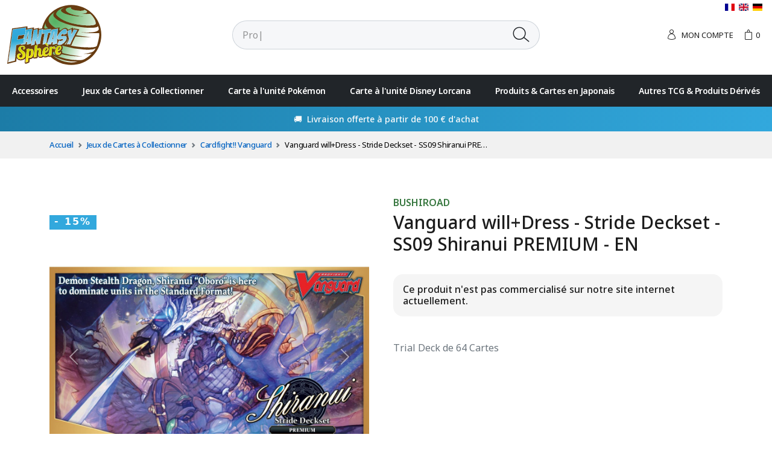

--- FILE ---
content_type: text/html; charset=UTF-8
request_url: https://www.fantasysphere.net/product/vanguard-will-dress-stride-deckset-ss09-shiranui-premium-en-10026701
body_size: 19009
content:
<!DOCTYPE html>
<html lang="fr" class="h-100">
<head>
<meta charset="utf-8">
<title>Vanguard will+Dress - Stride Deckset - SS09 Shiranui PREMIUM - EN - Fantasy Sphere</title>
<meta http-equiv="X-UA-Compatible" content="IE=edge">
<meta name="viewport" content="width=device-width, initial-scale=1">
<link rel="preconnect" href="https://cdn.jsdelivr.net">
<link rel="preconnect" href="https://fonts.googleapis.com">
<link rel="preconnect" href="https://fonts.gstatic.com" crossorigin>
<link rel="stylesheet" href="https://fonts.googleapis.com/css2?family=Noto+Sans+Ethiopic:wght@300;400;500;600;700&display=swap">
<link rel="stylesheet" href="/assets/libs/bootstrap-5.2.3/css/bootstrap.min.css">
<link rel="stylesheet" href="/assets/fontawesome-5.15.4/css/all.min.css">
<link rel="stylesheet" href="https://cdn.jsdelivr.net/npm/flag-icons@6.11/css/flag-icons.min.css">
<link rel="stylesheet" href="https://cdn.jsdelivr.net/npm/tiny-slider@2.9.4/dist/tiny-slider.css">
<link rel="stylesheet" href="https://cdn.jsdelivr.net/npm/animate.css@4.1.1/animate.min.css">
<link rel="stylesheet" href="https://cdn.jsdelivr.net/npm/simplebar@6.1.0/dist/simplebar.min.css">
<link rel="stylesheet" href="/assets/libs/sweetalert2/sweetalert2.min.css">
<link rel="stylesheet" href="/assets/libs/lightbox2/css/lightbox.min.css">
<noscript><style>[data-simplebar] {overflow: auto;}</style></noscript>
<link rel="stylesheet" href="/assets/lineicons-3.0.1/all.min.css">
<link rel="stylesheet" href="/assets/css/styles.css?v=483032268">
<!-- // Favicons -->
<link rel="apple-touch-icon" sizes="144x144" href="/assets/favicons/apple-touch-icon.png">
<link rel="icon" type="image/png" sizes="32x32" href="/assets/favicons/favicon-32x32.png">
<link rel="icon" type="image/png" sizes="16x16" href="/assets/favicons/favicon-16x16.png">
<link rel="manifest" href="/assets/favicons/site.webmanifest">
<meta name="robots" content="index,follow" />
<meta name="author" content="axessweb.io">
<meta name="description" content="Trial Deck de 64 Cartes">
<meta property="og:type" content="website">
<meta property="og:locale" content="fr_FR" />
<meta property="og:site_name" content="Fantasy Sphere">
<meta property="og:title" content="Vanguard will+Dress - Stride Deckset - SS09 Shiranui PREMIUM - EN - Fantasy Sphere">
<meta property="og:image" content="https://www.fantasysphere.net/assets/uploads/products/og/opengraph_10026701_1702821262.jpg">
<meta property="og:image:url" content="https://www.fantasysphere.net/assets/uploads/products/og/opengraph_10026701_1702821262.jpg">
<meta property="og:description" content="Trial Deck de 64 Cartes">
<link rel="alternate" hreflang="x-default" href="https://www.fantasysphere.net/product/vanguard-will-dress-stride-deckset-ss09-shiranui-premium-en-10026701">
<link rel="alternate" hreflang="fr" href="https://www.fantasysphere.net/product/vanguard-will-dress-stride-deckset-ss09-shiranui-premium-en-10026701">
<link rel="alternate" hreflang="en" href="https://en.fantasysphere.net/product/vanguard-will-dress-stride-deckset-ss09-shiranui-premium-en-10026701">
<link rel="alternate" hreflang="de" href="https://de.fantasysphere.net/product/vanguard-will-dress-stride-deckset-ss09-shiranui-premium-en-10026701">
<!-- Google Tag Manager -->
<script>(function(w,d,s,l,i){w[l]=w[l]||[];w[l].push({'gtm.start':
new Date().getTime(),event:'gtm.js'});var f=d.getElementsByTagName(s)[0],
j=d.createElement(s),dl=l!='dataLayer'?'&l='+l:'';j.async=true;j.src=
'https://www.googletagmanager.com/gtm.js?id='+i+dl;f.parentNode.insertBefore(j,f);
})(window,document,'script','dataLayer','GTM-MSBK8PPW');</script>
<!-- End Google Tag Manager -->
<!-- Google tag (gtag.js) -->
<script async src="https://www.googletagmanager.com/gtag/js?id=G-NRF72JR311"></script>
<script>
	window.dataLayer = window.dataLayer || [];
	function gtag(){dataLayer.push(arguments);}
	gtag('js', new Date());
	gtag('config', 'G-NRF72JR311');
</script>
</head>
<body class="d-flex flex-column h-100">
	<!-- Google Tag Manager (noscript) -->
	<noscript><iframe src="https://www.googletagmanager.com/ns.html?id=GTM-MSBK8PPW" height="0" width="0" style="display:none;visibility:hidden"></iframe></noscript>
	<!-- End Google Tag Manager (noscript) -->
	<header>
		<div class="container-xxl my-2 position-relative">
						<div class="d-none d-lg-block position-absolute font12 pe-3" style="right:0;top:-5px">
																			<a href="https://www.fantasysphere.net" class="ms-1 text-dark" title="Français">
						<i class="fi fi-fr d-inline-block" style="margin-top:-1px"></i> 
						<span class="d-none">Français</span>
					</a>
														<a href="https://en.fantasysphere.net" class="ms-1 text-dark" title="English">
						<i class="fi fi-gb d-inline-block" style="margin-top:-1px"></i> 
						<span class="d-none">English</span>
					</a>
														<a href="https://de.fantasysphere.net" class="ms-1 text-dark" title="Deutsch">
						<i class="fi fi-de d-inline-block" style="margin-top:-1px"></i> 
						<span class="d-none">Deutsch</span>
					</a>
							</div>
			
			<div class="w-100">
				
				<div class="row">
					<div id="header-menu-icon" class="col-auto">
						<button class="navbar-toggler" type="button" data-bs-toggle="offcanvas" data-bs-target="#navbarCollapse" aria-controls="navbarCollapse" aria-expanded="false" aria-label="Toggle navigation">
							<svg fill="#1C2033" width="32" height="32" xmlns="http://www.w3.org/2000/svg" xmlns:xlink="http://www.w3.org/1999/xlink" x="0px" y="0px" viewBox="0 0 64 64" style="enable-background:new 0 0 64 64;" xml:space="preserve"><g><path d="M60,29.8H4c-1.2,0-2.3,1-2.3,2.3c0,1.2,1,2.3,2.3,2.3h56c1.2,0,2.3-1,2.3-2.3C62.3,30.8,61.2,29.8,60,29.8z"/><path d="M60,46.8H4c-1.2,0-2.3,1-2.3,2.3s1,2.3,2.3,2.3h56c1.2,0,2.3-1,2.3-2.3S61.2,46.8,60,46.8z"/><path d="M4,17.2h56c1.2,0,2.3-1,2.3-2.3s-1-2.3-2.3-2.3H4c-1.2,0-2.3,1-2.3,2.3S2.8,17.2,4,17.2z"/></g></svg>
						</button>
					</div>
					<div id="header-menu-left" class="col">
						<a href="/" class="navbar-brand" title="Fantasy Sphere">
							<img src="/assets/img/logo.svg" alt="Fantasy Sphere" height="100" width="156">
						</a>						
					</div>

					<div id="header-menu-middle" class="col-5 my-auto">
						<div class="position-relative">
							<form action="/search" id="search-form" class="mx-auto" role="search">
								<div class="input-group input-group-lg">
									<input type="search" name="q" id="search" value="" class="form-control border-end-0"  placeholder="Rechercher" aria-label="Rechercher" autocomplete="off">
									<button  type="submit" id="submit-search" class="btn border-start-0">
										<i class="lni lni-search-alt" title="Rechercher"></i>
									</button>
								</div>
							</form>	
							<div id="suggests-div" class="position-absolute border bg-white border-top-0" style="width: auto; max-width:95%; z-index:1000; left:2.5% !important; right:0 !important;  display: none">
							</div>
						</div>
					</div>

					<div id="header-menu-right" class="col my-auto d-flex flex-column">
						<ul class="navbar-nav flex-row ms-auto mb-2 mb-md-0">
															<li class="nav-item dropdown">
									<a href="#" class="nav-link dropdown-toggle dropdown-toggle-no-arrow" data-bs-toggle="dropdown" aria-expanded="false" title="Mon compte">
										<i class="lni lni-user"></i> <span class="ms-1 d-none d-md-inline">Mon compte</span>
									</a>
									<div class="dropdown-menu dropdown-menu-lg-end drodpdown-menu-arrow-top p-3 py-2" style="--bs-dropdown-min-width:300px">
										<div class="pt-2 pb-3">
											<p class="h6 dropdown-header fw-600 text-black pt-2 pb-3 px-0">Déjà client ?</p>

											<a href="/account/login" class="btn btn-action-black radius-default color-light-2">Connexion</a>
											<a href="/account/password-forgot" class="text-end d-block mt-1 font11 text-underline text-muted">Mot de passe oublié ?</a>

											<hr class="dropdown-divider mt-3 pb-2">
											<p class="h6 dropdown-header fw-600 text-black pt-2 pb-3 px-0">Nouveau client ?</p>
											<a href="/account/signup" class="btn btn-action-black radius-default color-light-2">Créer un compte</a>
										</div>
									</div>
								</li>
							
							<li class="nav-item d-flex align-items-center">
								<a href="/shopping/cart" class="nav-link d-flex d-sm-block">
									<i class="lni lni-shopping-bag"></i> <span id="countItemCart">0</span>
								</a>
							</li>
						</ul>
					</div>
				</div>
			</div>
		</div>

		<nav class="menu-navbar navbar navbar-expand-xl navbar-light bg-dark mt-3">
			<div class="offcanvas offcanvas-start text-bg-dark" id="navbarCollapse" aria-labelledby="navbarCollapseLabel">
				<div class="offcanvas-header">
					<p class="h5 offcanvas-title" id="navbarCollapseLabel">Menu</p>
					<button type="button" class="btn-close btn-close-white" data-bs-dismiss="offcanvas" aria-label="Close"></button>
				</div>

				<div class="offcanvas-body">
					<div class="container-xxl d-block px-xxl-0">
						<ul class="navbar-nav justify-content-between mb-2 mb-lg-0 font14">
																												
															
																			<li class="nav-item dropdown dropdown-mega">
											<a href="/accessoires/" class="nav-link dropdown-toggle" data-bs-auto-close="outside">
												Accessoires											</a>
											<div class="dropdown-menu shadow border-0 rounded-0">
												<div class="mega-content p-lg-4">
													<ul class="mega-content-nav level-one">
														<li class="d-xl-none">
																														<a href="/accessoires/" class="" title="Tous les Accessoires">Tous les Accessoires</a>
														</li>
																																																														<li><a href="/accessoires/pochettes-proteges-cartes-format-standard/" class="" title="Pochettes - Proteges cartes - Format Standard">Pochettes - Proteges cartes - Format Standard</a></li>
																																																																																													<li><a href="/accessoires/pochettes-proteges-cartes-format-small-japanese-size/" class="" title="Pochettes - Protèges cartes - Format Small - Japanese Size">Pochettes - Protèges cartes - Format Small - Japanese Size</a></li>
																																																																																													<li><a href="/accessoires/pochettes-format-special/" class="" title="Pochettes Format Spécial">Pochettes Format Spécial</a></li>
																																																																																													<li><a href="/accessoires/boites-de-rangement/" class="" title="Boites de Rangement">Boites de Rangement</a></li>
																																																																																													<li><a href="/accessoires/playmat-tapis-de-jeu/" class="" title="Playmat - Tapis de Jeu">Playmat - Tapis de Jeu</a></li>
																																																																																													<li><a href="/accessoires/deck-boxes/" class="" title="Deck Boxes">Deck Boxes</a></li>
																																																																																													<li><a href="/accessoires/classeur-binder-portfolio-et-pages-de-classeur/" class="" title="Classeur - Binder - Portfolio et Pages de Classeur">Classeur - Binder - Portfolio et Pages de Classeur</a></li>
																																																																																													<li><a href="/accessoires/des-jetons/" class="" title="Dés - Jetons">Dés - Jetons</a></li>
																																																																																													<li><a href="/accessoires/accessoires-collection-exposition/" class="" title="Accessoires - Collection - Exposition">Accessoires - Collection - Exposition</a></li>
																																																																																													<li><a href="/accessoires/goodies-accessoires-fantasy-sphere/" class="" title="Goodies - Accessoires - Fantasy Sphère">Goodies - Accessoires - Fantasy Sphère</a></li>
																																																										</ul>
												</div>
											</div>
										</li>
																																
																			<li class="nav-item dropdown dropdown-mega">
											<a href="/jeux-de-cartes-a-collectionner/" class="nav-link dropdown-toggle" data-bs-auto-close="outside">
												Jeux de Cartes à Collectionner											</a>
											<div class="dropdown-menu shadow border-0 rounded-0">
												<div class="mega-content p-lg-4">
													<ul class="mega-content-nav level-one">
														<li class="d-xl-none">
																														<a href="/jeux-de-cartes-a-collectionner/" class="" title="Jeux de Cartes à Collectionner">Jeux de Cartes à Collectionner</a>
														</li>
																																																														<li class="dropend  dropdown-hover">
																		<a href="/jeux-de-cartes-a-collectionner/yu-gi-oh/" class="dropdown-toggle" title="Yu-Gi-Oh!">Yu-Gi-Oh!</a>
																		<ul class="dropdown-menu dropdown-submenu rounded-0 border-0 shadow px-4 py-3">
																			<li class="d-xl-none">
																																								<a href="/jeux-de-cartes-a-collectionner/yu-gi-oh/" class="dropdown-item" title="Yu-Gi-Oh!">Yu-Gi-Oh!</a>
																			</li>
																																							<li><a href="/jeux-de-cartes-a-collectionner/yu-gi-oh/boite-de-booster-yu-gi-oh/" class="dropdown-item" title="Boite de Boosters">Boite de Boosters</a></li>
																																							<li><a href="/jeux-de-cartes-a-collectionner/yu-gi-oh/booster-yu-gi-oh/" class="dropdown-item" title="Booster">Booster</a></li>
																																							<li><a href="/jeux-de-cartes-a-collectionner/yu-gi-oh/produit-us-americain-yu-gi-oh/" class="dropdown-item" title="Produit Américain 🇺🇸">Produit Américain 🇺🇸</a></li>
																																							<li><a href="/jeux-de-cartes-a-collectionner/yu-gi-oh/coffret-yu-gi-oh/" class="dropdown-item" title="Coffret Yu-Gi-Oh">Coffret Yu-Gi-Oh</a></li>
																																							<li><a href="/jeux-de-cartes-a-collectionner/yu-gi-oh/deck-de-structure-yu-gi-oh/" class="dropdown-item" title="Deck de Structure & Démarrage">Deck de Structure & Démarrage</a></li>
																																							<li><a href="/jeux-de-cartes-a-collectionner/yu-gi-oh/accessoires-yu-gi-oh/" class="dropdown-item" title="Accessoire Officiel">Accessoire Officiel</a></li>
																																				  	</ul>
																	</li>
																																																																																													<li class="dropend  dropdown-hover">
																		<a href="/jeux-de-cartes-a-collectionner/pokemon/" class="dropdown-toggle" title="Pokémon">Pokémon</a>
																		<ul class="dropdown-menu dropdown-submenu rounded-0 border-0 shadow px-4 py-3">
																			<li class="d-xl-none">
																																								<a href="/jeux-de-cartes-a-collectionner/pokemon/" class="dropdown-item" title="Pokémon">Pokémon</a>
																			</li>
																																							<li><a href="/jeux-de-cartes-a-collectionner/pokemon/boite-de-booster-pokemon/" class="dropdown-item" title="Boite de Boosters">Boite de Boosters</a></li>
																																							<li><a href="/jeux-de-cartes-a-collectionner/pokemon/booster-pokemon/" class="dropdown-item" title="Booster">Booster</a></li>
																																							<li><a href="/jeux-de-cartes-a-collectionner/pokemon/coffret-pokemon/" class="dropdown-item" title="Coffret">Coffret</a></li>
																																							<li><a href="/jeux-de-cartes-a-collectionner/pokemon/etb-kit-du-dresseur-delite/" class="dropdown-item" title="ETB - Coffret Dresseur d'Elite">ETB - Coffret Dresseur d'Elite</a></li>
																																							<li><a href="/jeux-de-cartes-a-collectionner/pokemon/pokemon-stade-strategies-et-combats/" class="dropdown-item" title="Pokémon - Stade Strategies et Combats">Pokémon - Stade Strategies et Combats</a></li>
																																							<li><a href="/jeux-de-cartes-a-collectionner/pokemon/pokebox/" class="dropdown-item" title="Pokébox">Pokébox</a></li>
																																							<li><a href="/jeux-de-cartes-a-collectionner/pokemon/deck-de-demarrage-pokemon/" class="dropdown-item" title="Deck de Démarrage - Pré-Construit">Deck de Démarrage - Pré-Construit</a></li>
																																							<li><a href="/jeux-de-cartes-a-collectionner/pokemon/accessoires-pokemon/" class="dropdown-item" title="Accessoire Officiel">Accessoire Officiel</a></li>
																																				  	</ul>
																	</li>
																																																																																													<li class="dropend  dropdown-hover">
																		<a href="/jeux-de-cartes-a-collectionner/magic-the-gathering/" class="dropdown-toggle" title="Magic The Gathering">Magic The Gathering</a>
																		<ul class="dropdown-menu dropdown-submenu rounded-0 border-0 shadow px-4 py-3">
																			<li class="d-xl-none">
																																								<a href="/jeux-de-cartes-a-collectionner/magic-the-gathering/" class="dropdown-item" title="Tout sur Magic">Tout sur Magic</a>
																			</li>
																																							<li><a href="/jeux-de-cartes-a-collectionner/magic-the-gathering/boite-de-boosters-mtg/" class="dropdown-item" title="Boite de Boosters">Boite de Boosters</a></li>
																																							<li><a href="/jeux-de-cartes-a-collectionner/magic-the-gathering/deck-commander-mtg/" class="dropdown-item" title="Deck Commander">Deck Commander</a></li>
																																							<li><a href="/jeux-de-cartes-a-collectionner/magic-the-gathering/challenger-deck-mtg/" class="dropdown-item" title="Challenger Deck">Challenger Deck</a></li>
																																							<li><a href="/jeux-de-cartes-a-collectionner/magic-the-gathering/booster-mtg/" class="dropdown-item" title="Booster">Booster</a></li>
																																							<li><a href="/jeux-de-cartes-a-collectionner/magic-the-gathering/bundle-mtg/" class="dropdown-item" title="Bundle">Bundle</a></li>
																																							<li><a href="/jeux-de-cartes-a-collectionner/magic-the-gathering/edition-speciale-mtg/" class="dropdown-item" title="Edition Spéciale">Edition Spéciale</a></li>
																																							<li><a href="/jeux-de-cartes-a-collectionner/magic-the-gathering/accessoires-mtg/" class="dropdown-item" title="Accessoires">Accessoires</a></li>
																																				  	</ul>
																	</li>
																																																																																													<li class="dropend  dropdown-hover">
																		<a href="/jeux-de-cartes-a-collectionner/disney-lorcana/" class="dropdown-toggle" title="Disney Lorcana">Disney Lorcana</a>
																		<ul class="dropdown-menu dropdown-submenu rounded-0 border-0 shadow px-4 py-3">
																			<li class="d-xl-none">
																																								<a href="/jeux-de-cartes-a-collectionner/disney-lorcana/" class="dropdown-item" title="Tout sur Disney Lorcana">Tout sur Disney Lorcana</a>
																			</li>
																																							<li><a href="/jeux-de-cartes-a-collectionner/disney-lorcana/boite-de-booster/" class="dropdown-item" title="Boite de Booster">Boite de Booster</a></li>
																																							<li><a href="/jeux-de-cartes-a-collectionner/disney-lorcana/coffret/" class="dropdown-item" title="Coffret">Coffret</a></li>
																																							<li><a href="/jeux-de-cartes-a-collectionner/disney-lorcana/pack/" class="dropdown-item" title="Pack">Pack</a></li>
																																							<li><a href="/jeux-de-cartes-a-collectionner/disney-lorcana/deck-preconstruits/" class="dropdown-item" title="Deck Préconstruits">Deck Préconstruits</a></li>
																																							<li><a href="/jeux-de-cartes-a-collectionner/disney-lorcana/boosters/" class="dropdown-item" title="Boosters">Boosters</a></li>
																																							<li><a href="/jeux-de-cartes-a-collectionner/disney-lorcana/accessoires-lorcana/" class="dropdown-item" title="Accessoires Lorcana">Accessoires Lorcana</a></li>
																																				  	</ul>
																	</li>
																																																																																													<li class="dropend  dropdown-hover">
																		<a href="/jeux-de-cartes-a-collectionner/one-piece-tcg/" class="dropdown-toggle" title="One Piece Card Game - TCG">One Piece Card Game - TCG</a>
																		<ul class="dropdown-menu dropdown-submenu rounded-0 border-0 shadow px-4 py-3">
																			<li class="d-xl-none">
																																								<a href="/jeux-de-cartes-a-collectionner/one-piece-tcg/" class="dropdown-item" title="One Piece Card Game - TCG">One Piece Card Game - TCG</a>
																			</li>
																																							<li><a href="/jeux-de-cartes-a-collectionner/one-piece-tcg/boite-de-boosters-one-piece/" class="dropdown-item" title="Boite de Boosters - Anglaise 🇬🇧">Boite de Boosters - Anglaise 🇬🇧</a></li>
																																							<li><a href="/jeux-de-cartes-a-collectionner/one-piece-tcg/booster-one-piece/" class="dropdown-item" title="Booster - Anglais 🇬🇧">Booster - Anglais 🇬🇧</a></li>
																																							<li><a href="/jeux-de-cartes-a-collectionner/one-piece-tcg/coffret-one-piece-tcg/" class="dropdown-item" title="Coffret - Anglais 🇬🇧">Coffret - Anglais 🇬🇧</a></li>
																																							<li><a href="/jeux-de-cartes-a-collectionner/one-piece-tcg/deck-one-piece/" class="dropdown-item" title="Deck - Anglais 🇬🇧">Deck - Anglais 🇬🇧</a></li>
																																							<li><a href="/jeux-de-cartes-a-collectionner/one-piece-tcg/accessoire-one-piece/" class="dropdown-item" title="Accessoire Officiel">Accessoire Officiel</a></li>
																																							<li><a href="/jeux-de-cartes-a-collectionner/one-piece-tcg/cartes-a-lunite-one-piece-tcg-anglaises/" class="dropdown-item" title="Cartes à l'unité Anglaises 🇬🇧">Cartes à l'unité Anglaises 🇬🇧</a></li>
																																							<li><a href="/jeux-de-cartes-a-collectionner/one-piece-tcg/one-piece-cg-tcg-boite-de-boosters-francais/" class="dropdown-item" title="Boite de Boosters - Français 🇫🇷">Boite de Boosters - Français 🇫🇷</a></li>
																																							<li><a href="/jeux-de-cartes-a-collectionner/one-piece-tcg/one-piece-cg-tcg-booster-francais/" class="dropdown-item" title="Booster - Français 🇫🇷">Booster - Français 🇫🇷</a></li>
																																							<li><a href="/jeux-de-cartes-a-collectionner/one-piece-tcg/coffret-francais/" class="dropdown-item" title="Coffret - Français 🇫🇷">Coffret - Français 🇫🇷</a></li>
																																							<li><a href="/jeux-de-cartes-a-collectionner/one-piece-tcg/one-piece-cg-tcg-deck-francais/" class="dropdown-item" title="Deck - Français 🇫🇷">Deck - Français 🇫🇷</a></li>
																																				  	</ul>
																	</li>
																																																																																													<li class="dropend  dropdown-hover">
																		<a href="/jeux-de-cartes-a-collectionner/riftbound-league-of-legend-tcg/" class="dropdown-toggle" title="Riftbound: League of Legend TCG">Riftbound: League of Legend TCG</a>
																		<ul class="dropdown-menu dropdown-submenu rounded-0 border-0 shadow px-4 py-3">
																			<li class="d-xl-none">
																																								<a href="/jeux-de-cartes-a-collectionner/riftbound-league-of-legend-tcg/" class="dropdown-item" title="Riftbound: League of Legend Trading Card Game">Riftbound: League of Legend Trading Card Game</a>
																			</li>
																																							<li><a href="/jeux-de-cartes-a-collectionner/riftbound-league-of-legend-tcg/boite-de-boosters-200/" class="dropdown-item" title="Boite de Boosters">Boite de Boosters</a></li>
																																							<li><a href="/jeux-de-cartes-a-collectionner/riftbound-league-of-legend-tcg/booster-951/" class="dropdown-item" title="Booster">Booster</a></li>
																																							<li><a href="/jeux-de-cartes-a-collectionner/riftbound-league-of-legend-tcg/coffret-737/" class="dropdown-item" title="Coffret">Coffret</a></li>
																																							<li><a href="/jeux-de-cartes-a-collectionner/riftbound-league-of-legend-tcg/deck-133/" class="dropdown-item" title="Deck">Deck</a></li>
																																							<li><a href="/jeux-de-cartes-a-collectionner/riftbound-league-of-legend-tcg/accessoire-officiel/" class="dropdown-item" title="Accessoire Officiel">Accessoire Officiel</a></li>
																																							<li><a href="/jeux-de-cartes-a-collectionner/riftbound-league-of-legend-tcg/carte-a-lunite/" class="dropdown-item" title="Carte à l'unité">Carte à l'unité</a></li>
																																				  	</ul>
																	</li>
																																																																																													<li class="dropend  dropdown-hover">
																		<a href="/jeux-de-cartes-a-collectionner/dragon-ball-jcc/" class="dropdown-toggle" title="Dragon Ball Super Card Game">Dragon Ball Super Card Game</a>
																		<ul class="dropdown-menu dropdown-submenu rounded-0 border-0 shadow px-4 py-3">
																			<li class="d-xl-none">
																																								<a href="/jeux-de-cartes-a-collectionner/dragon-ball-jcc/" class="dropdown-item" title="Dragon Ball Super Card Game">Dragon Ball Super Card Game</a>
																			</li>
																																							<li><a href="/jeux-de-cartes-a-collectionner/dragon-ball-jcc/dragon-ball-jcc-boite-de-boosters/" class="dropdown-item" title="Boite de Boosters">Boite de Boosters</a></li>
																																							<li><a href="/jeux-de-cartes-a-collectionner/dragon-ball-jcc/dragon-ball-jcc-boosters/" class="dropdown-item" title="Booster">Booster</a></li>
																																							<li><a href="/jeux-de-cartes-a-collectionner/dragon-ball-jcc/dragon-ball-jcc-tcg-deck-anglais/" class="dropdown-item" title="Deck de Démarrage">Deck de Démarrage</a></li>
																																							<li><a href="/jeux-de-cartes-a-collectionner/dragon-ball-jcc/dragon-ball-jcc-coffrets/" class="dropdown-item" title="Coffret">Coffret</a></li>
																																							<li><a href="/jeux-de-cartes-a-collectionner/dragon-ball-jcc/dragon-ball-jcc-tcg-accessoire/" class="dropdown-item" title="Accessoire">Accessoire</a></li>
																																				  	</ul>
																	</li>
																																																																																													<li class="dropend  dropdown-hover">
																		<a href="/jeux-de-cartes-a-collectionner/star-wars-unlimited-tcg/" class="dropdown-toggle" title="Star Wars Unlimited TCG">Star Wars Unlimited TCG</a>
																		<ul class="dropdown-menu dropdown-submenu rounded-0 border-0 shadow px-4 py-3">
																			<li class="d-xl-none">
																																								<a href="/jeux-de-cartes-a-collectionner/star-wars-unlimited-tcg/" class="dropdown-item" title="Star Wars : Unlimited TCG">Star Wars : Unlimited TCG</a>
																			</li>
																																							<li><a href="/jeux-de-cartes-a-collectionner/star-wars-unlimited-tcg/star-wars-unlimited-boite-de-boosters/" class="dropdown-item" title="Boite de Boosters">Boite de Boosters</a></li>
																																							<li><a href="/jeux-de-cartes-a-collectionner/star-wars-unlimited-tcg/star-wars-unlimited-booster/" class="dropdown-item" title="Booster">Booster</a></li>
																																							<li><a href="/jeux-de-cartes-a-collectionner/star-wars-unlimited-tcg/star-wars-unlimited-deck/" class="dropdown-item" title="Deck">Deck</a></li>
																																							<li><a href="/jeux-de-cartes-a-collectionner/star-wars-unlimited-tcg/star-wars-unlimited-accessoire-officiel/" class="dropdown-item" title="Accessoire Officiel">Accessoire Officiel</a></li>
																																				  	</ul>
																	</li>
																																																																																													<li class="dropend  dropdown-hover">
																		<a href="/jeux-de-cartes-a-collectionner/gundam-card-game-gcg/" class="dropdown-toggle" title="Gundam Card Game - GCG">Gundam Card Game - GCG</a>
																		<ul class="dropdown-menu dropdown-submenu rounded-0 border-0 shadow px-4 py-3">
																			<li class="d-xl-none">
																																								<a href="/jeux-de-cartes-a-collectionner/gundam-card-game-gcg/" class="dropdown-item" title="Gundam Card Game - GCG">Gundam Card Game - GCG</a>
																			</li>
																																							<li><a href="/jeux-de-cartes-a-collectionner/gundam-card-game-gcg/boite-de-boosters-display/" class="dropdown-item" title="Boite de Boosters - Display">Boite de Boosters - Display</a></li>
																																							<li><a href="/jeux-de-cartes-a-collectionner/gundam-card-game-gcg/booster-873/" class="dropdown-item" title="Booster">Booster</a></li>
																																							<li><a href="/jeux-de-cartes-a-collectionner/gundam-card-game-gcg/deck-preconstruit-13/" class="dropdown-item" title="Deck Préconstruit">Deck Préconstruit</a></li>
																																							<li><a href="/jeux-de-cartes-a-collectionner/gundam-card-game-gcg/coffret-849/" class="dropdown-item" title="Coffret">Coffret</a></li>
																																							<li><a href="/jeux-de-cartes-a-collectionner/gundam-card-game-gcg/accessoire-565/" class="dropdown-item" title="Accessoire">Accessoire</a></li>
																																				  	</ul>
																	</li>
																																																																																													<li class="dropend  dropdown-hover">
																		<a href="/jeux-de-cartes-a-collectionner/grand-archive/" class="dropdown-toggle" title="Grand Archive">Grand Archive</a>
																		<ul class="dropdown-menu dropdown-submenu rounded-0 border-0 shadow px-4 py-3">
																			<li class="d-xl-none">
																																								<a href="/jeux-de-cartes-a-collectionner/grand-archive/" class="dropdown-item" title="Grand Archive GATCG">Grand Archive GATCG</a>
																			</li>
																																							<li><a href="/jeux-de-cartes-a-collectionner/grand-archive/boite-de-boosters-627/" class="dropdown-item" title="Boite de Boosters">Boite de Boosters</a></li>
																																							<li><a href="/jeux-de-cartes-a-collectionner/grand-archive/deck-620/" class="dropdown-item" title="Deck">Deck</a></li>
																																				  	</ul>
																	</li>
																																																																																													<li class="dropend  dropdown-hover">
																		<a href="/jeux-de-cartes-a-collectionner/flesh-blood-fab/" class="dropdown-toggle" title="Flesh & Blood">Flesh & Blood</a>
																		<ul class="dropdown-menu dropdown-submenu rounded-0 border-0 shadow px-4 py-3">
																			<li class="d-xl-none">
																																								<a href="/jeux-de-cartes-a-collectionner/flesh-blood-fab/" class="dropdown-item" title="Découvrez nos produits Flesh & Blood !">Découvrez nos produits Flesh & Blood !</a>
																			</li>
																																							<li><a href="/jeux-de-cartes-a-collectionner/flesh-blood-fab/boites-de-boosters-flesh-blood-fab/" class="dropdown-item" title="Boite de Boosters">Boite de Boosters</a></li>
																																							<li><a href="/jeux-de-cartes-a-collectionner/flesh-blood-fab/boosters-flesh-blood-fab/" class="dropdown-item" title="Booster">Booster</a></li>
																																							<li><a href="/jeux-de-cartes-a-collectionner/flesh-blood-fab/deck-flesh-blood-fab/" class="dropdown-item" title="Deck">Deck</a></li>
																																				  	</ul>
																	</li>
																																																																																													<li class="dropend  dropdown-hover">
																		<a href="/jeux-de-cartes-a-collectionner/weiss-schwarz/" class="dropdown-toggle" title="Weiss Schwarz">Weiss Schwarz</a>
																		<ul class="dropdown-menu dropdown-submenu rounded-0 border-0 shadow px-4 py-3">
																			<li class="d-xl-none">
																																								<a href="/jeux-de-cartes-a-collectionner/weiss-schwarz/" class="dropdown-item" title="Tout sur Weiss Schwarz">Tout sur Weiss Schwarz</a>
																			</li>
																																							<li><a href="/jeux-de-cartes-a-collectionner/weiss-schwarz/boite-de-boosters-weiss-schwarz/" class="dropdown-item" title="Boite de Boosters">Boite de Boosters</a></li>
																																							<li><a href="/jeux-de-cartes-a-collectionner/weiss-schwarz/deck-weiss-schwarz/" class="dropdown-item" title="Deck">Deck</a></li>
																																							<li><a href="/jeux-de-cartes-a-collectionner/weiss-schwarz/coffret-weiss-schwarz/" class="dropdown-item" title="Coffret">Coffret</a></li>
																																							<li><a href="/jeux-de-cartes-a-collectionner/weiss-schwarz/accessoires-weiss-schwarz/" class="dropdown-item" title="Accessoires">Accessoires</a></li>
																																				  	</ul>
																	</li>
																																																																																													<li class="dropend  dropdown-hover">
																		<a href="/jeux-de-cartes-a-collectionner/digimon-card-game/" class="dropdown-toggle" title="Digimon Card Game">Digimon Card Game</a>
																		<ul class="dropdown-menu dropdown-submenu rounded-0 border-0 shadow px-4 py-3">
																			<li class="d-xl-none">
																																								<a href="/jeux-de-cartes-a-collectionner/digimon-card-game/" class="dropdown-item" title="Tout sur Digimon Card Game">Tout sur Digimon Card Game</a>
																			</li>
																																							<li><a href="/jeux-de-cartes-a-collectionner/digimon-card-game/boite-de-boosters-digimon-tcg/" class="dropdown-item" title="Boite de Boosters">Boite de Boosters</a></li>
																																							<li><a href="/jeux-de-cartes-a-collectionner/digimon-card-game/booster-digimon-tcg/" class="dropdown-item" title="Booster">Booster</a></li>
																																							<li><a href="/jeux-de-cartes-a-collectionner/digimon-card-game/deck-digimon-tcg/" class="dropdown-item" title="Deck">Deck</a></li>
																																							<li><a href="/jeux-de-cartes-a-collectionner/digimon-card-game/coffret-digimon-card-game/" class="dropdown-item" title="Coffret">Coffret</a></li>
																																				  	</ul>
																	</li>
																																																																																													<li class="dropend  dropdown-hover">
																		<a href="/jeux-de-cartes-a-collectionner/altered/" class="dropdown-toggle" title="Altered">Altered</a>
																		<ul class="dropdown-menu dropdown-submenu rounded-0 border-0 shadow px-4 py-3">
																			<li class="d-xl-none">
																																								<a href="/jeux-de-cartes-a-collectionner/altered/" class="dropdown-item" title="Altered TCG">Altered TCG</a>
																			</li>
																																							<li><a href="/jeux-de-cartes-a-collectionner/altered/boite-de-boosters/" class="dropdown-item" title="Boite de Boosters">Boite de Boosters</a></li>
																																							<li><a href="/jeux-de-cartes-a-collectionner/altered/booster/" class="dropdown-item" title="Booster">Booster</a></li>
																																							<li><a href="/jeux-de-cartes-a-collectionner/altered/deck/" class="dropdown-item" title="Deck">Deck</a></li>
																																							<li><a href="/jeux-de-cartes-a-collectionner/altered/accessoire/" class="dropdown-item" title="Accessoire">Accessoire</a></li>
																																				  	</ul>
																	</li>
																																																																																													<li class="dropend  dropdown-hover">
																		<a href="/jeux-de-cartes-a-collectionner/wixoss/" class="dropdown-toggle" title="WIXOSS">WIXOSS</a>
																		<ul class="dropdown-menu dropdown-submenu rounded-0 border-0 shadow px-4 py-3">
																			<li class="d-xl-none">
																																								<a href="/jeux-de-cartes-a-collectionner/wixoss/" class="dropdown-item" title="Tout sur WIXOSS">Tout sur WIXOSS</a>
																			</li>
																																							<li><a href="/jeux-de-cartes-a-collectionner/wixoss/boite-de-boosters-wixoss/" class="dropdown-item" title="Boite de Boosters">Boite de Boosters</a></li>
																																							<li><a href="/jeux-de-cartes-a-collectionner/wixoss/deck-wixoss/" class="dropdown-item" title="Deck">Deck</a></li>
																																				  	</ul>
																	</li>
																																																																																													<li class="dropend  dropdown-hover">
																		<a href="/jeux-de-cartes-a-collectionner/shadowverse-evolve/" class="dropdown-toggle" title="Shadowverse Evolve TCG">Shadowverse Evolve TCG</a>
																		<ul class="dropdown-menu dropdown-submenu rounded-0 border-0 shadow px-4 py-3">
																			<li class="d-xl-none">
																																								<a href="/jeux-de-cartes-a-collectionner/shadowverse-evolve/" class="dropdown-item" title="Shadowverse Evolve TCG">Shadowverse Evolve TCG</a>
																			</li>
																																							<li><a href="/jeux-de-cartes-a-collectionner/shadowverse-evolve/boite-de-boosters-shadowverse-evolve/" class="dropdown-item" title="Boite de Boosters">Boite de Boosters</a></li>
																																							<li><a href="/jeux-de-cartes-a-collectionner/shadowverse-evolve/deck-shadowverse-evolve/" class="dropdown-item" title="Deck">Deck</a></li>
																																				  	</ul>
																	</li>
																																																																																													<li class="dropend  dropdown-hover">
																		<a href="/jeux-de-cartes-a-collectionner/kayou/" class="dropdown-toggle" title="Kayou 110">Kayou 110</a>
																		<ul class="dropdown-menu dropdown-submenu rounded-0 border-0 shadow px-4 py-3">
																			<li class="d-xl-none">
																																								<a href="/jeux-de-cartes-a-collectionner/kayou/" class="dropdown-item" title="Kayou">Kayou</a>
																			</li>
																																							<li><a href="/jeux-de-cartes-a-collectionner/kayou/kayou-110-boite-de-boosters/" class="dropdown-item" title="Boite de Boosters">Boite de Boosters</a></li>
																																				  	</ul>
																	</li>
																																																										</ul>
												</div>
											</div>
										</li>
																																
																			<li class="nav-item dropdown dropdown-mega">
											<a href="/carte-a-lunite-pokemon/" class="nav-link dropdown-toggle" data-bs-auto-close="outside">
												Carte à l'unité Pokémon											</a>
											<div class="dropdown-menu shadow border-0 rounded-0">
												<div class="mega-content p-lg-4">
													<ul class="mega-content-nav level-one">
														<li class="d-xl-none">
																														<a href="/carte-a-lunite-pokemon/" class="" title="Toutes les cartes à l'unité Pokémon">Toutes les cartes à l'unité Pokémon</a>
														</li>
																																																														<li class="dropend  dropdown-hover">
																		<a href="/carte-a-lunite-pokemon/bloc-wizards/" class="dropdown-toggle" title="Bloc : Wizards">Bloc : Wizards</a>
																		<ul class="dropdown-menu dropdown-submenu rounded-0 border-0 shadow px-4 py-3">
																			<li class="d-xl-none">
																																								<a href="/carte-a-lunite-pokemon/bloc-wizards/" class="dropdown-item" title=""></a>
																			</li>
																																							<li><a href="/carte-a-lunite-pokemon/bloc-wizards/pokemon-set-de-base/" class="dropdown-item" title="Pokémon - Set de Base">Pokémon - Set de Base</a></li>
																																							<li><a href="/carte-a-lunite-pokemon/bloc-wizards/pokemon-jungle/" class="dropdown-item" title="Pokémon - Jungle">Pokémon - Jungle</a></li>
																																							<li><a href="/carte-a-lunite-pokemon/bloc-wizards/pokemon-fossile/" class="dropdown-item" title="Pokémon - Fossile">Pokémon - Fossile</a></li>
																																							<li><a href="/carte-a-lunite-pokemon/bloc-wizards/pokemon-base-set-2/" class="dropdown-item" title="Pokémon - Base Set 2">Pokémon - Base Set 2</a></li>
																																							<li><a href="/carte-a-lunite-pokemon/bloc-wizards/pokemon-team-rocket/" class="dropdown-item" title="Pokémon - Team Rocket">Pokémon - Team Rocket</a></li>
																																							<li><a href="/carte-a-lunite-pokemon/bloc-wizards/pokemon-gym-heroes/" class="dropdown-item" title="Pokémon - Gym Heroes">Pokémon - Gym Heroes</a></li>
																																							<li><a href="/carte-a-lunite-pokemon/bloc-wizards/pokemon-gym-challenge/" class="dropdown-item" title="Pokémon - Gym Challenge">Pokémon - Gym Challenge</a></li>
																																							<li><a href="/carte-a-lunite-pokemon/bloc-wizards/pokemon-neo-genesis/" class="dropdown-item" title="Pokémon - Neo Genesis">Pokémon - Neo Genesis</a></li>
																																							<li><a href="/carte-a-lunite-pokemon/bloc-wizards/pokemon-neo-discovery/" class="dropdown-item" title="Pokémon - Neo Discovery">Pokémon - Neo Discovery</a></li>
																																							<li><a href="/carte-a-lunite-pokemon/bloc-wizards/pokemon-neo-revelation/" class="dropdown-item" title="Pokémon - Neo Revelation">Pokémon - Neo Revelation</a></li>
																																							<li><a href="/carte-a-lunite-pokemon/bloc-wizards/pokemon-neo-destiny/" class="dropdown-item" title="Pokémon - Neo Destiny">Pokémon - Neo Destiny</a></li>
																																							<li><a href="/carte-a-lunite-pokemon/bloc-wizards/pokemon-legendary-collection/" class="dropdown-item" title="Pokémon - Legendary Collection">Pokémon - Legendary Collection</a></li>
																																							<li><a href="/carte-a-lunite-pokemon/bloc-wizards/pokemon-expedition/" class="dropdown-item" title="Pokémon - Expedition">Pokémon - Expedition</a></li>
																																							<li><a href="/carte-a-lunite-pokemon/bloc-wizards/pokemon-skyridge/" class="dropdown-item" title="Pokémon - Skyridge">Pokémon - Skyridge</a></li>
																																							<li><a href="/carte-a-lunite-pokemon/bloc-wizards/pokemon-aquapolis/" class="dropdown-item" title="Pokémon - Aquapolis">Pokémon - Aquapolis</a></li>
																																				  	</ul>
																	</li>
																																																																																													<li class="dropend  dropdown-hover">
																		<a href="/carte-a-lunite-pokemon/bloc-ex/" class="dropdown-toggle" title="Bloc : EX">Bloc : EX</a>
																		<ul class="dropdown-menu dropdown-submenu rounded-0 border-0 shadow px-4 py-3">
																			<li class="d-xl-none">
																																								<a href="/carte-a-lunite-pokemon/bloc-ex/" class="dropdown-item" title=""></a>
																			</li>
																																							<li><a href="/carte-a-lunite-pokemon/bloc-ex/pokemon-ex-tempete-de-sable/" class="dropdown-item" title="Pokémon - EX Tempête de sable">Pokémon - EX Tempête de sable</a></li>
																																							<li><a href="/carte-a-lunite-pokemon/bloc-ex/pokemon-ex-dragon/" class="dropdown-item" title="Pokémon - EX Dragon">Pokémon - EX Dragon</a></li>
																																							<li><a href="/carte-a-lunite-pokemon/bloc-ex/pokemon-ex-rouge-feu-vert-feuille/" class="dropdown-item" title="Pokémon - EX Rouge Feu & Vert Feuille">Pokémon - EX Rouge Feu & Vert Feuille</a></li>
																																							<li><a href="/carte-a-lunite-pokemon/bloc-ex/pokemon-ex-team-magma-vs-team-aqua/" class="dropdown-item" title="Pokémon - EX Team Magma VS Team Aqua">Pokémon - EX Team Magma VS Team Aqua</a></li>
																																							<li><a href="/carte-a-lunite-pokemon/bloc-ex/pokemon-ex-deoxys/" class="dropdown-item" title="Pokémon - EX Deoxys">Pokémon - EX Deoxys</a></li>
																																							<li><a href="/carte-a-lunite-pokemon/bloc-ex/pokemon-ex-emeraude/" class="dropdown-item" title="Pokémon - EX Émeraude">Pokémon - EX Émeraude</a></li>
																																							<li><a href="/carte-a-lunite-pokemon/bloc-ex/pokemon-ex-legendes-oubliees/" class="dropdown-item" title="Pokémon - EX Légendes Oubliées">Pokémon - EX Légendes Oubliées</a></li>
																																							<li><a href="/carte-a-lunite-pokemon/bloc-ex/pokemon-ex-team-rocket-returns/" class="dropdown-item" title="Pokémon - EX Team Rocket Returns">Pokémon - EX Team Rocket Returns</a></li>
																																							<li><a href="/carte-a-lunite-pokemon/bloc-ex/pokemon-ex-forces-cachees/" class="dropdown-item" title="Pokémon - EX Forces Cachées">Pokémon - EX Forces Cachées</a></li>
																																							<li><a href="/carte-a-lunite-pokemon/bloc-ex/pokemon-ex-createurs-de-legendes/" class="dropdown-item" title="Pokémon - EX Créateurs de légendes">Pokémon - EX Créateurs de légendes</a></li>
																																							<li><a href="/carte-a-lunite-pokemon/bloc-ex/pokemon-ex-especes-delta/" class="dropdown-item" title="Pokémon - EX Espèces Delta">Pokémon - EX Espèces Delta</a></li>
																																							<li><a href="/carte-a-lunite-pokemon/bloc-ex/pokemon-ex-fantomes-holon/" class="dropdown-item" title="Pokémon - EX Fantômes Holon">Pokémon - EX Fantômes Holon</a></li>
																																							<li><a href="/carte-a-lunite-pokemon/bloc-ex/pokemon-ex-gardiens-de-cristal/" class="dropdown-item" title="Pokémon - EX Gardiens de Cristal">Pokémon - EX Gardiens de Cristal</a></li>
																																							<li><a href="/carte-a-lunite-pokemon/bloc-ex/pokemon-ex-ile-des-dragons/" class="dropdown-item" title="Pokémon - EX Île des Dragons">Pokémon - EX Île des Dragons</a></li>
																																							<li><a href="/carte-a-lunite-pokemon/bloc-ex/pokemon-ex-gardiens-du-pouvoir/" class="dropdown-item" title="Pokémon - EX Gardiens du Pouvoir">Pokémon - EX Gardiens du Pouvoir</a></li>
																																							<li><a href="/carte-a-lunite-pokemon/bloc-ex/pokemon-ex-rubis-saphir/" class="dropdown-item" title="Pokémon - EX Rubis & Saphir">Pokémon - EX Rubis & Saphir</a></li>
																																				  	</ul>
																	</li>
																																																																																													<li class="dropend  dropdown-hover">
																		<a href="/carte-a-lunite-pokemon/bloc-xy/" class="dropdown-toggle" title="Bloc : XY">Bloc : XY</a>
																		<ul class="dropdown-menu dropdown-submenu rounded-0 border-0 shadow px-4 py-3">
																			<li class="d-xl-none">
																																								<a href="/carte-a-lunite-pokemon/bloc-xy/" class="dropdown-item" title=""></a>
																			</li>
																																							<li><a href="/carte-a-lunite-pokemon/bloc-xy/xy-12-evolutions/" class="dropdown-item" title="XY 12 Évolutions">XY 12 Évolutions</a></li>
																																							<li><a href="/carte-a-lunite-pokemon/bloc-xy/xy-11-offensive-vapeur/" class="dropdown-item" title="XY 11 Offensive Vapeur">XY 11 Offensive Vapeur</a></li>
																																							<li><a href="/carte-a-lunite-pokemon/bloc-xy/xy-10-impact-des-destins/" class="dropdown-item" title="XY 10 Impact des Destins">XY 10 Impact des Destins</a></li>
																																							<li><a href="/carte-a-lunite-pokemon/bloc-xy/xy-9-rupture-turbo/" class="dropdown-item" title="XY 9 Rupture TURBO">XY 9 Rupture TURBO</a></li>
																																							<li><a href="/carte-a-lunite-pokemon/bloc-xy/xy-8-impulsion-turbo/" class="dropdown-item" title="XY 8 Impulsion Turbo">XY 8 Impulsion Turbo</a></li>
																																							<li><a href="/carte-a-lunite-pokemon/bloc-xy/xy-7-origines-antiques/" class="dropdown-item" title="XY 7 Origines Antiques">XY 7 Origines Antiques</a></li>
																																							<li><a href="/carte-a-lunite-pokemon/bloc-xy/xy-6-ciel-rugissant/" class="dropdown-item" title="XY 6 Ciel Rugissant">XY 6 Ciel Rugissant</a></li>
																																							<li><a href="/carte-a-lunite-pokemon/bloc-xy/xy-5-primo-choc/" class="dropdown-item" title="XY 5 Primo Choc">XY 5 Primo Choc</a></li>
																																							<li><a href="/carte-a-lunite-pokemon/bloc-xy/xy-4-vigueur-spectrale/" class="dropdown-item" title="XY 4 Vigueur Spectrale">XY 4 Vigueur Spectrale</a></li>
																																							<li><a href="/carte-a-lunite-pokemon/bloc-xy/xy-3-poings-furieux/" class="dropdown-item" title="XY 3 Poings Furieux">XY 3 Poings Furieux</a></li>
																																							<li><a href="/carte-a-lunite-pokemon/bloc-xy/xy-2-etincelles/" class="dropdown-item" title="XY 2 Étincelles">XY 2 Étincelles</a></li>
																																							<li><a href="/carte-a-lunite-pokemon/bloc-xy/xy-1/" class="dropdown-item" title="XY 1">XY 1</a></li>
																																							<li><a href="/carte-a-lunite-pokemon/bloc-xy/g01-generations/" class="dropdown-item" title="G01 Générations">G01 Générations</a></li>
																																				  	</ul>
																	</li>
																																																																																													<li class="dropend  dropdown-hover">
																		<a href="/carte-a-lunite-pokemon/bloc-soleil-et-lune/" class="dropdown-toggle" title="Bloc : Soleil et Lune">Bloc : Soleil et Lune</a>
																		<ul class="dropdown-menu dropdown-submenu rounded-0 border-0 shadow px-4 py-3">
																			<li class="d-xl-none">
																																								<a href="/carte-a-lunite-pokemon/bloc-soleil-et-lune/" class="dropdown-item" title=""></a>
																			</li>
																																							<li><a href="/carte-a-lunite-pokemon/bloc-soleil-et-lune/detective-pikachu/" class="dropdown-item" title="Detective Pikachu">Detective Pikachu</a></li>
																																							<li><a href="/carte-a-lunite-pokemon/bloc-soleil-et-lune/soleil-et-lune-11-5-destinees-occultes/" class="dropdown-item" title="Soleil et Lune 11.5 Destinees Occultes">Soleil et Lune 11.5 Destinees Occultes</a></li>
																																							<li><a href="/carte-a-lunite-pokemon/bloc-soleil-et-lune/soleil-et-lune-12-eclipse-cosmique/" class="dropdown-item" title="Soleil et Lune 12 Éclipse Cosmique">Soleil et Lune 12 Éclipse Cosmique</a></li>
																																							<li><a href="/carte-a-lunite-pokemon/bloc-soleil-et-lune/soleil-et-lune-11-harmonie-des-esprits/" class="dropdown-item" title="Soleil et Lune 11 Harmonie des Esprits">Soleil et Lune 11 Harmonie des Esprits</a></li>
																																							<li><a href="/carte-a-lunite-pokemon/bloc-soleil-et-lune/soleil-et-lune-10-alliance-infaillible/" class="dropdown-item" title="Soleil et Lune 10 Alliance Infaillible">Soleil et Lune 10 Alliance Infaillible</a></li>
																																							<li><a href="/carte-a-lunite-pokemon/bloc-soleil-et-lune/soleil-et-lune-9-duo-de-choc/" class="dropdown-item" title="Soleil et Lune 9 Duo de Choc">Soleil et Lune 9 Duo de Choc</a></li>
																																							<li><a href="/carte-a-lunite-pokemon/bloc-soleil-et-lune/soleil-et-lune-8-tonnerre-perdu/" class="dropdown-item" title="Soleil et Lune 8 Tonnerre Perdu">Soleil et Lune 8 Tonnerre Perdu</a></li>
																																							<li><a href="/carte-a-lunite-pokemon/bloc-soleil-et-lune/soleil-et-lune-7-tempete-celeste/" class="dropdown-item" title="Soleil et Lune 7 Tempête Céleste">Soleil et Lune 7 Tempête Céleste</a></li>
																																							<li><a href="/carte-a-lunite-pokemon/bloc-soleil-et-lune/soleil-et-lune-6-lumiere-interdite/" class="dropdown-item" title="Soleil et Lune 6 Lumière Interdite">Soleil et Lune 6 Lumière Interdite</a></li>
																																							<li><a href="/carte-a-lunite-pokemon/bloc-soleil-et-lune/soleil-et-lune-5-ultra-prisme/" class="dropdown-item" title="Soleil et Lune 5 Ultra Prisme">Soleil et Lune 5 Ultra Prisme</a></li>
																																							<li><a href="/carte-a-lunite-pokemon/bloc-soleil-et-lune/soleil-et-lune-4-invasion-carmin/" class="dropdown-item" title="Soleil et Lune 4 Invasion Carmin">Soleil et Lune 4 Invasion Carmin</a></li>
																																							<li><a href="/carte-a-lunite-pokemon/bloc-soleil-et-lune/soleil-et-lune-3-ombres-ardentes/" class="dropdown-item" title="Soleil et Lune 3 Ombres Ardentes">Soleil et Lune 3 Ombres Ardentes</a></li>
																																							<li><a href="/carte-a-lunite-pokemon/bloc-soleil-et-lune/soleil-et-lune-2-gardiens-ascendants/" class="dropdown-item" title="Soleil et Lune 2 Gardiens Ascendants">Soleil et Lune 2 Gardiens Ascendants</a></li>
																																							<li><a href="/carte-a-lunite-pokemon/bloc-soleil-et-lune/soleil-et-lune-1/" class="dropdown-item" title="Soleil et Lune 1">Soleil et Lune 1</a></li>
																																							<li><a href="/carte-a-lunite-pokemon/bloc-soleil-et-lune/soleil-et-lune-7-5-majeste-des-dragons/" class="dropdown-item" title="Soleil et Lune 7.5 Majesté des Dragons">Soleil et Lune 7.5 Majesté des Dragons</a></li>
																																							<li><a href="/carte-a-lunite-pokemon/bloc-soleil-et-lune/soleil-et-lune-3-5-legendes-brillantes/" class="dropdown-item" title="Soleil et Lune 3.5 Légendes Brillantes">Soleil et Lune 3.5 Légendes Brillantes</a></li>
																																				  	</ul>
																	</li>
																																																																																													<li class="dropend  dropdown-hover">
																		<a href="/carte-a-lunite-pokemon/bloc-epee-et-bouclier/" class="dropdown-toggle" title="Bloc : Epée et Bouclier">Bloc : Epée et Bouclier</a>
																		<ul class="dropdown-menu dropdown-submenu rounded-0 border-0 shadow px-4 py-3">
																			<li class="d-xl-none">
																																								<a href="/carte-a-lunite-pokemon/bloc-epee-et-bouclier/" class="dropdown-item" title=""></a>
																			</li>
																																							<li><a href="/carte-a-lunite-pokemon/bloc-epee-et-bouclier/eb01-pokemon-epee-et-bouclier/" class="dropdown-item" title="EB01 - Pokémon - Épée et Bouclier">EB01 - Pokémon - Épée et Bouclier</a></li>
																																							<li><a href="/carte-a-lunite-pokemon/bloc-epee-et-bouclier/eb02-pokemon-epee-et-bouclier-clash-des-rebelles/" class="dropdown-item" title="EB02 - Pokémon - Épée et Bouclier - Clash des Rebelles">EB02 - Pokémon - Épée et Bouclier - Clash des Rebelles</a></li>
																																							<li><a href="/carte-a-lunite-pokemon/bloc-epee-et-bouclier/eb03-pokemon-epee-et-bouclier-tenebres-embrasees/" class="dropdown-item" title="EB03 - Pokémon - Épée et Bouclier - Ténèbres Embrasées">EB03 - Pokémon - Épée et Bouclier - Ténèbres Embrasées</a></li>
																																							<li><a href="/carte-a-lunite-pokemon/bloc-epee-et-bouclier/eb03-5-pokemon-epee-et-bouclier-la-voie-du-maitre/" class="dropdown-item" title="EB03.5 - Pokémon - Épée et Bouclier - La Voie du Maitre">EB03.5 - Pokémon - Épée et Bouclier - La Voie du Maitre</a></li>
																																							<li><a href="/carte-a-lunite-pokemon/bloc-epee-et-bouclier/eb04-pokemon-epee-et-bouclier-voltage-eclatant/" class="dropdown-item" title="EB04 - Pokémon - Épée et Bouclier - Voltage Éclatant">EB04 - Pokémon - Épée et Bouclier - Voltage Éclatant</a></li>
																																							<li><a href="/carte-a-lunite-pokemon/bloc-epee-et-bouclier/eb04-5-pokemon-epee-et-bouclier-destinees-radieuses/" class="dropdown-item" title="EB04.5 - Pokémon - Épée et Bouclier - Destinées Radieuses">EB04.5 - Pokémon - Épée et Bouclier - Destinées Radieuses</a></li>
																																							<li><a href="/carte-a-lunite-pokemon/bloc-epee-et-bouclier/eb05-pokemon-epee-et-bouclier-style-de-combat/" class="dropdown-item" title="EB05 - Pokémon - Épée et Bouclier - Style de Combat">EB05 - Pokémon - Épée et Bouclier - Style de Combat</a></li>
																																							<li><a href="/carte-a-lunite-pokemon/bloc-epee-et-bouclier/eb06-pokemon-epee-et-bouclier-regne-de-glace/" class="dropdown-item" title="EB06 - Pokémon - Épée et Bouclier - Règne de Glace">EB06 - Pokémon - Épée et Bouclier - Règne de Glace</a></li>
																																							<li><a href="/carte-a-lunite-pokemon/bloc-epee-et-bouclier/eb07-pokemon-epee-et-bouclier-evolution-celeste/" class="dropdown-item" title="EB07 - Pokémon - Épée et Bouclier - Evolution Celeste">EB07 - Pokémon - Épée et Bouclier - Evolution Celeste</a></li>
																																							<li><a href="/carte-a-lunite-pokemon/bloc-epee-et-bouclier/eb07-5-pokemon-epee-et-bouclier-celebrations-25-ans/" class="dropdown-item" title="EB07.5 - Pokémon - Épée et Bouclier - Célébrations 25 Ans">EB07.5 - Pokémon - Épée et Bouclier - Célébrations 25 Ans</a></li>
																																							<li><a href="/carte-a-lunite-pokemon/bloc-epee-et-bouclier/eb08-pokemon-epee-et-bouclier-poing-de-fusion/" class="dropdown-item" title="EB08 - Pokémon - Épée et Bouclier - Poing de Fusion">EB08 - Pokémon - Épée et Bouclier - Poing de Fusion</a></li>
																																							<li><a href="/carte-a-lunite-pokemon/bloc-epee-et-bouclier/eb09-pokemon-epee-et-bouclier-stars-etincelantes/" class="dropdown-item" title="EB09 - Pokémon - Épée et Bouclier - Stars Etincelantes">EB09 - Pokémon - Épée et Bouclier - Stars Etincelantes</a></li>
																																							<li><a href="/carte-a-lunite-pokemon/bloc-epee-et-bouclier/eb10-pokemon-epee-et-bouclier-astres-radieux/" class="dropdown-item" title="EB10 - Pokémon - Épée et Bouclier - Astres Radieux">EB10 - Pokémon - Épée et Bouclier - Astres Radieux</a></li>
																																							<li><a href="/carte-a-lunite-pokemon/bloc-epee-et-bouclier/eb10-5-pokemon-epee-et-bouclier-pokemon-go/" class="dropdown-item" title="EB10.5 - Pokémon - Épée et Bouclier - Pokémon Go">EB10.5 - Pokémon - Épée et Bouclier - Pokémon Go</a></li>
																																							<li><a href="/carte-a-lunite-pokemon/bloc-epee-et-bouclier/eb11-pokemon-epee-et-bouclier-origine-perdue/" class="dropdown-item" title="EB11 - Pokémon - Épée et Bouclier - Origine Perdue">EB11 - Pokémon - Épée et Bouclier - Origine Perdue</a></li>
																																							<li><a href="/carte-a-lunite-pokemon/bloc-epee-et-bouclier/eb12-pokemon-epee-et-bouclier-tempete-argentee/" class="dropdown-item" title="EB12 - Pokémon - Épée et Bouclier - Tempete Argentée">EB12 - Pokémon - Épée et Bouclier - Tempete Argentée</a></li>
																																							<li><a href="/carte-a-lunite-pokemon/bloc-epee-et-bouclier/eb12-5-pokemon-epee-et-bouclier-zenith-supreme/" class="dropdown-item" title="Eb12.5 - Pokémon - Épée et Bouclier - Zénith Supreme">Eb12.5 - Pokémon - Épée et Bouclier - Zénith Supreme</a></li>
																																				  	</ul>
																	</li>
																																																																																													<li class="dropend  dropdown-hover">
																		<a href="/carte-a-lunite-pokemon/bloc-ecarlate-et-violet/" class="dropdown-toggle" title="Bloc : Écarlate et Violet">Bloc : Écarlate et Violet</a>
																		<ul class="dropdown-menu dropdown-submenu rounded-0 border-0 shadow px-4 py-3">
																			<li class="d-xl-none">
																																								<a href="/carte-a-lunite-pokemon/bloc-ecarlate-et-violet/" class="dropdown-item" title=""></a>
																			</li>
																																							<li><a href="/carte-a-lunite-pokemon/bloc-ecarlate-et-violet/sv1-pokemon-ecarlate-et-violet-ev1-sv1/" class="dropdown-item" title="SV1 - Pokémon - Ecarlate et Violet EV1 SV1">SV1 - Pokémon - Ecarlate et Violet EV1 SV1</a></li>
																																							<li><a href="/carte-a-lunite-pokemon/bloc-ecarlate-et-violet/sv2-pokemon-ecarlate-et-violet-sv2-ev2/" class="dropdown-item" title="SV2 - Pokémon - Ecarlate et Violet SV2 EV2">SV2 - Pokémon - Ecarlate et Violet SV2 EV2</a></li>
																																							<li><a href="/carte-a-lunite-pokemon/bloc-ecarlate-et-violet/sv3-ecarlate-et-violet-flammes-obsidiennes/" class="dropdown-item" title="SV3 - Pokémon - Ecarlate et Violet Flammes Obsidiennes EV3 SV3">SV3 - Pokémon - Ecarlate et Violet Flammes Obsidiennes EV3 SV3</a></li>
																																							<li><a href="/carte-a-lunite-pokemon/bloc-ecarlate-et-violet/sv3-5-ecarlate-et-violet-mew-151-ev3-5-sv3-5/" class="dropdown-item" title="SV3.5 Ecarlate et Violet Mew 151 EV3.5 SV3.5">SV3.5 Ecarlate et Violet Mew 151 EV3.5 SV3.5</a></li>
																																							<li><a href="/carte-a-lunite-pokemon/bloc-ecarlate-et-violet/sv4-pokemon-ecarlate-et-violet-faille-paradoxe-260/" class="dropdown-item" title="SV4 - Pokémon - Ecarlate et Violet Faille Paradoxe">SV4 - Pokémon - Ecarlate et Violet Faille Paradoxe</a></li>
																																							<li><a href="/carte-a-lunite-pokemon/bloc-ecarlate-et-violet/sv4-5-ecarlate-et-violet-destinees-de-paldea-ev4-5-sv4-5/" class="dropdown-item" title="SV4.5 Ecarlate et Violet Destinées de Paldea EV4.5 SV4.5">SV4.5 Ecarlate et Violet Destinées de Paldea EV4.5 SV4.5</a></li>
																																							<li><a href="/carte-a-lunite-pokemon/bloc-ecarlate-et-violet/sv5-pokemon-ecarlate-et-violet-force-temporelle/" class="dropdown-item" title="SV5 - Pokémon - Ecarlate et Violet Force temporelle">SV5 - Pokémon - Ecarlate et Violet Force temporelle</a></li>
																																							<li><a href="/carte-a-lunite-pokemon/bloc-ecarlate-et-violet/sv6-pokemon-ecarlate-et-violet-mascarade-crepusculaire-ev6-sv6/" class="dropdown-item" title="SV6 - Pokémon - Ecarlate et Violet Mascarade Crépusculaire EV6 SV6">SV6 - Pokémon - Ecarlate et Violet Mascarade Crépusculaire EV6 SV6</a></li>
																																							<li><a href="/carte-a-lunite-pokemon/bloc-ecarlate-et-violet/sv6-5-ecarlate-et-violet-fable-nebuleuse-ev6-5-sv6-5/" class="dropdown-item" title="SV6.5 Ecarlate et Violet Fable Nébuleuse EV6.5 SV6.5">SV6.5 Ecarlate et Violet Fable Nébuleuse EV6.5 SV6.5</a></li>
																																							<li><a href="/carte-a-lunite-pokemon/bloc-ecarlate-et-violet/sv7-pokemon-ecarlate-et-violet-couronne-stellaire-ev6-sv06/" class="dropdown-item" title="SV7 - Pokémon - Ecarlate et Violet Couronne Stellaire EV07 SV07">SV7 - Pokémon - Ecarlate et Violet Couronne Stellaire EV07 SV07</a></li>
																																							<li><a href="/carte-a-lunite-pokemon/bloc-ecarlate-et-violet/sv8-pokemon-etincelle-deferlante-ev8-sv8/" class="dropdown-item" title="SV8 - Pokémon - Etincelle Déferlante EV8 SV8">SV8 - Pokémon - Etincelle Déferlante EV8 SV8</a></li>
																																							<li><a href="/carte-a-lunite-pokemon/bloc-ecarlate-et-violet/sv8-5-pokemon-evolutions-prismatiques-ev8-5-sv8-5/" class="dropdown-item" title="SV8.5 - Pokémon - Évolutions Prismatiques EV8.5 SV8.5">SV8.5 - Pokémon - Évolutions Prismatiques EV8.5 SV8.5</a></li>
																																							<li><a href="/carte-a-lunite-pokemon/bloc-ecarlate-et-violet/sv9-pokemon-aventures-ensemble-ev9-sv9/" class="dropdown-item" title="SV9 - Pokémon - Aventures Ensemble EV9 SV9">SV9 - Pokémon - Aventures Ensemble EV9 SV9</a></li>
																																							<li><a href="/carte-a-lunite-pokemon/bloc-ecarlate-et-violet/sv10-pokemon-rivalites-destinees-ev10-sv10/" class="dropdown-item" title="SV10 - Pokémon - Rivalités Destinées  EV10 SV10">SV10 - Pokémon - Rivalités Destinées  EV10 SV10</a></li>
																																							<li><a href="/carte-a-lunite-pokemon/bloc-ecarlate-et-violet/sv10-5-ecarlate-et-violet-10-5-foudre-noire/" class="dropdown-item" title="SV10.5 Ecarlate et Violet 10.5 Foudre Noire">SV10.5 Ecarlate et Violet 10.5 Foudre Noire</a></li>
																																							<li><a href="/carte-a-lunite-pokemon/bloc-ecarlate-et-violet/sv10-5-ecarlate-et-violet-10-5-flamme-blanche/" class="dropdown-item" title="SV10.5 Ecarlate et Violet 10.5 Flamme Blanche">SV10.5 Ecarlate et Violet 10.5 Flamme Blanche</a></li>
																																				  	</ul>
																	</li>
																																																																																													<li class="dropend  dropdown-hover">
																		<a href="/carte-a-lunite-pokemon/bloc-mega-evolution/" class="dropdown-toggle" title="Bloc : Méga - évolution">Bloc : Méga - évolution</a>
																		<ul class="dropdown-menu dropdown-submenu rounded-0 border-0 shadow px-4 py-3">
																			<li class="d-xl-none">
																																								<a href="/carte-a-lunite-pokemon/bloc-mega-evolution/" class="dropdown-item" title=""></a>
																			</li>
																																							<li><a href="/carte-a-lunite-pokemon/bloc-mega-evolution/me01-pokemon-mega-evolution-me01/" class="dropdown-item" title="ME01 - Pokémon - Méga-Évolution  ME01">ME01 - Pokémon - Méga-Évolution  ME01</a></li>
																																							<li><a href="/carte-a-lunite-pokemon/bloc-mega-evolution/me02-pokemon-flammes-fantasmagoriques/" class="dropdown-item" title="ME02-Pokémon-Flammes Fantasmagoriques">ME02-Pokémon-Flammes Fantasmagoriques</a></li>
																																				  	</ul>
																	</li>
																																																																																													<li><a href="/carte-a-lunite-pokemon/cartes-gradees/" class="" title="Cartes Gradées">Cartes Gradées</a></li>
																																																																																													<li><a href="/carte-a-lunite-pokemon/promos-divers/" class="" title="Promos & Divers">Promos & Divers</a></li>
																																																																																													<li><a href="/carte-a-lunite-pokemon/cartes-jouabilite-playable/" class="" title="Cartes Jouabilité - Playable">Cartes Jouabilité - Playable</a></li>
																																																																																													<li><a href="/carte-a-lunite-pokemon/collection-complete-et-incomplete/" class="" title="Collection Complète et Incomplète">Collection Complète et Incomplète</a></li>
																																																										</ul>
												</div>
											</div>
										</li>
																																
																			<li class="nav-item dropdown dropdown-mega">
											<a href="/carte-a-lunite-disney-lorcana/" class="nav-link dropdown-toggle" data-bs-auto-close="outside">
												Carte à l'unité Disney Lorcana											</a>
											<div class="dropdown-menu shadow border-0 rounded-0">
												<div class="mega-content p-lg-4">
													<ul class="mega-content-nav level-one">
														<li class="d-xl-none">
																														<a href="/carte-a-lunite-disney-lorcana/" class="" title="Toutes les cartes carte à l'unité Disney Lorcana">Toutes les cartes carte à l'unité Disney Lorcana</a>
														</li>
																																																														<li><a href="/carte-a-lunite-disney-lorcana/fc-premier-chapitre/" class="" title="FC - Premier Chapitre">FC - Premier Chapitre</a></li>
																																																																																													<li><a href="/carte-a-lunite-disney-lorcana/rotf-lascension-des-floodborn/" class="" title="ROTF - L'Ascension Des Floodborn">ROTF - L'Ascension Des Floodborn</a></li>
																																																																																													<li><a href="/carte-a-lunite-disney-lorcana/iti-les-terres-dencres/" class="" title="ITI - Les Terres d'Encres">ITI - Les Terres d'Encres</a></li>
																																																																																													<li><a href="/carte-a-lunite-disney-lorcana/urr-le-retour-dursula/" class="" title="URR - Le Retour d'Ursula">URR - Le Retour d'Ursula</a></li>
																																																																																													<li><a href="/carte-a-lunite-disney-lorcana/ssk-ciel-scintillant/" class="" title="SSK - Ciel Scintillant">SSK - Ciel Scintillant</a></li>
																																																																																													<li><a href="/carte-a-lunite-disney-lorcana/d100-disney-100/" class="" title="D100 - Disney 100">D100 - Disney 100</a></li>
																																																																																													<li><a href="/carte-a-lunite-disney-lorcana/qu1-quete-des-illumineurs-menace-des-profondeurs/" class="" title="QU1 - Quête des Illumineurs - Menace des profondeurs">QU1 - Quête des Illumineurs - Menace des profondeurs</a></li>
																																																																																													<li><a href="/carte-a-lunite-disney-lorcana/azs-la-mer-azurite/" class="" title="AZS - La Mer Azurite">AZS - La Mer Azurite</a></li>
																																																																																													<li><a href="/carte-a-lunite-disney-lorcana/ari-lile-darchazia/" class="" title="ARI - L'Ile d'Archazia">ARI - L'Ile d'Archazia</a></li>
																																																										</ul>
												</div>
											</div>
										</li>
																																
																			<li class="nav-item dropdown dropdown-mega">
											<a href="/produits-cartes-en-japonais/" class="nav-link dropdown-toggle" data-bs-auto-close="outside">
												Produits & Cartes en Japonais											</a>
											<div class="dropdown-menu shadow border-0 rounded-0">
												<div class="mega-content p-lg-4">
													<ul class="mega-content-nav level-one">
														<li class="d-xl-none">
																														<a href="/produits-cartes-en-japonais/" class="" title="Produits & Cartes en Japonais">Produits & Cartes en Japonais</a>
														</li>
																																																														<li class="dropend  dropdown-hover">
																		<a href="/produits-cartes-en-japonais/one-piece-cg-japonais/" class="dropdown-toggle" title="One Piece CG - TCG - Produits Japonais">One Piece CG - TCG - Produits Japonais</a>
																		<ul class="dropdown-menu dropdown-submenu rounded-0 border-0 shadow px-4 py-3">
																			<li class="d-xl-none">
																																								<a href="/produits-cartes-en-japonais/one-piece-cg-japonais/" class="dropdown-item" title="One Piece CG - TCG - Produits Japonais">One Piece CG - TCG - Produits Japonais</a>
																			</li>
																																							<li><a href="/produits-cartes-en-japonais/one-piece-cg-japonais/one-piece-cg-japonais-boite-de-booster/" class="dropdown-item" title="Boite de Boosters 🇯🇵">Boite de Boosters 🇯🇵</a></li>
																																							<li><a href="/produits-cartes-en-japonais/one-piece-cg-japonais/one-piece-cg-japonais-booster/" class="dropdown-item" title="Booster 🇯🇵">Booster 🇯🇵</a></li>
																																							<li><a href="/produits-cartes-en-japonais/one-piece-cg-japonais/one-piece-cg-japonais-cartes-promotionnelles/" class="dropdown-item" title="Produits Promotionnels 🇯🇵">Produits Promotionnels 🇯🇵</a></li>
																																				  	</ul>
																	</li>
																																																																																													<li class="dropend  dropdown-hover">
																		<a href="/produits-cartes-en-japonais/cartes-one-piece-tcg-japonaises/" class="dropdown-toggle" title="One Piece CG - TCG - Cartes à l'unité Japonaises">One Piece CG - TCG - Cartes à l'unité Japonaises</a>
																		<ul class="dropdown-menu dropdown-submenu rounded-0 border-0 shadow px-4 py-3">
																			<li class="d-xl-none">
																																								<a href="/produits-cartes-en-japonais/cartes-one-piece-tcg-japonaises/" class="dropdown-item" title="One Piece CG - TCG - Cartes à l'unité Japonaises">One Piece CG - TCG - Cartes à l'unité Japonaises</a>
																			</li>
																																							<li><a href="/produits-cartes-en-japonais/cartes-one-piece-tcg-japonaises/op01-romance-dawn/" class="dropdown-item" title="OP01 - Romance Dawn 🇯🇵">OP01 - Romance Dawn 🇯🇵</a></li>
																																							<li><a href="/produits-cartes-en-japonais/cartes-one-piece-tcg-japonaises/op02-paramount-war/" class="dropdown-item" title="OP02 - Paramount War 🇯🇵">OP02 - Paramount War 🇯🇵</a></li>
																																							<li><a href="/produits-cartes-en-japonais/cartes-one-piece-tcg-japonaises/one-piece-cg-japonais-cartes-promotionnelles-228/" class="dropdown-item" title="Cartes Promotionnelles 🇯🇵">Cartes Promotionnelles 🇯🇵</a></li>
																																				  	</ul>
																	</li>
																																																																																													<li class="dropend  dropdown-hover">
																		<a href="/produits-cartes-en-japonais/produits-pokemon-japonais/" class="dropdown-toggle" title="Pokémon - Produits Japonais">Pokémon - Produits Japonais</a>
																		<ul class="dropdown-menu dropdown-submenu rounded-0 border-0 shadow px-4 py-3">
																			<li class="d-xl-none">
																																								<a href="/produits-cartes-en-japonais/produits-pokemon-japonais/" class="dropdown-item" title="Pokémon - Produits Japonais">Pokémon - Produits Japonais</a>
																			</li>
																																							<li><a href="/produits-cartes-en-japonais/produits-pokemon-japonais/boites-de-booster-pokemon-japonaises/" class="dropdown-item" title="Boites de Booster 🇯🇵">Boites de Booster 🇯🇵</a></li>
																																							<li><a href="/produits-cartes-en-japonais/produits-pokemon-japonais/deck-boxes-pokemon-japonaises/" class="dropdown-item" title="Deck Boxes 🇯🇵">Deck Boxes 🇯🇵</a></li>
																																							<li><a href="/produits-cartes-en-japonais/produits-pokemon-japonais/deck-pokemon-japonais/" class="dropdown-item" title="Deck 🇯🇵">Deck 🇯🇵</a></li>
																																							<li><a href="/produits-cartes-en-japonais/produits-pokemon-japonais/coffrets-pokemon-japonais/" class="dropdown-item" title="Coffrets 🇯🇵">Coffrets 🇯🇵</a></li>
																																							<li><a href="/produits-cartes-en-japonais/produits-pokemon-japonais/booster-pokemon-japonais/" class="dropdown-item" title="Booster 🇯🇵">Booster 🇯🇵</a></li>
																																							<li><a href="/produits-cartes-en-japonais/produits-pokemon-japonais/classeurs-pages-pokemon-japonaises/" class="dropdown-item" title="Classeurs & Pages 🇯🇵">Classeurs & Pages 🇯🇵</a></li>
																																							<li><a href="/produits-cartes-en-japonais/produits-pokemon-japonais/proteges-cartes-pokemon-japonaises/" class="dropdown-item" title="Protèges-Cartes 🇯🇵">Protèges-Cartes 🇯🇵</a></li>
																																							<li><a href="/produits-cartes-en-japonais/produits-pokemon-japonais/playmat-pokemon-japonais/" class="dropdown-item" title="Playmat 🇯🇵">Playmat 🇯🇵</a></li>
																																				  	</ul>
																	</li>
																																																																																													<li class="dropend  dropdown-hover">
																		<a href="/produits-cartes-en-japonais/cartes-pokemon-japonaises/" class="dropdown-toggle" title="Pokémon - Cartes à l'unité Japonaises">Pokémon - Cartes à l'unité Japonaises</a>
																		<ul class="dropdown-menu dropdown-submenu rounded-0 border-0 shadow px-4 py-3">
																			<li class="d-xl-none">
																																								<a href="/produits-cartes-en-japonais/cartes-pokemon-japonaises/" class="dropdown-item" title="Pokémon - Cartes à l'unité Japonaises">Pokémon - Cartes à l'unité Japonaises</a>
																			</li>
																																							<li><a href="/produits-cartes-en-japonais/cartes-pokemon-japonaises/bloc-wizard-japonais/" class="dropdown-item" title="Bloc Wizard Japonais">Bloc Wizard Japonais</a></li>
																																							<li><a href="/produits-cartes-en-japonais/cartes-pokemon-japonaises/bloc-ex-japonais/" class="dropdown-item" title="Bloc EX Japonais">Bloc EX Japonais</a></li>
																																							<li><a href="/produits-cartes-en-japonais/cartes-pokemon-japonaises/bloc-diamant-et-perle-japonais/" class="dropdown-item" title="Bloc Diamant et Perle Japonais">Bloc Diamant et Perle Japonais</a></li>
																																							<li><a href="/produits-cartes-en-japonais/cartes-pokemon-japonaises/bloc-platine-japonais/" class="dropdown-item" title="Bloc Platine Japonais">Bloc Platine Japonais</a></li>
																																							<li><a href="/produits-cartes-en-japonais/cartes-pokemon-japonaises/bloc-heartgold-soulsilver-japonais/" class="dropdown-item" title="Bloc HeartGold & SoulSilver Japonais">Bloc HeartGold & SoulSilver Japonais</a></li>
																																							<li><a href="/produits-cartes-en-japonais/cartes-pokemon-japonaises/bloc-noir-blanc-japonais/" class="dropdown-item" title="Bloc Noir & Blanc Japonais">Bloc Noir & Blanc Japonais</a></li>
																																							<li><a href="/produits-cartes-en-japonais/cartes-pokemon-japonaises/bloc-xy-japonais/" class="dropdown-item" title="Bloc XY Japonais">Bloc XY Japonais</a></li>
																																							<li><a href="/produits-cartes-en-japonais/cartes-pokemon-japonaises/set-speciaux-cp-japonais/" class="dropdown-item" title="Set Spéciaux CP Japonais">Set Spéciaux CP Japonais</a></li>
																																							<li><a href="/produits-cartes-en-japonais/cartes-pokemon-japonaises/bloc-soleil-et-lune-japonais/" class="dropdown-item" title="Bloc Soleil et Lune Japonais">Bloc Soleil et Lune Japonais</a></li>
																																							<li><a href="/produits-cartes-en-japonais/cartes-pokemon-japonaises/bloc-epee-et-bouclier-japonais/" class="dropdown-item" title="Bloc Epée et Bouclier Japonais">Bloc Epée et Bouclier Japonais</a></li>
																																							<li><a href="/produits-cartes-en-japonais/cartes-pokemon-japonaises/promos-et-divers/" class="dropdown-item" title="Promos et Divers">Promos et Divers</a></li>
																																				  	</ul>
																	</li>
																																																																																													<li class="dropend  dropdown-hover">
																		<a href="/produits-cartes-en-japonais/produits-yu-gi-oh-ocg/" class="dropdown-toggle" title="Yu-Gi-Oh! OCG - Produits Japonais">Yu-Gi-Oh! OCG - Produits Japonais</a>
																		<ul class="dropdown-menu dropdown-submenu rounded-0 border-0 shadow px-4 py-3">
																			<li class="d-xl-none">
																																								<a href="/produits-cartes-en-japonais/produits-yu-gi-oh-ocg/" class="dropdown-item" title="Découvrez nos displays, boosters et cartes Yugioh OCG !">Découvrez nos displays, boosters et cartes Yugioh OCG !</a>
																			</li>
																																							<li><a href="/produits-cartes-en-japonais/produits-yu-gi-oh-ocg/boites-de-booster-yu-gi-oh-ocg/" class="dropdown-item" title="Boites de Booster 🇯🇵">Boites de Booster 🇯🇵</a></li>
																																							<li><a href="/produits-cartes-en-japonais/produits-yu-gi-oh-ocg/boosters-yu-gi-oh-ocg/" class="dropdown-item" title="Boosters 🇯🇵">Boosters 🇯🇵</a></li>
																																							<li><a href="/produits-cartes-en-japonais/produits-yu-gi-oh-ocg/coffrets-yu-gi-oh-ocg/" class="dropdown-item" title="Coffrets 🇯🇵">Coffrets 🇯🇵</a></li>
																																							<li><a href="/produits-cartes-en-japonais/produits-yu-gi-oh-ocg/accessoires-yu-gi-oh-ocg/" class="dropdown-item" title="Accessoires 🇯🇵">Accessoires 🇯🇵</a></li>
																																							<li><a href="/produits-cartes-en-japonais/produits-yu-gi-oh-ocg/figurines-ocg/" class="dropdown-item" title="Figurines 🇯🇵">Figurines 🇯🇵</a></li>
																																							<li><a href="/produits-cartes-en-japonais/produits-yu-gi-oh-ocg/yu-gi-oh-rush-duel/" class="dropdown-item" title="Produits YGO Rush Duel 🇯🇵">Produits YGO Rush Duel 🇯🇵</a></li>
																																				  	</ul>
																	</li>
																																																																																													<li><a href="/produits-cartes-en-japonais/cartes-yu-gi-oh-ocg/" class="" title="Yu-Gi-Oh! OCG - Cartes à l'unité Japonaises & Autres">Yu-Gi-Oh! OCG - Cartes à l'unité Japonaises & Autres</a></li>
																																																																																													<li class="dropend  dropdown-hover">
																		<a href="/produits-cartes-en-japonais/union-arena/" class="dropdown-toggle" title="Union Arena">Union Arena</a>
																		<ul class="dropdown-menu dropdown-submenu rounded-0 border-0 shadow px-4 py-3">
																			<li class="d-xl-none">
																																								<a href="/produits-cartes-en-japonais/union-arena/" class="dropdown-item" title="Union Arena">Union Arena</a>
																			</li>
																																							<li><a href="/produits-cartes-en-japonais/union-arena/boite-de-booster-union-arena/" class="dropdown-item" title="Union Arena 🇯🇵">Union Arena 🇯🇵</a></li>
																																				  	</ul>
																	</li>
																																																										</ul>
												</div>
											</div>
										</li>
																																
																			<li class="nav-item dropdown dropdown-mega">
											<a href="/comics/" class="nav-link dropdown-toggle" data-bs-auto-close="outside">
												Autres TCG & Produits Dérivés											</a>
											<div class="dropdown-menu shadow border-0 rounded-0">
												<div class="mega-content p-lg-4">
													<ul class="mega-content-nav level-one">
														<li class="d-xl-none">
																														<a href="/comics/" class="" title="Autres TCG & Produits Dérivés">Autres TCG & Produits Dérivés</a>
														</li>
																																																														<li><a href="/comics/comics-grades-graded-comic-books/" class="" title="Comics">Comics</a></li>
																																																																																													<li><a href="/comics/accessoires-comics/" class="" title="Jeux de Société">Jeux de Société</a></li>
																																																																																													<li><a href="/comics/figurines/" class="" title="Figurines">Figurines</a></li>
																																																																																													<li><a href="/comics/autres-tcg/" class="" title="Autres TCG">Autres TCG</a></li>
																																																										</ul>
												</div>
											</div>
										</li>
																														</ul>
					</div>
				</div>
			</div>
		</nav>
	</header>

	<main class="flex-shrink-0">
		<div id="carouselHome" class="carousel slide" data-bs-ride="carousel" data-bs-pause="false">
			<div class="carousel-inner">
				<div class="carousel-item active bg-grad-1">
					<div class="carousel-item-text">
						<span>
							🚚&nbsp; Livraison offerte à partir de 100 € d'achat						</span>
					</div>
				</div>
				<div class="carousel-item bg-grad-3">
					<a href="/page/paiement-securise" class="carousel-item-text">
						<span>
							Paiement en 4x disponible avec <img src="/assets/img/paypal_sm.svg" class="ms-1" height="18" alt="PayPal" title="PayPal">
						</span>
					</a>
				</div>
				<div class="carousel-item bg-grad-2">
					<div class="carousel-item-text">
						<span>
							Pokémon <span class="d-none d-lg-inline">- Lorcana - Yu-Gi-Oh!</span> - MTG - One Piece et bien d'autres encore !						</span>
					</div>
				</div>
			</div>
		</div>

					<section id="breadcrumbs" class="d-none d-lg-block bg-light">
				<div class="container">
	<nav aria-label="breadcrumb" style="--bs-breadcrumb-divider:url(&#34;data:image/svg+xml,%3Csvg xmlns='http://www.w3.org/2000/svg' width='8' height='8'%3E%3Cpath d='M2.5 0L1 1.5 3.5 4 1 6.5 2.5 8l4-4-4-4z' fill='%236c757d'/%3E%3C/svg%3E&#34;);">
		<ol class="breadcrumb breadcrumb-custom" itemscope itemtype="http://schema.org/BreadcrumbList">
			<li class="breadcrumb-item" itemprop="itemListElement" itemscope itemtype="http://schema.org/ListItem">
				<a href="/" itemprop="item" title="Accueil">
					<span itemprop="name">Accueil</span>
					<meta itemprop="position" content="1" />
				</a>
			</li>
							
																									<li class="breadcrumb-item" itemprop="itemListElement" itemscope itemtype="http://schema.org/ListItem">
								<a href="/jeux-de-cartes-a-collectionner/" itemprop="item" title="Jeux de Cartes à Collectionner">
									<span itemprop="name">Jeux de Cartes à Collectionner</span>
								</a>
								<meta itemprop="position" content="2">
							</li>
																															<li class="breadcrumb-item" itemprop="itemListElement" itemscope itemtype="http://schema.org/ListItem">
								<a href="/jeux-de-cartes-a-collectionner/cardfight-vanguard/" itemprop="item" title="Cardfight!! Vanguard">
									<span itemprop="name">Cardfight!! Vanguard</span>
								</a>
								<meta itemprop="position" content="3">
							</li>
																								<li class="breadcrumb-item active" aria-current="page" itemprop="itemListElement" itemscope itemtype="http://schema.org/ListItem">	
								<link itemprop="item" href="/product/vanguard-will-dress-stride-deckset-ss09-shiranui-premium-en-10026701">
								<span itemprop="name" title="Vanguard will+Dress - Stride Deckset - SS09 Shiranui PREMIUM - EN">Vanguard will+Dress - Stride Deckset - SS09 Shiranui PREMIUM - EN</span>
								<meta itemprop="position" content="4">
							</li>
																				</ol>
	</nav>
</div>	
			</section>
		
				
		<section id="productView" class="py-5 mt-lg-3" data-pid="10026701">
	<div class="container">
		<div class="row">
			<div class="col-lg-6">
				<div class="product-image-wrapper pe-lg-3 pb-lg-3">
																<span class="product-item-label promo">- 15%</span>
										<div id="imagesProduct" class="carousel slide" data-bs-ride="carousel">
													<div class="carousel-inner">
																<div class="carousel-item active">
																		<img src="/assets/uploads/products/vanguard-will-dress-stride-deckset-ss09-shiranui-premium-en-650320ffa043e.jpg" class="img-fluid" alt="Vanguard will+Dress - Stride Deckset - SS09 Shiranui PREMIUM - EN" title="Vanguard will+Dress - Stride Deckset - SS09 Shiranui PREMIUM - EN">
								</div>
																<div class="carousel-item ">
																		<img src="/assets/uploads/products/vanguard-will-dress-stride-deckset-ss09-shiranui-premium-en-6503210032295.png" class="img-fluid" alt="Vanguard will+Dress - Stride Deckset - SS09 Shiranui PREMIUM - EN" title="Vanguard will+Dress - Stride Deckset - SS09 Shiranui PREMIUM - EN">
								</div>
															</div>
														<button class="carousel-control-prev" type="button" data-bs-target="#imagesProduct" data-bs-slide="prev">
								<span class="carousel-control-prev-icon" aria-hidden="true"></span>
								<span class="visually-hidden">Previous</span>
							</button>
							<button class="carousel-control-next" type="button" data-bs-target="#imagesProduct" data-bs-slide="next">
								<span class="carousel-control-next-icon" aria-hidden="true"></span>
								<span class="visually-hidden">Next</span>
							</button>
																		</div>
				</div>

								<div class="product-images-navigation">
										<a href="#" class="a-thumb thumb0 active" data-bs-target="#imagesProduct" data-bs-slide-to="0">
												<img src="/assets/uploads/products/thumbs/vanguard-will-dress-stride-deckset-ss09-shiranui-premium-en-650320ffa043e.jpg" alt="Vanguard will+Dress - Stride Deckset - SS09 Shiranui PREMIUM - EN" title="Vanguard will+Dress - Stride Deckset - SS09 Shiranui PREMIUM - EN">
					</a>
										<a href="#" class="a-thumb thumb1 " data-bs-target="#imagesProduct" data-bs-slide-to="1">
												<img src="/assets/uploads/products/thumbs/vanguard-will-dress-stride-deckset-ss09-shiranui-premium-en-6503210032295.png" alt="Vanguard will+Dress - Stride Deckset - SS09 Shiranui PREMIUM - EN" title="Vanguard will+Dress - Stride Deckset - SS09 Shiranui PREMIUM - EN">
					</a>
									</div>
							</div>
			<div class="col-lg-6">
				<div class="infos-product mt-5 mt-lg-0">
					
					<div class="d-flex flex-column flex-column-reverse">
						<h1 class="product-title">Vanguard will+Dress - Stride Deckset - SS09 Shiranui PREMIUM - EN</h1>
						
												<div>
							<h2 class="font16 my-0"><a href="/brand/bushiroad" class="product-category-link">Bushiroad</a></h2>
						</div>
											</div>

											<div class="my-4 ">
							<div class="d-flex justify-content-around bg-light2 rounded-4 p-3">
								<p class="h6 my-0">Ce produit n'est pas commercialisé sur notre site internet actuellement.</p>
							</div>
						</div>
					
					
										<div class="product-resume pt-3">
						<p class="font16 text-muted">Trial Deck de 64 Cartes</p>
					</div>
					
											<br>
									</div>
			</div>

			<div class="col-12 my-5 mx-auto">

				<ul class="nav nav-tabs product-datas-tabs" role="tablist">
					<li class="nav-item" role="presentation">
						<button class="nav-link active" id="description-tab" data-bs-toggle="tab" data-bs-target="#description-tab-pane" type="button" role="tab" aria-controls="description-tab-pane" aria-selected="true">
							Description						</button>
					</li>
										<li class="nav-item" role="presentation">
						<button class="nav-link" id="caracteristics-tab" data-bs-toggle="tab" data-bs-target="#caracteristics-tab-pane" type="button" role="tab" aria-controls="caracteristics-tab-pane" aria-selected="false">
							Caractéristiques						</button>
					</li>
									</ul>
				<div class="tab-content product-datas-content">
					<div class="tab-pane fade show active" id="description-tab-pane" role="tabpanel" aria-labelledby="description-tab" tabindex="0">
						<div class="product-datas-attribute description">

														<p class="font17 text-color-2">Cardfight!! Vanguard -  Vanguard will+Dress - Stride Deckset - SS09 Shiranui PREMIUM - EN  - Bushiroad</p>
							<p class="font15">Nation supportée :<br />
<br />
- Dragon Empire<br />
<br />
 <br />
<br />
"Demon Stealth Dragon, Shiranui "Oboro"" arrive dans le format standard avec d'autres "Nubatama"Unités !<br />
<br />
 <br />
<br />
19 types de cartes (14 nouvelles cartes + 5 cartes rééditées) + cartes parallèles.<br />
<br />
Toutes les nouvelles cartes (autres que les cartes des unités G) dans le Stride Deckset -Shiranui- PREMIUM recevront un traitement RRR. Toutes les cartes unités G du Stride Deckset -Shiranui- PREMIUM recevront un traitement SP. Une carte Crest recevra un traitement RRR et une autre un traitement spécial.<br />
<br />
 <br />
<br />
Ce deckset contient:<br />
- 1 deck pré-construit (50 cartes + 14 cartes) [G Deck: 8 cartes, Crest: 2 cartes, Extra Cards: 4 cartes]<br />
- 1 boite de rangement<br />
- 1 Deckbox Premium <br />
- 1 Tapis de jeu<br />
- 5 Special Toploader<br />
- 1 paquet de 53 protège-cartes</p>
							
							<div class="svg-bg"></div>

						</div>
					</div>

										<div class="tab-pane fade" id="caracteristics-tab-pane" role="tabpanel" aria-labelledby="caracteristics-tab" tabindex="0">
						<div class="product-datas-attribute specifications">
							<div class="row specifications-row">
								
								<div class="col-3 label">ID</div>
								<div class="col-9 data">
																			10026701																	</div>
																	<div class="col-3 label">Marque</div>
									<div class="col-9 data">Bushiroad</div>
																									<div class="col-3 label">Langue</div>
									<div class="col-9 data">Anglais</div>
																	<div class="col-3 label">License</div>
									<div class="col-9 data">Cardfight!! Vanguard</div>
																	<div class="col-3 label">Genre</div>
									<div class="col-9 data">Vanguard Overdress</div>
																	<div class="col-3 label">Famille</div>
									<div class="col-9 data">Deck Préconstruit</div>
																	<div class="col-3 label">Type de Produit</div>
									<div class="col-9 data">Deck Préconstruit</div>
								
																	<div class="col-3 label">Référence</div>
									<div class="col-9 data">VGE D SS09P</div>
																									<div class="col-3 label">EAN</div>
									<div class="col-9 data">8885009409014</div>
															</div>

							<div class="svg-bg"></div>
						</div>
					</div>
									</div>
			</div>

			<div class="col-12 my-5 mx-auto">
				<div class="text-center py-3">
					<div class="line-x-dark text-uppercase font26 mb-3 text-color-1" style="--bs-body-color:var(--color-1)">NOS CLIENTS ONT AUSSI AIMÉ</div>
				</div>

				<div class="row justify-content-lg-center flex-nowrap" style="overflow-x:auto;">
																	<article class="col-auto product-in-home">
							<a href="/product/ygo-proteges-cartes-attribut-tenebres-ocg-japonaises-70-10040850" class="d-block text-decoration-none text-dark" title="YGO - Protèges Cartes - Attribut : Ténèbres - OCG - Japonaises (70)">
								<div class="card shadow mb-3">
									<img src="/assets/uploads/products/thumbs/ygo-proteges-cartes-attribut-tenebres-ocg-japonaises-70-693822cd53de8.jpg" class="card-img-top p-3" alt="photo YGO - Protèges Cartes - Attribut : Ténèbres - OCG - Japonaises (70)">
									<div class="card-img-overlay">
																			</div>
									<div class="card-body p-2">
										<div class="text-center card-title font15 fw-500 ">YGO - Protèges Cartes - Attribut : Ténèbre...</div>
										<p class="card-text text-center text-color-2 fw-600 font17">14,90 €</p>
									</div>
								</div>
							</a>
						</article>
																	<article class="col-auto product-in-home">
							<a href="/product/ygo-proteges-cartes-attribut-eau-ocg-japonaises-70-10040849" class="d-block text-decoration-none text-dark" title="YGO - Protèges Cartes - Attribut : Eau - OCG - Japonaises (70)">
								<div class="card shadow mb-3">
									<img src="/assets/uploads/products/thumbs/ygo-proteges-cartes-attribut-eau-ocg-japonaises-70-693822cbd60e2.jpg" class="card-img-top p-3" alt="photo YGO - Protèges Cartes - Attribut : Eau - OCG - Japonaises (70)">
									<div class="card-img-overlay">
																			</div>
									<div class="card-body p-2">
										<div class="text-center card-title font15 fw-500 ">YGO - Protèges Cartes - Attribut : Eau - O...</div>
										<p class="card-text text-center text-color-2 fw-600 font17">14,90 €</p>
									</div>
								</div>
							</a>
						</article>
																	<article class="col-auto product-in-home">
							<a href="/product/ygo-proteges-cartes-attribut-lumiere-ocg-japonaises-70-10040848" class="d-block text-decoration-none text-dark" title="YGO - Protèges Cartes - Attribut : Lumière - OCG - Japonaises (70)">
								<div class="card shadow mb-3">
									<img src="/assets/uploads/products/thumbs/ygo-proteges-cartes-attribut-lumiere-ocg-japonaises-70-693822c838088.jpg" class="card-img-top p-3" alt="photo YGO - Protèges Cartes - Attribut : Lumière - OCG - Japonaises (70)">
									<div class="card-img-overlay">
																			</div>
									<div class="card-body p-2">
										<div class="text-center card-title font15 fw-500 ">YGO - Protèges Cartes - Attribut : Lumière...</div>
										<p class="card-text text-center text-color-2 fw-600 font17">14,90 €</p>
									</div>
								</div>
							</a>
						</article>
																	<article class="col-auto product-in-home">
							<a href="/product/ygo-proteges-cartes-attribut-feu-ocg-japonaises-70-10040847" class="d-block text-decoration-none text-dark" title="YGO - Protèges Cartes - Attribut : Feu - OCG - Japonaises (70)">
								<div class="card shadow mb-3">
									<img src="/assets/uploads/products/thumbs/ygo-proteges-cartes-attribut-feu-ocg-japonaises-70-693821308a2a4.jpg" class="card-img-top p-3" alt="photo YGO - Protèges Cartes - Attribut : Feu - OCG - Japonaises (70)">
									<div class="card-img-overlay">
																			</div>
									<div class="card-body p-2">
										<div class="text-center card-title font15 fw-500 ">YGO - Protèges Cartes - Attribut : Feu - O...</div>
										<p class="card-text text-center text-color-2 fw-600 font17">14,90 €</p>
									</div>
								</div>
							</a>
						</article>
																	<article class="col-auto product-in-home">
							<a href="/product/ygo-proteges-cartes-attribut-vent-ocg-japonaises-70-10040846" class="d-block text-decoration-none text-dark" title="YGO - Protèges Cartes - Attribut : Vent - OCG - Japonaises (70)">
								<div class="card shadow mb-3">
									<img src="/assets/uploads/products/thumbs/ygo-proteges-cartes-attribut-vent-ocg-japonaises-70-6938207b80ef8.jpg" class="card-img-top p-3" alt="photo YGO - Protèges Cartes - Attribut : Vent - OCG - Japonaises (70)">
									<div class="card-img-overlay">
																			</div>
									<div class="card-body p-2">
										<div class="text-center card-title font15 fw-500 ">YGO - Protèges Cartes - Attribut : Vent - ...</div>
										<p class="card-text text-center text-color-2 fw-600 font17">14,90 €</p>
									</div>
								</div>
							</a>
						</article>
									</div>
			</div>
		</div>
	</div>
</section>


<div class="offcanvas offcanvas-end" tabindex="-1" id="confirmAddBasket" aria-labelledby="confirmAddBasketTitle">
	<div class="offcanvas-header">
		<p id="confirmAddBasketTitle" class="offcanvas-title green-text fw-600 h5">
			<i class="lni lni-checkmark-circle green-text me-2"></i> Ajouté au panier !		</p>
		<div class="d-flex align-items-center">
			<span class="text-uppercase font13">FERMER</span>
			<button type="button" class="btn-close ps-1" data-bs-dismiss="offcanvas" aria-label="Close" ></button>
		</div>
	</div>
	<div class="offcanvas-body">
		<div class="border-top pb-4">
			<p class="my-3 text-center">Sous-total du panier : <span id="subtotalBasket"></span></p>
			<div class="d-flex flex-column flex-lg-row justify-content-around mt-4 mx-n1">
				<button type="button" class="btn btn-outline-secondary py-2 mb-3 mb-lg-0 text-uppercase mx-1 flex-fill" data-bs-dismiss="offcanvas">
					<i class="lni lni-chevron-left lni-reset"></i> continuer mes achats				</button>
				<a href="/shopping/cart" class="btn btn-action-black color-light-2 py-2 mb-3 mb-lg-0 text-uppercase w-auto mx-1 flex-fill">
					Visualiser mon panier <i class="lni lni-chevron-right lni-reset"></i>
				</a>
			</div>
		</div>

		<div class="bg-light mt-5 py-3 px-2 p-lg-3">
			<h2 class="my-2 text-center font20 fw-600 line-x-dark"style="--width-line:20px">Nos produits recommandés</h2>
			<div data-simplebar style="padding:15px">
				<div class="row flex-nowrap w-100">
																
						<article class="col-5 border bg-white product-item-list product-suggested">
							<div class="product-item-info">
								<div class="product-image-wrapper">
																		<a href="/product/gamegenic-proteges-cartes-soft-sleeves-souple-100" title="100 Protèges Cartes - Soft Sleeves - Souple - Gamegenic">
										<img src="/assets/uploads/products/thumbs/gamegenic-proteges-cartes-soft-sleeves-souple-100-66a7679560e05.jpg" class="img-fluid product-image" alt="" loading="lazy">
									</a>
								</div>
								<div class="product-details">
									<div class="product-item-name">
										<a href="/product/vanguard-will-dress-stride-deckset-ss09-shiranui-premium-en-10026701" title="100 Protèges Cartes - Soft Sleeves - Souple - Gamegenic">
											100 Protèges Cartes - Soft Sleeves - Souple - G...										</a>
									</div>
									<div class="product-item-prices-wrapper">
																					<div class="d-flex justify-content-center">
												<span class="product-item-price">1,50 €</span>
											</div>
																			</div>
								</div>
								<div class="product-overlay"></div>
							</div>
						</article>
											
						<article class="col-5 border bg-white product-item-list product-suggested">
							<div class="product-item-info">
								<div class="product-image-wrapper">
																		<a href="/product/ultimate-guard-magnetic-card-case-35pt-anti-uv-1" title="Ultimate Guard - Magnetic Card Case 35PT Anti-UV (1)">
										<img src="/assets/uploads/products/thumbs/ultimate-guard-magnetic-card-case-35pt-anti-uv-1-66b0bd2c429ea.jpg" class="img-fluid product-image" alt="" loading="lazy">
									</a>
								</div>
								<div class="product-details">
									<div class="product-item-name">
										<a href="/product/vanguard-will-dress-stride-deckset-ss09-shiranui-premium-en-10026701" title="Ultimate Guard - Magnetic Card Case 35PT Anti-UV (1)">
											Ultimate Guard - Magnetic Card Case 35PT Anti-U...										</a>
									</div>
									<div class="product-item-prices-wrapper">
																					<div class="d-flex justify-content-center">
												<span class="product-item-price">3,00 €</span>
											</div>
																			</div>
								</div>
								<div class="product-overlay"></div>
							</div>
						</article>
											
						<article class="col-5 border bg-white product-item-list product-suggested">
							<div class="product-item-info">
								<div class="product-image-wrapper">
																		<a href="/product/ultra-pro-proteges-cartes-standard-clear-transparent-100" title="100 Protèges Cartes - Standard - Pro-Gloss : Clear Transparent - Ultra Pro">
										<img src="/assets/uploads/products/thumbs/100-proteges-cartes-standard-pro-gloss-clear-transparent-ultra-pro-689c8366a8025.jpg" class="img-fluid product-image" alt="" loading="lazy">
									</a>
								</div>
								<div class="product-details">
									<div class="product-item-name">
										<a href="/product/vanguard-will-dress-stride-deckset-ss09-shiranui-premium-en-10026701" title="100 Protèges Cartes - Standard - Pro-Gloss : Clear Transparent - Ultra Pro">
											100 Protèges Cartes - Standard - Pro-Gloss : Cl...										</a>
									</div>
									<div class="product-item-prices-wrapper">
																					<div class="d-flex justify-content-center">
												<span class="product-item-price">6,00 €</span>
											</div>
																			</div>
								</div>
								<div class="product-overlay"></div>
							</div>
						</article>
											
						<article class="col-5 border bg-white product-item-list product-suggested">
							<div class="product-item-info">
								<div class="product-image-wrapper">
																		<a href="/product/blizzaroi-rare-10-198-epee-et-bouclier-6-regne-de-glace" title="Blizzaroi - Rare 10/198 - Epee et Bouclier 6 Regne de Glace">
										<img src="/assets/uploads/products/thumbs/eb06-10-198-660537da722c3.jpg" class="img-fluid product-image" alt="" loading="lazy">
									</a>
								</div>
								<div class="product-details">
									<div class="product-item-name">
										<a href="/product/vanguard-will-dress-stride-deckset-ss09-shiranui-premium-en-10026701" title="Blizzaroi - Rare 10/198 - Epee et Bouclier 6 Regne de Glace">
											Blizzaroi - Rare 10/198 - Epee et Bouclier 6 Re...										</a>
									</div>
									<div class="product-item-prices-wrapper">
																					<div class="d-flex justify-content-center">
												<span class="product-item-price">0,50 €</span>
											</div>
																			</div>
								</div>
								<div class="product-overlay"></div>
							</div>
						</article>
											
						<article class="col-5 border bg-white product-item-list product-suggested">
							<div class="product-item-info">
								<div class="product-image-wrapper">
																		<a href="/product/canarticho-de-galar-commune-094-192-epee-et-bouclier-2-clash-des-rebelles" title="Canarticho de Galar - Commune 094/192 - Epee et Bouclier 2 Clash des Rebelles">
										<img src="/assets/uploads/products/thumbs/eb02-094-192-660531fdedb49.jpg" class="img-fluid product-image" alt="" loading="lazy">
									</a>
								</div>
								<div class="product-details">
									<div class="product-item-name">
										<a href="/product/vanguard-will-dress-stride-deckset-ss09-shiranui-premium-en-10026701" title="Canarticho de Galar - Commune 094/192 - Epee et Bouclier 2 Clash des Rebelles">
											Canarticho de Galar - Commune 094/192 - Epee et...										</a>
									</div>
									<div class="product-item-prices-wrapper">
																					<div class="d-flex justify-content-center">
												<span class="product-item-price">0,20 €</span>
											</div>
																			</div>
								</div>
								<div class="product-overlay"></div>
							</div>
						</article>
														</div>
			</div>
		</div>
	</div>
</div>

<div id="offcanvas-grades" class="offcanvas offcanvas-end" tabindex="-1" aria-labelledby="offcanvasLabel">
	<div class="offcanvas-header">
		<h5 class="offcanvas-title" id="offcanvasLabel">Grades - État du produit</small></h5>
		<div class="d-flex align-items-center">
			<span class="text-uppercase font13">fermer</span>
			<button type="button" class="btn-close ps-1" data-bs-dismiss="offcanvas" aria-label="Close" tabindex="-1"></button>
		</div>
	</div>
	<div class="offcanvas-body">
	  	<div class="border-top pb-4">
  			<ul class="nav nav-pills nav-fill my-3" id="grades-tab" role="tablist">
	  							<li class="nav-item" role="presentation">
						<button id="grade-A-tab" class="nav-link active" 
							data-bs-toggle="pill" data-bs-target="#grade-A" 
				    	type="button" role="tab" aria-controls="grade-A" aria-selected="true">Grade A			    	</button>
			    </li>
								<li class="nav-item" role="presentation">
						<button id="grade-B-tab" class="nav-link " 
							data-bs-toggle="pill" data-bs-target="#grade-B" 
				    	type="button" role="tab" aria-controls="grade-B" aria-selected="true">Grade B			    	</button>
			    </li>
								<li class="nav-item" role="presentation">
						<button id="grade-C-tab" class="nav-link " 
							data-bs-toggle="pill" data-bs-target="#grade-C" 
				    	type="button" role="tab" aria-controls="grade-C" aria-selected="true">Grade C			    	</button>
			    </li>
								<li class="nav-item" role="presentation">
						<button id="grade-D-tab" class="nav-link " 
							data-bs-toggle="pill" data-bs-target="#grade-D" 
				    	type="button" role="tab" aria-controls="grade-D" aria-selected="true">Grade D			    	</button>
			    </li>
						</ul>

			<div class="tab-content mt-4" id="grades-tabContent">
							<div class="tab-pane fade show active" id="grade-A" role="tabpanel" aria-labelledby="grade-A-tab" tabindex="0">
					<div class="p-3">
						<h6 class="font17 fw-600 mb-4">
							<span class="d-inline-block rounded" style="width:20px;height:20px;background-color:#227813">&nbsp;</span>
							Presque Neuf - Near Mint (NM)						</h6>

						<p class="text-muted">La carte est en excellent état, avec presque aucune rayure ou dommage visible.<br />
Les bords de la carte sont propres et sans éraflures.<br />
Les surfaces de la carte sont exemptes de plis ou de décolorations.</p>

						<div class="row g-1">
																					<a href="/assets/uploads/grades/grade-a-64bfdd8eaab5c.jpg" data-lightbox="A" data-title="Grade A - Presque Neuf - Near Mint (NM)"  class="col-auto">
									<img src="/assets/uploads/grades/grade-a-64bfdd8eaab5c.jpg" class="img img-fluid" alt="Grade A">
								</a>
																																													</div>
					</div>
				</div>
							<div class="tab-pane fade " id="grade-B" role="tabpanel" aria-labelledby="grade-B-tab" tabindex="0">
					<div class="p-3">
						<h6 class="font17 fw-600 mb-4">
							<span class="d-inline-block rounded" style="width:20px;height:20px;background-color:#FFD630">&nbsp;</span>
							Excellent Etat - Lightly Played (LP)						</h6>

						<p class="text-muted">La carte a subi de légers dommages tels que des rayures ou des coins abîmés, mais reste en très bon état.<br />
Les bords de la carte peuvent présenter de légères éraflures ou marques d'usure.<br />
La surface de la carte peut avoir quelques petites rayures ou imperfections, mais rien de trop visible.<br />
Les illustrations et le texte peuvent présenter une légère usure, mais restent parfaitement lisibles et visibles.</p>

						<div class="row g-1">
																					<a href="/assets/uploads/grades/grade-b-64bfdd8f06bec.jpg" data-lightbox="B" data-title="Grade B - Excellent Etat - Lightly Played (LP)"  class="col-auto">
									<img src="/assets/uploads/grades/grade-b-64bfdd8f06bec.jpg" class="img img-fluid" alt="Grade B">
								</a>
																																													</div>
					</div>
				</div>
							<div class="tab-pane fade " id="grade-C" role="tabpanel" aria-labelledby="grade-C-tab" tabindex="0">
					<div class="p-3">
						<h6 class="font17 fw-600 mb-4">
							<span class="d-inline-block rounded" style="width:20px;height:20px;background-color:#FB9604">&nbsp;</span>
							Bon Etat - Moderately Played (MP)						</h6>

						<p class="text-muted">La carte a subi des dommages plus importants tels que des rayures profondes ou des coins abîmés, mais reste encore jouable.<br />
Les bords de la carte présentent des éraflures et des marques d'usure plus visibles.<br />
La surface de la carte peut présenter des plis, des rayures profondes ou des décolorations.<br />
Les illustrations et le texte peuvent présenter une usure modérée, mais restent généralement lisibles et visibles.</p>

						<div class="row g-1">
																					<a href="/assets/uploads/grades/grade-c-64bfdd8f55959.jpg" data-lightbox="C" data-title="Grade C - Bon Etat - Moderately Played (MP)"  class="col-auto">
									<img src="/assets/uploads/grades/grade-c-64bfdd8f55959.jpg" class="img img-fluid" alt="Grade C">
								</a>
																																													</div>
					</div>
				</div>
							<div class="tab-pane fade " id="grade-D" role="tabpanel" aria-labelledby="grade-D-tab" tabindex="0">
					<div class="p-3">
						<h6 class="font17 fw-600 mb-4">
							<span class="d-inline-block rounded" style="width:20px;height:20px;background-color:#F83F3A">&nbsp;</span>
							Mauvais Etat - Heavily Played (HP)						</h6>

						<p class="text-muted">La carte a subi de nombreux dommages tels que des rayures, des coins abîmés et des dommages importants, et n'est plus considérée comme en état de collection.<br />
Les bords de la carte présentent des éraflures et des marques d'usure importantes.<br />
La surface de la carte peut présenter des plis importants, des déchirures, des taches ou des décolorations.<br />
Les illustrations et le texte peuvent être difficiles à lire ou à voir en raison de l'usure considérable.</p>

						<div class="row g-1">
																					<a href="/assets/uploads/grades/grade-d-64bfdd8fa7f43.jpg" data-lightbox="D" data-title="Grade D - Mauvais Etat - Heavily Played (HP)"  class="col-auto">
									<img src="/assets/uploads/grades/grade-d-64bfdd8fa7f43.jpg" class="img img-fluid" alt="Grade D">
								</a>
																																													</div>
					</div>
				</div>
				  		
		</div>
	</div>
</div>
	</main>

	<footer class="mt-auto pt-3">
		<div id="quality-insurance" class="bg-light py-3 d-none d-md-block">
			<div class="container">
				<div class="row row-cols-4">
					<div class="col d-flex justify-content-center align-items-center border-end">
						<i class="lni lni-badge-9 font20 me-2"></i> 
						<span class="text-uppercase font15">Qualité certifiée</span>
					</div>
					<div class="col d-flex justify-content-center align-items-center border-end">
						<i class="lni lni-telephone-2 font20 me-2"></i> 
						<span class="text-uppercase font15">Service client</span>
					</div>
					<div class="col d-flex justify-content-center align-items-center border-end">
						<i class="lni lni-lock-alt font20 me-2"></i> 
						<span class="text-uppercase font15">Paiement sécurisé</span>
					</div>
					<div class="col d-flex justify-content-center align-items-center">
						<i class="lni lni-shield-alt-1-check font20 me-2"></i>
						<span class="text-uppercase font15">Marque de confiance</span>
					</div>
				</div>
			</div>
		</div>

		<div class="bg-grad-1 p-3 social">
			<p class="text-center text-white font18 font500 mb-0">
				Pour des informations en avant-première et toute notre actu, suivez-nous sur				<a href="https://www.facebook.com/fantasysphere/" target="_blank" class="text-decoration-none">
					<img src="/assets/img/social/facebook-64.png" alt="ico facebook" width="25" height="25">
				</a>
				<a href="https://www.instagram.com/fantasy_sphere/" target="_blank" class="text-decoration-none">
					<img src="/assets/img/social/instagram-64.png" alt="ico instagram" width="25" height="25">
				</a>
			</p>
		</div>
		
		<div class="footer bg-dark">
			<div class="container">
				<div class="row justify-content-between h-100">
					<div class="col-lg-3 d-none d-md-flex">
						<div class="m-auto text-center">
							<img src="/assets/img/logo.png" alt="Logo Fantasy Sphere" height="100" width="155">
						</div>
					</div>
					<div class="col-6 col-lg-3 d-flex">
						<div class="mx-auto mx-lg-auto">
							<div class="h6 mt-2 fw-400 font15 text-uppercase text-white">Shopping TCG</div> 
							<ul class="list-unstyled ul-footer-links mb-0">
								<li><a href="/jeux-de-cartes-a-collectionner/yu-gi-oh/" title="Yu-Gi-Oh Trading Card Game TCG">Yu-Gi-Oh!</a></li>
								<li><a href="/jeux-de-cartes-a-collectionner/pokemon/" title="Pokemon Trading Card Game TCG">Pokémon</a></li>
								<li><a href="/jeux-de-cartes-a-collectionner/one-piece-tcg/" title="Magic: The Gathering">One Piece</a></li>
								<li><a href="/jeux-de-cartes-a-collectionner/disney-lorcana/" title="Magic: The Gathering">Disney Lorcana</a></li>
								<li><a href="/jeux-de-cartes-a-collectionner/magic-the-gathering/" title="Magic: The Gathering">Magic The Gathering</a></li>
								<li><a href="/preorder" title="Précommandes TCG">Précommandes</a></li>
								<li><a href="/best-selling" title="Meilleures Ventes TCG">Meilleures Ventes</a></li>
								<li><a href="/promotions">Promotions</a></li>
								<li>
							</ul>
						</div>
					</div>
					<div class="col-6 col-lg-3 d-flex">
						<div class="mx-auto mx-lg-auto">
							<div class="h6 mt-2 fw-400 font15 text-uppercase text-white">À propos de nous</div> 
							<ul class="list-unstyled ul-footer-links mb-0">
																								<li><a href="/page/qui-sommes-nous">Qui sommes nous ?</a></li>
																	<li><a href="/page/livraisons">Livraison</a></li>
																	<li><a href="/page/paiement-securise">Paiement sécurisé</a></li>
																	<li><a href="/page/faq-paiement-crypto-monnaies">FAQ - Paiement Crypto-Monnaies</a></li>
																	<li><a href="/page/conditions-dutilisation">Conditions d'utilisation</a></li>
																	<li><a href="/page/mentions-legales">Mentions légales</a></li>
																	<li><a href="/page/reglement-du-jeu-11-ans-11-gagnants-111eur-chacun">Anniversaire : Fantasy Sphere fête ses 11 ans !</a></li>
																<li><a href="/nous-contacter">Nous contacter</a></li>
														</ul>
							<!-- <ul class="list-unstyled ul-footer-links mb-0">

								<li><a href="/page/qui-sommes-nous">Qui sommes nous ?</a></li>
								<li><a href="/page/livraisons">Livraison</a></li>
								<li><a href="/page/paiement-securise">Paiement sécurisé</a></li>
								<li><a href="#">Nos magasins</a></li>
								<li><a href="/page/faq-paiement-crypto-monnaies">FAQ - Payer en crypto</a></li>
								<li><a href="/page/conditions-dutilisation">Conditions de ventes</a></li>
								<li><a href="/page/mentions-legales">Mentions légales</a></li>
								<li><a href="/nous-contacter">Nous contacter</a></li>

							</ul> -->

							<div class="py-2 mt-lg-2 d-flex justify-content-start">
								<picture class="me-1" style="width:1.5rem;">
									<img src="/assets/img/pay/visa.svg" class="img-fluid" title="Visa" loading="eager">								
								</picture>
								<picture class="me-1" style="width:1.5rem;">
									<img src="/assets/img/pay/mastercard.svg" class="img-fluid" title="Mastercard" loading="eager">								
								</picture>
								<picture class="me-1" style="width:1.5rem;">
									<img src="/assets/img/pay/cb2.svg" class="img-fluid" title="Carte bancaire" loading="eager">
								</picture>
								<picture class="me-1" style="width:1.5rem;">
									<img src="/assets/img/pay/paypal.svg" class="img-fluid" title="PayPal" loading="eager">
								</picture>
								<picture class="m1" style="width:1.5rem;">
									<img src="/assets/img/pay/bitcoin.svg" class="img-fluid" title="Crypto" loading="eager">
								</picture>
							</div>
						</div>
					</div>
				</div>
			</div>

			<div class="container-fluid">
				<div class="row mt-5 mt-lg-4">
					<div class="col-md-6 text-center text-md-start mb-4 mb-md-0">
						
												<div class="btn-group switch-lang">
  							<button type="button" class="btn btn-link text- dropdown-toggle" data-bs-toggle="dropdown" aria-expanded="false">
								<i class="fal fa-globe"></i> Français  							</button>
  							<ul class="dropdown-menu">
																															<li>
									<a href="https://www.fantasysphere.net" class="dropdown-item" title="Français">
									Français									</a>
								</li>
																							<li>
									<a href="https://en.fantasysphere.net" class="dropdown-item" title="English">
									English									</a>
								</li>
																							<li>
									<a href="https://de.fantasysphere.net" class="dropdown-item" title="Deutsch">
									Deutsch									</a>
								</li>
														</ul>
						</div>
												
					</div>
					<div class="col-md-6">
						<div class="text-end">
							2014 - 2026 © <a href="https://axessweb.io/?from=fantasysphere" title="axessweb - développement de site web" class="text-decoration-none">Réalisation <img src="/assets/img/copyright/axessweb_white.png" alt="axessweb" title="axessweb" style="height:28px;vertical-align:text-bottom;"></a>
						</div>
					</div>
				</div>
			</div>
		</div>
	</footer>

<script src="/assets/js/jquery-3.6.4.min.js"></script></script>
<!-- <script src="https://cdn.jsdelivr.net/npm/bootstrap@5.2.3/dist/js/bootstrap.bundle.min.js"></script> -->
<script src="/assets/libs/bootstrap-5.2.3/js/bootstrap.bundle.min.js"></script>
<script src="https://cdn.jsdelivr.net/npm/tiny-slider@2.9.4/dist/min/tiny-slider.js"></script>
<script src="https://cdn.jsdelivr.net/npm/superplaceholder@1.0.0/dist/superplaceholder.min.js"></script>
<script src="/assets/libs/wowjs/wow.min.js"></script>
<script src="https://cdn.jsdelivr.net/npm/simplebar@6.1.0/dist/simplebar.min.js"></script>
<script src="/assets/libs/sweetalert2/sweetalert2.all.min.js"></script>
<script src="/assets/libs/lightbox2/js/lightbox.min.js"></script>
<script>
if(window.matchMedia("(max-width: 1199.98px)").matches){
	$('.menu-navbar').find('a.dropdown-toggle').click(function(e){
		e.preventDefault();
	})
}

const urlsuggest = '/search/suggest';
const urlBasketCount = '/ajax/basket/count/products';
const urlDiscounCheck = '/ajax/basket/check-discount';
const urlDiscountDel = '/ajax/basket/del-discount';
const urlBasketAmount = '/ajax/basket/count/amount';
const urlChangeQty = '/ajax/basket/quantity/change';
const urlDelProduct = '/ajax/basket/delete/product';
const urlRelayColissimo = '/ajax/delivery/relay/colissimo';
let superplaceholder_array = ['Rechercher une carte', 'Rechercher un pack', 'Capturer un Évoli', 'Attraper un Pikachu', 'Trouver un coffret', 'Rechercher un deck', 'Protèges Carte Yu-Gi-Oh!', 'Magic the gathering'];
let delete_account_title = 'Voulez vous supprimer votre compte ?';
let delete_account_text = 'La suppression de votre compte client est irréversible !<br>les éléments liés à votre compte seront supprimés définitivement.';
let delete_cancel_text = 'Annuler';
let delete_submit_text = 'Supprimer';
</script>
<script src="/assets/js/main.min.js?v=483032268"></script>
<script src="/assets/js/basket.js?v=483032268"></script>
<script type="text/javascript">
$(function(){
	$('.btn-quantity').click(function(e){
		e.preventDefault();
		var quantity = $('#inputQuantity').val();
		var min = parseInt($('#inputQuantity').attr('min'));
		var max = parseInt($('#inputQuantity').attr('max'));

		if($(this).hasClass('minus')){
			if(parseInt(quantity) > min){
				$('#inputQuantity').val(parseInt(quantity) - 1);	
			}
		}
		else if($(this).hasClass('plus')){
			if(parseInt(quantity) < max){
				$('#inputQuantity').val(parseInt(quantity) + 1);
			}
		}
	});

	$('#formBasketAdd').submit(function(e){
		e.preventDefault();
		const form = $(this);
		$.post(form.attr('action'), form.serialize(), function(json){
			countItemCart();
			$('#subtotalBasket').html(json);
		})
	})

	$('#imagesProduct').on('slide.bs.carousel', function(e){
		$('.product-images-navigation').find('.a-thumb').removeClass('active');
		$('.product-images-navigation').find('.thumb'+e.to).addClass('active');
	})

	$('#grade-select').change(function(e){
		option = $(this).find('option:selected');
		price_current = option.data('priceCurrent');
		price_base = option.data('priceBase');
		in_promo = option.data('inPromo');
		promo_percent = option.data('promoPercent');
		decli_id = option.data('id');
		stock = option.data('stock');

		form = $('#formBasketAdd');
		form.find('[name="price_current"]').val(price_current);
		form.find('[name="price_base"]').val(price_base);
		form.find('[name="decli_id"]').val(decli_id);
		$('.product-price').find('.price').html(price_current.toFixed(2)+' €');
		$('.product-price').find('.price-cross').html(price_base.toFixed(2)+' €');
		
		if(in_promo){
			$('.price-cross').removeClass('d-none');
			$('.promo').removeClass('d-none').html('- '+promo_percent+' %');
		}else{
			$('.price-cross').addClass('d-none');
			$('.promo').addClass('d-none');
		}

		$('#pp-paylater > div').attr('data-pp-amount', price_current.toFixed(2));

		if(stock > 0){
			$('.in-stock').removeClass('d-none');
			$('.out-stock').addClass('d-none');
		}else{
			$('.in-stock').addClass('d-none');
			$('.out-stock').removeClass('d-none');
		}
	})
})
</script>
<script type="text/javascript" defer>
document.addEventListener('DOMContentLoaded', function(){
	var footer = document.getElementsByTagName('footer')[0];
	var img = document.createElement('img');
	img.src = 'https://tracker.metricool.com/c3po.jpg?hash=363445352a6fd8d13ca375c51e612da0';
	img.classList = 'd-none';
	footer.appendChild(img);

}, false);	
</script>

<script type="application/ld+json">
{
	"@context": "https://schema.org",
	"@graph": [
		{
			"@type": "Organization",
			"@id": "https://www.fantasysphere.net/#organization",
			"name": "Fantasy Sphere",
			"url": "https://www.fantasysphere.net",
			"sameAs": [
				"https://www.facebook.com/fantasysphere/",
				"https://www.instagram.com/fantasy_sphere/"
			],
			"logo": {
				"@type": "ImageObject",
				"@id": "https://www.fantasysphere.net/#logo",
				"url": "https://www.fantasysphere.net/assets/img/logo.png",
				"caption": "Fantasy Sphere"
			},
			"image": {
				"@id": "https://www.fantasysphere.net/#logo"
			}
		},
		{
			"@type": "WebSite",
			"@id": "https://www.fantasysphere.net/#website",
			"url": "https://www.fantasysphere.net/",
			"name": "Fantasy Sphere",
			"publisher": {
				"@id": "https://www.fantasysphere.net/#organization"
			},
			"potentialAction": {
				"@type": "SearchAction",
				"target": "https://www.fantasysphere.net/search?q={search_term_string}",
				"query-input": "required name=search_term_string"
			}
		}
	]
}
</script>
</body>
</html>

--- FILE ---
content_type: text/css
request_url: https://www.fantasysphere.net/assets/lineicons-3.0.1/all.min.css
body_size: 33747
content:
@font-face{font-family:'LineIcons';src:url('fonts/LineIcons.eot');src:url('fonts/LineIcons.eot') format('embedded-opentype'),url('fonts/LineIcons.woff2') format('woff2'),url('fonts/LineIcons.woff') format('woff'),url('fonts/LineIcons.ttf') format('truetype'),url('fonts/LineIcons.svg') format('svg');font-weight:normal;font-style:normal}.lni{display:inline-block;font:normal normal normal 1em/1 'LineIcons';color:inherit;flex-shrink:0;speak:none;text-transform:none;line-height:1;vertical-align:-.125em;-webkit-font-smoothing:antialiased;-moz-osx-font-smoothing:grayscale}.lni-sm{font-size:.8em}.lni-lg{font-size:1.2em}.lni-16{font-size:16px}.lni-32{font-size:32px}.lni-is-spinning{animation:lni-spin 1s infinite linear}@keyframes lni-spin{0%{transform:rotate(0)}100%{transform:rotate(360deg)}}.lni-rotate-90{transform:rotate(90deg)}.lni-rotate-180{transform:rotate(180deg)}.lni-rotate-270{transform:rotate(270deg)}.lni-flip-y{transform:scaleY(-1)}.lni-flip-x{transform:scaleX(-1)}.lni-1st-prize::before{content:"\ea01"}.lni-24-7::before{content:"\ea02"}.lni-24-hours-truck::before{content:"\ea08"}.lni-2nd-prize::before{content:"\ea03"}.lni-360-degree::before{content:"\ea06"}.lni-3d::before{content:"\ea07"}.lni-500px::before{content:"\ea04"}.lni-5g-alt-1::before{content:"\ea05"}.lni-5g-alt::before{content:"\ea09"}.lni-5g-sim::before{content:"\ea0a"}.lni-5g::before{content:"\ea0b"}.lni-IOT::before{content:"\ea0c"}.lni-abstract-1::before{content:"\ea0d"}.lni-abstract::before{content:"\ea0e"}.lni-achievement::before{content:"\ea0f"}.lni-add-alt::before{content:"\ea10"}.lni-add-anchor-point::before{content:"\ea17"}.lni-add-basket::before{content:"\ea11"}.lni-add-cart-1::before{content:"\ea12"}.lni-add-cart-2::before{content:"\ea13"}.lni-add-cart::before{content:"\ea14"}.lni-add-files::before{content:"\ea18"}.lni-add-group-alt::before{content:"\ea15"}.lni-add-group::before{content:"\ea16"}.lni-add-notification::before{content:"\ea19"}.lni-add-server::before{content:"\ea1a"}.lni-add-user-alt::before{content:"\ea1b"}.lni-add-user::before{content:"\ea1c"}.lni-adobe::before{content:"\ea1d"}.lni-aeroplane-delivery::before{content:"\ea1e"}.lni-agenda::before{content:"\ea1f"}.lni-ai-alt::before{content:"\ea20"}.lni-ai::before{content:"\ea21"}.lni-air-conditioner-2::before{content:"\ea22"}.lni-air-conditioner::before{content:"\ea23"}.lni-air-flow::before{content:"\ea24"}.lni-air-mail::before{content:"\ea25"}.lni-air::before{content:"\ea26"}.lni-airbnb::before{content:"\ea27"}.lni-airport::before{content:"\ea28"}.lni-alarm-2::before{content:"\ea29"}.lni-alarm-3::before{content:"\ea2a"}.lni-alarm-4::before{content:"\ea2b"}.lni-alarm-check::before{content:"\ea2c"}.lni-alarm-clock-alt-2::before{content:"\ea2d"}.lni-alarm-clock-alt::before{content:"\ea2e"}.lni-alarm-clock::before{content:"\ea2f"}.lni-alarm-timer::before{content:"\ea30"}.lni-alarm::before{content:"\ea31"}.lni-alart-database::before{content:"\ea32"}.lni-alert-server::before{content:"\ea33"}.lni-align-left-1::before{content:"\ea34"}.lni-align-left-2::before{content:"\ea35"}.lni-align-left-3::before{content:"\ea36"}.lni-align-left::before{content:"\ea37"}.lni-align-right-1::before{content:"\ea38"}.lni-align-right-2::before{content:"\ea39"}.lni-align-right::before{content:"\ea3a"}.lni-amazon-original::before{content:"\ea3b"}.lni-amazon-pay::before{content:"\ea3c"}.lni-amazon::before{content:"\ea3d"}.lni-ambulance-2::before{content:"\ea3e"}.lni-ambulance-alt-1::before{content:"\ea3f"}.lni-ambulance-alt::before{content:"\ea40"}.lni-ambulance::before{content:"\ea41"}.lni-amex::before{content:"\ea42"}.lni-analytics-alt-1::before{content:"\ea43"}.lni-analytics-chat::before{content:"\ea44"}.lni-analytics::before{content:"\ea45"}.lni-anchor::before{content:"\ea46"}.lni-android-original::before{content:"\ea47"}.lni-android::before{content:"\ea48"}.lni-angellist::before{content:"\ea49"}.lni-angle-double-down::before{content:"\ea4a"}.lni-angle-double-left::before{content:"\ea4b"}.lni-angle-double-right::before{content:"\ea4c"}.lni-angle-double-up::before{content:"\ea4d"}.lni-angry::before{content:"\ea4e"}.lni-angular::before{content:"\ea4f"}.lni-apartment-alt::before{content:"\ea50"}.lni-apartment::before{content:"\ea51"}.lni-apartments-2::before{content:"\ea52"}.lni-apartments-alt-1::before{content:"\ea53"}.lni-apartments-alt-10::before{content:"\ea54"}.lni-apartments-alt-11::before{content:"\ea55"}.lni-apartments-alt-12::before{content:"\ea56"}.lni-apartments-alt-2::before{content:"\ea57"}.lni-apartments-alt-3::before{content:"\ea58"}.lni-apartments-alt-4::before{content:"\ea59"}.lni-apartments-alt-5::before{content:"\ea5a"}.lni-apartments-alt-6::before{content:"\ea5b"}.lni-apartments-alt-7::before{content:"\ea5c"}.lni-apartments-alt-8::before{content:"\ea5d"}.lni-apartments-alt-9::before{content:"\ea5e"}.lni-apartments-alt::before{content:"\ea5f"}.lni-apartments::before{content:"\ea60"}.lni-app-store::before{content:"\ea61"}.lni-apple-2::before{content:"\ea62"}.lni-apple-alt::before{content:"\ea63"}.lni-apple-music::before{content:"\ea64"}.lni-apple-pay::before{content:"\ea65"}.lni-apple::before{content:"\ea67"}.lni-appointment::before{content:"\ea66"}.lni-arc::before{content:"\ea68"}.lni-arch::before{content:"\ea6a"}.lni-archive::before{content:"\ea69"}.lni-archway::before{content:"\ea6b"}.lni-arrow-align-h::before{content:"\ea6c"}.lni-arrow-align-v::before{content:"\ea6d"}.lni-arrow-double-down::before{content:"\ea6f"}.lni-arrow-double-left::before{content:"\ea6e"}.lni-arrow-double-right::before{content:"\ea70"}.lni-arrow-double-top::before{content:"\ea73"}.lni-arrow-down-circle::before{content:"\ea71"}.lni-arrow-down::before{content:"\ea72"}.lni-arrow-expand-alt::before{content:"\ea74"}.lni-arrow-expand::before{content:"\ea75"}.lni-arrow-left-circle::before{content:"\ea76"}.lni-arrow-left::before{content:"\ea77"}.lni-arrow-long-down-c::before{content:"\ea78"}.lni-arrow-long-down-e::before{content:"\ea7a"}.lni-arrow-long-down-l::before{content:"\ea79"}.lni-arrow-long-down-r::before{content:"\ea7b"}.lni-arrow-long-left-c::before{content:"\ea7c"}.lni-arrow-long-left-e::before{content:"\ea7d"}.lni-arrow-long-left-i::before{content:"\ea7e"}.lni-arrow-long-left-r::before{content:"\ea7f"}.lni-arrow-long-right-c::before{content:"\ea80"}.lni-arrow-minimize-alt::before{content:"\ea81"}.lni-arrow-minimize::before{content:"\ea82"}.lni-arrow-right-circle::before{content:"\ea83"}.lni-arrow-right::before{content:"\ea84"}.lni-arrow-target-1::before{content:"\ea85"}.lni-arrow-target::before{content:"\ea86"}.lni-arrow-top-left::before{content:"\ea87"}.lni-arrow-top-right::before{content:"\ea88"}.lni-arrow-up-circle::before{content:"\ea89"}.lni-arrow-up::before{content:"\ea8a"}.lni-arrows-break-h::before{content:"\ea8b"}.lni-arrows-break-v::before{content:"\ea8c"}.lni-arrows-exchange-alt-v-1::before{content:"\ea8d"}.lni-arrows-exchange-alt-v::before{content:"\ea8e"}.lni-arrows-exchange-alt::before{content:"\ea8f"}.lni-arrows-exchange::before{content:"\ea90"}.lni-arrows-expand-down-left::before{content:"\ea91"}.lni-arrows-expand-down-right::before{content:"\ea92"}.lni-arrows-expand-left-alt::before{content:"\ea93"}.lni-arrows-expand-right-alt::before{content:"\ea94"}.lni-arrows-expand-up-left::before{content:"\ea95"}.lni-arrows-expand-up-right::before{content:"\ea96"}.lni-arrows-horizontal::before{content:"\ea97"}.lni-arrows-merge-alt-h::before{content:"\ea98"}.lni-arrows-merge-alt-v::before{content:"\ea99"}.lni-arrows-scroll-h::before{content:"\ea9a"}.lni-arrows-scroll-v::before{content:"\ea9b"}.lni-arrows-shrink-h::before{content:"\ea9c"}.lni-arrows-shrink-v::before{content:"\ea9d"}.lni-arrows-vertical::before{content:"\ea9e"}.lni-asterisk::before{content:"\ea9f"}.lni-at::before{content:"\eaa0"}.lni-atlassian::before{content:"\eaa1"}.lni-atm-alt-1::before{content:"\eaa2"}.lni-atm-alt::before{content:"\eaa7"}.lni-atm::before{content:"\eaa3"}.lni-atom::before{content:"\eaa4"}.lni-automation::before{content:"\eaa5"}.lni-avocado::before{content:"\eaa6"}.lni-aws::before{content:"\eaa8"}.lni-axe::before{content:"\eaa9"}.lni-axis::before{content:"\eaaa"}.lni-azure::before{content:"\eaab"}.lni-baby-kid::before{content:"\eaac"}.lni-backhoe::before{content:"\eaad"}.lni-backpack-alt::before{content:"\eaae"}.lni-backpack::before{content:"\eaaf"}.lni-backspace::before{content:"\eab0"}.lni-backward-alt::before{content:"\eab1"}.lni-backward::before{content:"\eab2"}.lni-badge-1::before{content:"\eab3"}.lni-badge-10::before{content:"\eab4"}.lni-badge-11::before{content:"\eab5"}.lni-badge-2::before{content:"\eab6"}.lni-badge-3::before{content:"\eab7"}.lni-badge-4::before{content:"\eab8"}.lni-badge-5::before{content:"\eab9"}.lni-badge-6::before{content:"\eaba"}.lni-badge-7::before{content:"\eabb"}.lni-badge-8::before{content:"\eabd"}.lni-badge-9::before{content:"\eabc"}.lni-badge::before{content:"\eabe"}.lni-bag-1::before{content:"\eabf"}.lni-bag::before{content:"\eac0"}.lni-baguette::before{content:"\eac1"}.lni-balance-1::before{content:"\eac2"}.lni-balance::before{content:"\eac3"}.lni-ballon-alt-1::before{content:"\eac4"}.lni-ballon-alt::before{content:"\eac5"}.lni-balloons-wedding::before{content:"\eac6"}.lni-baloon-alt-2::before{content:"\eac7"}.lni-baloon-alt-3::before{content:"\eac8"}.lni-baloon::before{content:"\eac9"}.lni-ban::before{content:"\eaca"}.lni-banana-alt::before{content:"\eacb"}.lni-banana::before{content:"\eacc"}.lni-bandage-alt::before{content:"\eacd"}.lni-bank-alt-1::before{content:"\eace"}.lni-bank-alt::before{content:"\eacf"}.lni-bank::before{content:"\ead0"}.lni-bar-chart-1::before{content:"\ead1"}.lni-bar-chart::before{content:"\ead2"}.lni-bar-check::before{content:"\ead3"}.lni-bar-code-search::before{content:"\ead4"}.lni-barn::before{content:"\ead8"}.lni-barrier-alt::before{content:"\ead5"}.lni-barrier::before{content:"\ead6"}.lni-basket-1::before{content:"\ead7"}.lni-basket-2::before{content:"\ead9"}.lni-basketball::before{content:"\eada"}.lni-bat::before{content:"\eadb"}.lni-bath-tub-1::before{content:"\eadc"}.lni-bath-tub::before{content:"\eadd"}.lni-battery::before{content:"\eade"}.lni-beach-ball::before{content:"\eadf"}.lni-beach-chair::before{content:"\eae0"}.lni-beach::before{content:"\eae1"}.lni-bed-1::before{content:"\eae2"}.lni-bed-2::before{content:"\eae4"}.lni-bed-3::before{content:"\eae3"}.lni-bed-4::before{content:"\eae5"}.lni-bed-5::before{content:"\eae6"}.lni-bed-6::before{content:"\eae7"}.lni-bed-7::before{content:"\eae8"}.lni-bed-alt-patient::before{content:"\eae9"}.lni-bed-dentist::before{content:"\eaea"}.lni-bed-patient::before{content:"\eaeb"}.lni-bed-wedding::before{content:"\eaec"}.lni-bed::before{content:"\eaed"}.lni-behance-original::before{content:"\eaee"}.lni-behance::before{content:"\eaf0"}.lni-bell-add::before{content:"\eaef"}.lni-bell-alt-1::before{content:"\eaf1"}.lni-bell-alt::before{content:"\eaf2"}.lni-bell-mute::before{content:"\eaf3"}.lni-bell-remove::before{content:"\eaf4"}.lni-bell-wedding::before{content:"\eaf5"}.lni-bench::before{content:"\eaf6"}.lni-beta::before{content:"\eaf8"}.lni-beverage::before{content:"\eaf7"}.lni-bi-cycle::before{content:"\eaf9"}.lni-bible-alt::before{content:"\eafa"}.lni-bible::before{content:"\eafb"}.lni-billboard-2::before{content:"\eafc"}.lni-billboard-3::before{content:"\eafe"}.lni-billboard-alt-1::before{content:"\eafd"}.lni-billboard-alt-2::before{content:"\eaff"}.lni-billboard-alt::before{content:"\eb00"}.lni-billboard::before{content:"\eb01"}.lni-bills-1::before{content:"\eb02"}.lni-bills::before{content:"\eb03"}.lni-birthday-hat::before{content:"\eb06"}.lni-bitbucket::before{content:"\eb04"}.lni-bitcoin-chip::before{content:"\eb05"}.lni-bitcoin-cloud::before{content:"\eb07"}.lni-bitcoin-laptop::before{content:"\eb08"}.lni-bitcoin-up::before{content:"\eb09"}.lni-bitcoin-website::before{content:"\eb0a"}.lni-bitcoin::before{content:"\eb0b"}.lni-blackboard::before{content:"\eb0c"}.lni-blade::before{content:"\eb0d"}.lni-block-user::before{content:"\eb0e"}.lni-blogger::before{content:"\eb0f"}.lni-blood-donation::before{content:"\eb10"}.lni-blueprint::before{content:"\eb11"}.lni-bluetooth-alt::before{content:"\eb12"}.lni-bluetooth-original::before{content:"\eb13"}.lni-bluetooth::before{content:"\eb15"}.lni-boarding-pass-alt::before{content:"\eb14"}.lni-boarding-pass::before{content:"\eb16"}.lni-boiler-alt::before{content:"\eb17"}.lni-boiler::before{content:"\eb18"}.lni-bold::before{content:"\eb19"}.lni-bolt-alt::before{content:"\eb1a"}.lni-bolt::before{content:"\eb1b"}.lni-bone::before{content:"\eb1c"}.lni-book-2::before{content:"\eb1d"}.lni-book-alt::before{content:"\eb1e"}.lni-book::before{content:"\eb1f"}.lni-bookmark-alt::before{content:"\eb20"}.lni-bookmark::before{content:"\eb21"}.lni-books-alt::before{content:"\eb22"}.lni-books::before{content:"\eb25"}.lni-bookshelf-1::before{content:"\eb23"}.lni-bookshelf-2::before{content:"\eb24"}.lni-bookshelf-3::before{content:"\eb26"}.lni-bookshelf::before{content:"\eb27"}.lni-bootstrap::before{content:"\eb28"}.lni-bored-1::before{content:"\eb29"}.lni-bored::before{content:"\eb2a"}.lni-bot-1::before{content:"\eb2d"}.lni-bot::before{content:"\eb2b"}.lni-bottom-1::before{content:"\eb2c"}.lni-bottom::before{content:"\eb2e"}.lni-boundary::before{content:"\eb2f"}.lni-bouquet::before{content:"\eb30"}.lni-bow-1::before{content:"\eb31"}.lni-bow-tie-2::before{content:"\eb32"}.lni-bow-tie::before{content:"\eb33"}.lni-bowl-alt-1::before{content:"\eb34"}.lni-bowl-alt::before{content:"\eb35"}.lni-bowl::before{content:"\eb36"}.lni-bowtie-alt::before{content:"\eb37"}.lni-bowtie::before{content:"\eb38"}.lni-box-1::before{content:"\eb39"}.lni-box-10::before{content:"\eb3a"}.lni-box-2::before{content:"\eb3b"}.lni-box-3::before{content:"\eb3c"}.lni-box-4::before{content:"\eb3d"}.lni-box-5::before{content:"\eb3e"}.lni-box-6::before{content:"\eb3f"}.lni-box-7::before{content:"\eb40"}.lni-box-8::before{content:"\eb41"}.lni-box-9::before{content:"\eb42"}.lni-box-add::before{content:"\eb43"}.lni-box-cart::before{content:"\eb44"}.lni-box-open::before{content:"\eb45"}.lni-box-percentage::before{content:"\eb46"}.lni-box-remove::before{content:"\eb47"}.lni-boxes::before{content:"\eb48"}.lni-boxing-glove::before{content:"\eb49"}.lni-bracelet::before{content:"\eb4a"}.lni-brackets-2::before{content:"\eb4b"}.lni-brackets-alt-1::before{content:"\eb4c"}.lni-brackets-alt::before{content:"\eb4d"}.lni-brackets::before{content:"\eb4e"}.lni-brain-alt::before{content:"\eb4f"}.lni-brain-check-alt::before{content:"\eb50"}.lni-brain-check::before{content:"\eb51"}.lni-brain::before{content:"\eb52"}.lni-bread::before{content:"\eb53"}.lni-brick-wall-alt::before{content:"\eb54"}.lni-brick-wall::before{content:"\eb55"}.lni-bricks-alt::before{content:"\eb56"}.lni-bricks::before{content:"\eb57"}.lni-bridge-alt-1::before{content:"\eb58"}.lni-bridge-alt-2::before{content:"\eb59"}.lni-bridge-alt-3::before{content:"\eb5a"}.lni-bridge-alt-4::before{content:"\eb5b"}.lni-bridge-alt::before{content:"\eb5c"}.lni-bridge::before{content:"\eb5d"}.lni-briefcase-1::before{content:"\eb5e"}.lni-briefcase-2::before{content:"\eb5f"}.lni-briefcase-3::before{content:"\eb60"}.lni-briefcase-4::before{content:"\eb61"}.lni-briefcase-5::before{content:"\eb62"}.lni-briefcase-alt::before{content:"\eb64"}.lni-briefcase-bitcoin::before{content:"\eb63"}.lni-briefcase::before{content:"\eb65"}.lni-brightness::before{content:"\eb66"}.lni-brocolli::before{content:"\eb67"}.lni-broken-bone::before{content:"\eb68"}.lni-broom::before{content:"\eb69"}.lni-browser-timer::before{content:"\eb6a"}.lni-brush-alt::before{content:"\eb6b"}.lni-brush::before{content:"\eb6c"}.lni-btc::before{content:"\eb6d"}.lni-bubble-alt::before{content:"\eb6e"}.lni-bubble::before{content:"\eb6f"}.lni-bug-alt::before{content:"\eb70"}.lni-bug::before{content:"\eb71"}.lni-building-alt-1::before{content:"\eb72"}.lni-building-alt::before{content:"\eb73"}.lni-buildings-alt-1::before{content:"\eb74"}.lni-buildings-alt-2::before{content:"\eb75"}.lni-buildings-alt-3::before{content:"\eb76"}.lni-buildings-alt-4::before{content:"\eb77"}.lni-buildings-alt-5::before{content:"\eb78"}.lni-buildings-alt::before{content:"\eb79"}.lni-buildings::before{content:"\eb7a"}.lni-bulb-alt::before{content:"\eb7b"}.lni-bulb-idea::before{content:"\eb7c"}.lni-bulb::before{content:"\eb7d"}.lni-bulldozer::before{content:"\eb7e"}.lni-bullhorn::before{content:"\eb7f"}.lni-burger-alt-1::before{content:"\eb80"}.lni-burger-alt-2::before{content:"\eb81"}.lni-burger-alt::before{content:"\eb82"}.lni-burger::before{content:"\eb83"}.lni-burj-al-arab::before{content:"\eb84"}.lni-bus::before{content:"\eb85"}.lni-business-partnership::before{content:"\eb86"}.lni-business-rocket::before{content:"\eb87"}.lni-butterfly::before{content:"\eb88"}.lni-buy-house::before{content:"\eb89"}.lni-cabinet-1::before{content:"\eb8a"}.lni-cabinet::before{content:"\eb8b"}.lni-cable-car::before{content:"\eb8c"}.lni-cactus-1::before{content:"\eb8d"}.lni-cactus-2::before{content:"\eb8e"}.lni-cactus-3::before{content:"\eb8f"}.lni-cactus-alt-2::before{content:"\eb90"}.lni-cactus-alt::before{content:"\eb91"}.lni-cactus::before{content:"\eb92"}.lni-cake::before{content:"\eb93"}.lni-calculator-2::before{content:"\eb94"}.lni-calculator-alt::before{content:"\eb95"}.lni-calculator-card::before{content:"\eb96"}.lni-calculator-paper::before{content:"\eb97"}.lni-calculator::before{content:"\eb98"}.lni-calendar-wedding::before{content:"\eb99"}.lni-calendar::before{content:"\eb9a"}.lni-calender-alt-1::before{content:"\eb9b"}.lni-calender-alt-2::before{content:"\eb9c"}.lni-calender-alt-3::before{content:"\eb9d"}.lni-calender-alt-4::before{content:"\eb9e"}.lni-calender-alt::before{content:"\eb9f"}.lni-calender-minus::before{content:"\eba0"}.lni-camel::before{content:"\eba2"}.lni-camera-3::before{content:"\eba1"}.lni-camera-alt-1::before{content:"\eba3"}.lni-camera-alt::before{content:"\eba4"}.lni-camera-wedding::before{content:"\eba5"}.lni-camera::before{content:"\eba6"}.lni-candelabra::before{content:"\eba7"}.lni-candle-alt-1::before{content:"\eba8"}.lni-candle-alt::before{content:"\eba9"}.lni-candle::before{content:"\ebaa"}.lni-candy-alt-1::before{content:"\ebab"}.lni-candy-alt-2::before{content:"\ebac"}.lni-candy-alt-3::before{content:"\ebad"}.lni-candy-alt::before{content:"\ebae"}.lni-candy-cane::before{content:"\ebaf"}.lni-candy-corn::before{content:"\ebb0"}.lni-candy::before{content:"\ebb1"}.lni-cannula::before{content:"\ebb2"}.lni-capital-letter::before{content:"\ebb3"}.lni-capsule-alt-1::before{content:"\ebb4"}.lni-capsule-alt::before{content:"\ebb5"}.lni-capsule::before{content:"\ebb6"}.lni-capsules::before{content:"\ebb7"}.lni-car-alt-1::before{content:"\ebb8"}.lni-car-alt-2::before{content:"\ebb9"}.lni-car-alt-3::before{content:"\ebba"}.lni-car-alt-4::before{content:"\ebbb"}.lni-car-alt::before{content:"\ebbc"}.lni-car-wedding::before{content:"\ebbd"}.lni-car::before{content:"\ebbe"}.lni-caravan::before{content:"\ebbf"}.lni-cardiology::before{content:"\ebc0"}.lni-cargo-mover::before{content:"\ebc1"}.lni-cart-alt::before{content:"\ebc3"}.lni-cart-down::before{content:"\ebc2"}.lni-cart-empty::before{content:"\ebc4"}.lni-cart-full::before{content:"\ebc5"}.lni-cart::before{content:"\ebc6"}.lni-cash::before{content:"\ebc7"}.lni-castle-alt-1::before{content:"\ebc8"}.lni-castle-alt-2::before{content:"\ebc9"}.lni-castle-alt-3::before{content:"\ebca"}.lni-castle-alt-5::before{content:"\ebcb"}.lni-castle-alt-6::before{content:"\ebcc"}.lni-castle-alt-7::before{content:"\ebcd"}.lni-castle-alt::before{content:"\ebce"}.lni-castle::before{content:"\ebcf"}.lni-cat::before{content:"\ebd0"}.lni-cctv::before{content:"\ebd1"}.lni-cellphone-vr-1::before{content:"\ebd2"}.lni-cellphone-vr::before{content:"\ebd3"}.lni-celsius-alt::before{content:"\ebd4"}.lni-cement-truck::before{content:"\ebd7"}.lni-cent::before{content:"\ebd5"}.lni-center-align-1::before{content:"\ebd6"}.lni-center-align-2::before{content:"\ebd8"}.lni-center-align-3::before{content:"\ebd9"}.lni-center-align-4::before{content:"\ebda"}.lni-center-align-5::before{content:"\ebdb"}.lni-center-align-6::before{content:"\ebdc"}.lni-center-align::before{content:"\ebdd"}.lni-certificate-alt-1::before{content:"\ebde"}.lni-certificate-alt::before{content:"\ebe0"}.lni-certificate::before{content:"\ebdf"}.lni-chair-1::before{content:"\ebe1"}.lni-chair-3::before{content:"\ebe3"}.lni-chair-4::before{content:"\ebe2"}.lni-chair::before{content:"\ebe4"}.lni-champagne::before{content:"\ebe5"}.lni-change::before{content:"\ebe6"}.lni-charging::before{content:"\ebe7"}.lni-chat-add-2::before{content:"\ebe8"}.lni-chat-add-alt::before{content:"\ebe9"}.lni-chat-add::before{content:"\ebea"}.lni-chat-alt-1::before{content:"\ebeb"}.lni-chat-alt-10::before{content:"\ebec"}.lni-chat-alt-11::before{content:"\ebed"}.lni-chat-alt-12::before{content:"\ebee"}.lni-chat-alt-3::before{content:"\ebef"}.lni-chat-alt-4::before{content:"\ebf0"}.lni-chat-alt-5::before{content:"\ebf1"}.lni-chat-alt-6::before{content:"\ebf2"}.lni-chat-alt-7::before{content:"\ebf3"}.lni-chat-alt-8::before{content:"\ebf4"}.lni-chat-alt-9::before{content:"\ebf5"}.lni-chat-alt::before{content:"\ebf6"}.lni-chat-check-alt::before{content:"\ebf7"}.lni-chat-check::before{content:"\ebf8"}.lni-chat-delete::before{content:"\ebf9"}.lni-chat-minus::before{content:"\ebfa"}.lni-chat-remove::before{content:"\ebfb"}.lni-chat-vet::before{content:"\ebfc"}.lni-check-alt-1::before{content:"\ebfd"}.lni-check-alt::before{content:"\ebfe"}.lni-check-box::before{content:"\ebff"}.lni-check-database::before{content:"\ec00"}.lni-check-server::before{content:"\ec01"}.lni-check-sign::before{content:"\ec06"}.lni-checkmark-circle::before{content:"\ec02"}.lni-checkmark::before{content:"\ec03"}.lni-chef-hat-alt-1::before{content:"\ec04"}.lni-chef-hat-alt-2::before{content:"\ec05"}.lni-chef-hat-alt-3::before{content:"\ec07"}.lni-chef-hat-alt::before{content:"\ec08"}.lni-chef-hat::before{content:"\ec09"}.lni-chest-of-drawers-1::before{content:"\ec0a"}.lni-chest-of-drawers-2::before{content:"\ec0b"}.lni-chest-of-drawers-3::before{content:"\ec0c"}.lni-chest-of-drawers-4::before{content:"\ec0d"}.lni-chest-of-drawers-5::before{content:"\ec0e"}.lni-chest-of-drawers-6::before{content:"\ec0f"}.lni-chest-of-drawers-7::before{content:"\ec10"}.lni-chest-of-drawers::before{content:"\ec11"}.lni-chest-press::before{content:"\ec12"}.lni-chest::before{content:"\ec13"}.lni-chevron-down-circle::before{content:"\ec14"}.lni-chevron-down::before{content:"\ec15"}.lni-chevron-left-circle::before{content:"\ec16"}.lni-chevron-left::before{content:"\ec17"}.lni-chevron-right-circle::before{content:"\ec18"}.lni-chevron-right::before{content:"\ec19"}.lni-chevron-up-circle::before{content:"\ec1a"}.lni-chevron-up::before{content:"\ec1b"}.lni-chicken-2::before{content:"\ec1c"}.lni-chicken-3::before{content:"\ec1d"}.lni-chicken-leg::before{content:"\ec1e"}.lni-chicken-roast::before{content:"\ec1f"}.lni-chicken::before{content:"\ec20"}.lni-chilli-sauce::before{content:"\ec21"}.lni-chinese-yuan::before{content:"\ec22"}.lni-chocolate-bar::before{content:"\ec23"}.lni-christian-candle::before{content:"\ec24"}.lni-christmas-star::before{content:"\ec25"}.lni-chrome::before{content:"\ec26"}.lni-chromecast::before{content:"\ec27"}.lni-church-2::before{content:"\ec28"}.lni-church-alt::before{content:"\ec29"}.lni-church::before{content:"\ec2a"}.lni-ci-cd-alt::before{content:"\ec2b"}.lni-ci-cd::before{content:"\ec2c"}.lni-circle-2::before{content:"\ec2d"}.lni-circle-minus::before{content:"\ec2e"}.lni-circle-plus::before{content:"\ec2f"}.lni-circle::before{content:"\ec30"}.lni-classroom-alt::before{content:"\ec31"}.lni-classroom::before{content:"\ec32"}.lni-clean::before{content:"\ec33"}.lni-clear-format::before{content:"\ec34"}.lni-clipboard-2::before{content:"\ec35"}.lni-clipboard-alt::before{content:"\ec36"}.lni-clipboard-medical::before{content:"\ec37"}.lni-clipboard::before{content:"\ec38"}.lni-clock-alt-1::before{content:"\ec39"}.lni-clock-alt::before{content:"\ec3a"}.lni-clock-dollar::before{content:"\ec3b"}.lni-close-sign::before{content:"\ec3c"}.lni-close::before{content:"\ec3d"}.lni-closet-1::before{content:"\ec3e"}.lni-closet-2::before{content:"\ec3f"}.lni-closet-3::before{content:"\ec40"}.lni-closet-4::before{content:"\ec41"}.lni-closet-5::before{content:"\ec42"}.lni-closet::before{content:"\ec43"}.lni-cloud-1::before{content:"\ec44"}.lni-cloud-3::before{content:"\ec45"}.lni-cloud-alt-1::before{content:"\ec46"}.lni-cloud-alt-2::before{content:"\ec47"}.lni-cloud-alt::before{content:"\ec48"}.lni-cloud-check-alt::before{content:"\ec49"}.lni-cloud-check::before{content:"\ec4a"}.lni-cloud-computing-1::before{content:"\ec4b"}.lni-cloud-computing::before{content:"\ec4c"}.lni-cloud-download-1::before{content:"\ec4d"}.lni-cloud-download::before{content:"\ec4e"}.lni-cloud-idea::before{content:"\ec4f"}.lni-cloud-moon::before{content:"\ec50"}.lni-cloud-network-2::before{content:"\ec51"}.lni-cloud-network::before{content:"\ec56"}.lni-cloud-search-1::before{content:"\ec52"}.lni-cloud-search-2::before{content:"\ec53"}.lni-cloud-search::before{content:"\ec54"}.lni-cloud-server-1::before{content:"\ec55"}.lni-cloud-server::before{content:"\ec58"}.lni-cloud-sun::before{content:"\ec57"}.lni-cloud-sync-alt::before{content:"\ec59"}.lni-cloud-sync::before{content:"\ec5a"}.lni-cloud-upload-alt::before{content:"\ec5b"}.lni-cloud-upload::before{content:"\ec5c"}.lni-cloud::before{content:"\ec5d"}.lni-cloudflare::before{content:"\ec5e"}.lni-clouds::before{content:"\ec5f"}.lni-cloudy-sun::before{content:"\ec60"}.lni-cms::before{content:"\ec61"}.lni-cocktail-alt-1::before{content:"\ec62"}.lni-cocktail-alt::before{content:"\ec63"}.lni-cocktail::before{content:"\ec64"}.lni-code-alt::before{content:"\ec65"}.lni-code-browser::before{content:"\ec66"}.lni-code::before{content:"\ec67"}.lni-codepen::before{content:"\ec68"}.lni-coding-alt-1::before{content:"\ec69"}.lni-coding-alt::before{content:"\ec6a"}.lni-coding::before{content:"\ec6b"}.lni-coffee-cup-alt::before{content:"\ec6c"}.lni-coffee-cup::before{content:"\ec6d"}.lni-coffee-machine::before{content:"\ec6e"}.lni-cog::before{content:"\ec71"}.lni-cogs::before{content:"\ec6f"}.lni-coin-dollar::before{content:"\ec70"}.lni-coin::before{content:"\ec72"}.lni-coins-2::before{content:"\ec73"}.lni-coins::before{content:"\ec74"}.lni-color-palette::before{content:"\ec75"}.lni-columns-1::before{content:"\ec76"}.lni-columns-2::before{content:"\ec77"}.lni-columns::before{content:"\ec78"}.lni-comb-1::before{content:"\ec79"}.lni-comb-2::before{content:"\ec7a"}.lni-comb-3::before{content:"\ec7b"}.lni-comments-alt-1::before{content:"\ec7c"}.lni-comments-alt-2::before{content:"\ec7d"}.lni-comments-alt::before{content:"\ec7e"}.lni-comments-reply::before{content:"\ec7f"}.lni-comments::before{content:"\ec80"}.lni-commercial-machine::before{content:"\ec81"}.lni-compass-2::before{content:"\ec82"}.lni-compass-3::before{content:"\ec83"}.lni-compass::before{content:"\ec84"}.lni-compress::before{content:"\ec85"}.lni-condominium-1::before{content:"\ec86"}.lni-condominium::before{content:"\ec87"}.lni-cone-alt::before{content:"\ec88"}.lni-cone::before{content:"\ec89"}.lni-confetti::before{content:"\ec8a"}.lni-connectdevelop::before{content:"\ec8b"}.lni-construction-hammer::before{content:"\ec8c"}.lni-construction-rular::before{content:"\ec8d"}.lni-construction::before{content:"\ec8e"}.lni-consulting::before{content:"\ec8f"}.lni-contest::before{content:"\ec90"}.lni-control-panel::before{content:"\ec93"}.lni-cool-1::before{content:"\ec91"}.lni-cool-10::before{content:"\ec92"}.lni-cool-11::before{content:"\ec94"}.lni-cool-12::before{content:"\ec95"}.lni-cool-13::before{content:"\ec96"}.lni-cool-14::before{content:"\ec97"}.lni-cool-15::before{content:"\ec98"}.lni-cool-16::before{content:"\ec99"}.lni-cool-17::before{content:"\ec9a"}.lni-cool-18::before{content:"\ec9b"}.lni-cool-19::before{content:"\ec9c"}.lni-cool-20::before{content:"\ec9d"}.lni-cool-3::before{content:"\ec9e"}.lni-cool-4::before{content:"\ec9f"}.lni-cool-5::before{content:"\eca0"}.lni-cool-6::before{content:"\eca1"}.lni-cool-7::before{content:"\eca2"}.lni-cool-8::before{content:"\eca3"}.lni-cool-9::before{content:"\eca4"}.lni-cool-kiss::before{content:"\eca5"}.lni-cool::before{content:"\eca6"}.lni-copy::before{content:"\eca7"}.lni-corner-double-down-left::before{content:"\eca8"}.lni-corner-double-down-right::before{content:"\eca9"}.lni-corner-double-left-down::before{content:"\ecaa"}.lni-corner-double-left-up::before{content:"\ecab"}.lni-corner-double-right-down::before{content:"\ecac"}.lni-corner-double-right-up::before{content:"\ecad"}.lni-corner-double-up-left::before{content:"\ecae"}.lni-corner-double-up-right::before{content:"\ecaf"}.lni-corner-down-left::before{content:"\ecb0"}.lni-corner-down-right::before{content:"\ecb1"}.lni-corner-left-down::before{content:"\ecb2"}.lni-corner-left-up::before{content:"\ecb3"}.lni-corner-right-down::before{content:"\ecb4"}.lni-corner-right-up::before{content:"\ecb5"}.lni-corner-up-left::before{content:"\ecb6"}.lni-corner-up-right::before{content:"\ecb7"}.lni-corner::before{content:"\ecb8"}.lni-corners::before{content:"\ecb9"}.lni-cottage-alt-1::before{content:"\ecba"}.lni-cottage-alt-2::before{content:"\ecbb"}.lni-cottage-alt::before{content:"\ecbc"}.lni-cottage::before{content:"\ecbd"}.lni-cotton-bud::before{content:"\ecbe"}.lni-cotton-buds::before{content:"\ecbf"}.lni-couch::before{content:"\ecc0"}.lni-coupon-scissors::before{content:"\ecc1"}.lni-court-alt::before{content:"\ecc2"}.lni-court-building::before{content:"\ecc3"}.lni-court-house::before{content:"\ecc4"}.lni-court::before{content:"\ecc5"}.lni-cow-2::before{content:"\ecc6"}.lni-cow::before{content:"\ecc7"}.lni-cpanel::before{content:"\ecc8"}.lni-cpu::before{content:"\ecc9"}.lni-cradle::before{content:"\ecca"}.lni-crane::before{content:"\eccb"}.lni-cream-1::before{content:"\eccc"}.lni-cream-2::before{content:"\eccd"}.lni-cream::before{content:"\ecce"}.lni-creative-commons::before{content:"\eccf"}.lni-credit-card-delete::before{content:"\ecd0"}.lni-credit-card-lock::before{content:"\ecd1"}.lni-credit-card::before{content:"\ecd2"}.lni-credit-cards-2::before{content:"\ecd3"}.lni-credit-cards::before{content:"\ecd4"}.lni-crescent::before{content:"\ecd5"}.lni-crocodile::before{content:"\ecd6"}.lni-crop-alt::before{content:"\ecd7"}.lni-crop::before{content:"\ecd8"}.lni-cross-circle::before{content:"\ecd9"}.lni-cross::before{content:"\ecda"}.lni-crown-2::before{content:"\ecdb"}.lni-crown-alt-1::before{content:"\ecdc"}.lni-crown-alt-2::before{content:"\ecdd"}.lni-crown-alt::before{content:"\ecde"}.lni-crown::before{content:"\ecdf"}.lni-cry::before{content:"\ece0"}.lni-crying-1::before{content:"\ece1"}.lni-crying-2::before{content:"\ece2"}.lni-crying-3::before{content:"\ece3"}.lni-crying-4::before{content:"\ece4"}.lni-css3::before{content:"\ece5"}.lni-cube::before{content:"\ece6"}.lni-cubes::before{content:"\ece7"}.lni-cup-alt::before{content:"\ece8"}.lni-cup::before{content:"\ece9"}.lni-cupboard::before{content:"\ecea"}.lni-cupcake-2::before{content:"\eceb"}.lni-cupcake-alt::before{content:"\ecec"}.lni-cupcake::before{content:"\eced"}.lni-cupid-alt::before{content:"\ecee"}.lni-cupid::before{content:"\ecef"}.lni-customer::before{content:"\ecf0"}.lni-cut::before{content:"\ecf1"}.lni-cute::before{content:"\ecf2"}.lni-cutlery-alt-1::before{content:"\ecf3"}.lni-cutlery-alt::before{content:"\ecf4"}.lni-cutlery::before{content:"\ecf5"}.lni-cutter::before{content:"\ecf6"}.lni-dashboard::before{content:"\ecf7"}.lni-database-1::before{content:"\ecf8"}.lni-database-10::before{content:"\ecf9"}.lni-database-11::before{content:"\ecfa"}.lni-database-2::before{content:"\ecfb"}.lni-database-3::before{content:"\ecfc"}.lni-database-4::before{content:"\ecfd"}.lni-database-6::before{content:"\ecfe"}.lni-database-7::before{content:"\ecff"}.lni-database-8::before{content:"\ed00"}.lni-database-9::before{content:"\ed01"}.lni-database-down::before{content:"\ed02"}.lni-database::before{content:"\ed03"}.lni-dead-1::before{content:"\ed04"}.lni-dead-2::before{content:"\ed05"}.lni-dead-3::before{content:"\ed06"}.lni-dead-4::before{content:"\ed07"}.lni-dead-5::before{content:"\ed08"}.lni-dead-6::before{content:"\ed09"}.lni-dead::before{content:"\ed0a"}.lni-delete-anchor-point::before{content:"\ed0b"}.lni-delivery-truck-1::before{content:"\ed0c"}.lni-delivery-truck-2::before{content:"\ed0d"}.lni-delivery-truck-3::before{content:"\ed0e"}.lni-delivery-truck-4::before{content:"\ed0f"}.lni-delivery-truck-5::before{content:"\ed10"}.lni-delivery-truck::before{content:"\ed11"}.lni-delivery::before{content:"\ed12"}.lni-demolition::before{content:"\ed13"}.lni-derrick-alt-1::before{content:"\ed14"}.lni-derrick-alt-2::before{content:"\ed15"}.lni-derrick-alt-3::before{content:"\ed16"}.lni-derrick-alt::before{content:"\ed17"}.lni-derrick::before{content:"\ed18"}.lni-derricks::before{content:"\ed19"}.lni-desert-1::before{content:"\ed1a"}.lni-desert-2::before{content:"\ed1b"}.lni-desert::before{content:"\ed1c"}.lni-desk-1::before{content:"\ed1d"}.lni-desk-2::before{content:"\ed1e"}.lni-desk-chair::before{content:"\ed1f"}.lni-desk::before{content:"\ed20"}.lni-desktop-computer-alt::before{content:"\ed21"}.lni-desktop-computer::before{content:"\ed23"}.lni-desktop-monitor-heart::before{content:"\ed22"}.lni-dev::before{content:"\ed24"}.lni-devops::before{content:"\ed25"}.lni-diadem::before{content:"\ed26"}.lni-diagnosis-alt::before{content:"\ed27"}.lni-diagnosis::before{content:"\ed28"}.lni-diamond-2::before{content:"\ed29"}.lni-diamond-alt::before{content:"\ed2b"}.lni-diamond::before{content:"\ed2a"}.lni-digital-currency::before{content:"\ed2c"}.lni-digitalocean::before{content:"\ed2d"}.lni-diners-club::before{content:"\ed2e"}.lni-dinner-table::before{content:"\ed2f"}.lni-dinner::before{content:"\ed30"}.lni-diploma-1::before{content:"\ed31"}.lni-diploma-2::before{content:"\ed32"}.lni-diploma::before{content:"\ed33"}.lni-direction-alt::before{content:"\ed34"}.lni-direction-ltr::before{content:"\ed35"}.lni-direction-rtl::before{content:"\ed36"}.lni-direction::before{content:"\ed37"}.lni-disabled::before{content:"\ed38"}.lni-discord::before{content:"\ed39"}.lni-discount-label::before{content:"\ed3a"}.lni-discover::before{content:"\ed3c"}.lni-dislike::before{content:"\ed3b"}.lni-display-alt::before{content:"\ed3d"}.lni-display::before{content:"\ed3e"}.lni-division-alt-1::before{content:"\ed3f"}.lni-division-alt::before{content:"\ed40"}.lni-division::before{content:"\ed41"}.lni-dna::before{content:"\ed42"}.lni-docker::before{content:"\ed43"}.lni-dollar-bag-1::before{content:"\ed44"}.lni-dollar-bubble::before{content:"\ed45"}.lni-dollar-bundle::before{content:"\ed46"}.lni-dollar-card::before{content:"\ed47"}.lni-dollar-coin-stack::before{content:"\ed48"}.lni-dollar-connect::before{content:"\ed49"}.lni-dollar-down::before{content:"\ed4a"}.lni-dollar-euro-exchange::before{content:"\ed4b"}.lni-dollar-eye::before{content:"\ed4c"}.lni-dollar-monitor::before{content:"\ed4d"}.lni-dollar-settings::before{content:"\ed4e"}.lni-dollar-symbol::before{content:"\ed4f"}.lni-dollar-up::before{content:"\ed50"}.lni-dollar-value-down::before{content:"\ed51"}.lni-dollar-value-up::before{content:"\ed52"}.lni-dollar::before{content:"\ed53"}.lni-dollars-gift::before{content:"\ed54"}.lni-dolphin::before{content:"\ed55"}.lni-domain::before{content:"\ed56"}.lni-donut::before{content:"\ed57"}.lni-door-alt::before{content:"\ed58"}.lni-door-hanger::before{content:"\ed59"}.lni-door::before{content:"\ed5a"}.lni-doors::before{content:"\ed5c"}.lni-dots::before{content:"\ed5b"}.lni-dove::before{content:"\ed5d"}.lni-down-align-1::before{content:"\ed5e"}.lni-down-align-2::before{content:"\ed5f"}.lni-down-align-3::before{content:"\ed60"}.lni-down-align::before{content:"\ed61"}.lni-down-arrow-box::before{content:"\ed62"}.lni-down-left-arrow-box::before{content:"\ed63"}.lni-down-right-arrow-box::before{content:"\ed64"}.lni-down-server::before{content:"\ed65"}.lni-download::before{content:"\ed66"}.lni-dress-1::before{content:"\ed67"}.lni-dress-2::before{content:"\ed68"}.lni-dress-3::before{content:"\ed69"}.lni-dress::before{content:"\ed6a"}.lni-dressing-table::before{content:"\ed6c"}.lni-dribbble::before{content:"\ed6b"}.lni-drill::before{content:"\ed6e"}.lni-drilling::before{content:"\ed6d"}.lni-drop-alt::before{content:"\ed6f"}.lni-drop::before{content:"\ed70"}.lni-dropbox-original::before{content:"\ed71"}.lni-dropbox::before{content:"\ed72"}.lni-dropper-alt-1::before{content:"\ed73"}.lni-dropper-alt-2::before{content:"\ed74"}.lni-dropper-alt::before{content:"\ed75"}.lni-dropper::before{content:"\ed76"}.lni-drumstick::before{content:"\ed77"}.lni-drupal-original::before{content:"\ed78"}.lni-drupal::before{content:"\ed79"}.lni-dumbbell::before{content:"\ed7a"}.lni-dumbell-alt::before{content:"\ed7b"}.lni-dumbell::before{content:"\ed7c"}.lni-dump-truck::before{content:"\ed7d"}.lni-ebook::before{content:"\ed7e"}.lni-edge::before{content:"\ed7f"}.lni-egg::before{content:"\ed80"}.lni-eiffel-tower::before{content:"\ed81"}.lni-electricity::before{content:"\ed82"}.lni-elegant-table-1::before{content:"\ed83"}.lni-elegant-table-2::before{content:"\ed84"}.lni-elegant-table-3::before{content:"\ed85"}.lni-elegant-table-4::before{content:"\ed86"}.lni-ellipse::before{content:"\ed87"}.lni-empire-state-building::before{content:"\ed88"}.lni-empty-battery::before{content:"\ed89"}.lni-empty-file::before{content:"\ed8a"}.lni-enter::before{content:"\ed8b"}.lni-envato::before{content:"\ed8c"}.lni-envelope-alt::before{content:"\ed8d"}.lni-envelope::before{content:"\ed8e"}.lni-eraser::before{content:"\ed8f"}.lni-euro-card::before{content:"\ed90"}.lni-euro-coin-2::before{content:"\ed91"}.lni-euro-coin-stack::before{content:"\ed92"}.lni-euro-coin::before{content:"\ed93"}.lni-euro-down::before{content:"\ed94"}.lni-euro-up::before{content:"\ed95"}.lni-euro::before{content:"\ed96"}.lni-exchange-alt::before{content:"\ed97"}.lni-exit-down::before{content:"\ed98"}.lni-exit-up::before{content:"\ed99"}.lni-exit::before{content:"\ed9a"}.lni-expand-alt-1::before{content:"\ed9b"}.lni-express-shopping::before{content:"\ed9c"}.lni-eye-2::before{content:"\ed9d"}.lni-eye-alt::before{content:"\ed9e"}.lni-eye-test::before{content:"\ed9f"}.lni-eye::before{content:"\eda0"}.lni-facebook-filled::before{content:"\eda1"}.lni-facebook-messenger::before{content:"\eda2"}.lni-facebook-original::before{content:"\eda3"}.lni-facebook-oval::before{content:"\eda4"}.lni-facebook::before{content:"\eda5"}.lni-factory-alt-1::before{content:"\eda6"}.lni-factory-alt-2::before{content:"\eda7"}.lni-factory-alt-3::before{content:"\eda8"}.lni-factory-alt-4::before{content:"\eda9"}.lni-factory-alt-5::before{content:"\edaa"}.lni-factory-alt-6::before{content:"\edab"}.lni-factory-alt::before{content:"\edac"}.lni-factory::before{content:"\edad"}.lni-family-alt::before{content:"\edae"}.lni-family::before{content:"\edaf"}.lni-faq::before{content:"\edb0"}.lni-farenheit-alt::before{content:"\edb1"}.lni-farenheit::before{content:"\edb2"}.lni-fast-delivery::before{content:"\edb3"}.lni-fast-forward::before{content:"\edb4"}.lni-female::before{content:"\edb5"}.lni-fence-2::before{content:"\edb6"}.lni-fence::before{content:"\edb7"}.lni-figma::before{content:"\edb8"}.lni-file-alt-medical::before{content:"\edb9"}.lni-file-download::before{content:"\edba"}.lni-file-lock::before{content:"\edbb"}.lni-file-medical-1::before{content:"\edbc"}.lni-file-name::before{content:"\edbd"}.lni-file-protection::before{content:"\edbe"}.lni-file-upload::before{content:"\edbf"}.lni-files-alt::before{content:"\edc0"}.lni-files::before{content:"\edc2"}.lni-film::before{content:"\edc1"}.lni-finance::before{content:"\edc3"}.lni-find::before{content:"\edc4"}.lni-finger-shopping::before{content:"\edc5"}.lni-firecracker::before{content:"\edc6"}.lni-firecrackers-alt-1::before{content:"\edc8"}.lni-firecrackers-alt-2::before{content:"\edc7"}.lni-firecrackers-alt-3::before{content:"\edc9"}.lni-firecrackers-alt-4::before{content:"\edcb"}.lni-firecrackers-alt::before{content:"\edca"}.lni-firefox-original::before{content:"\edcc"}.lni-firefox::before{content:"\edcd"}.lni-firework-alt-1::before{content:"\edce"}.lni-fireworks::before{content:"\edcf"}.lni-first-aid::before{content:"\edd0"}.lni-flag-2::before{content:"\edd1"}.lni-flag-alt::before{content:"\edd2"}.lni-flag::before{content:"\edd3"}.lni-flags-2::before{content:"\edd4"}.lni-flags-3::before{content:"\edd5"}.lni-flags::before{content:"\edd6"}.lni-flash-drive-alt::before{content:"\edd7"}.lni-flash-idea::before{content:"\edd8"}.lni-flask-alt-1::before{content:"\edd9"}.lni-flask-alt-2::before{content:"\edda"}.lni-flask-alt::before{content:"\eddb"}.lni-flask::before{content:"\eddc"}.lni-flats-2::before{content:"\eddd"}.lni-flats-alt-2::before{content:"\edde"}.lni-flats-alt::before{content:"\eddf"}.lni-flats::before{content:"\ede0"}.lni-flickr::before{content:"\ede1"}.lni-flight-search::before{content:"\ede2"}.lni-flip-flop::before{content:"\ede3"}.lni-flow-chart-alt::before{content:"\ede4"}.lni-flower-2::before{content:"\ede5"}.lni-flower-3::before{content:"\ede6"}.lni-flower-alt::before{content:"\ede7"}.lni-flower::before{content:"\ede8"}.lni-fluid::before{content:"\ede9"}.lni-folder-alt-1::before{content:"\edea"}.lni-folder-alt::before{content:"\edeb"}.lni-folder-networking-1::before{content:"\edec"}.lni-folder-networking-2::before{content:"\eded"}.lni-folder::before{content:"\edee"}.lni-font-alt::before{content:"\edef"}.lni-font::before{content:"\edf0"}.lni-forrest-1::before{content:"\edf1"}.lni-forrest-alt-1::before{content:"\edf2"}.lni-forrest-alt-2::before{content:"\edf3"}.lni-forrest-alt-3::before{content:"\edf4"}.lni-forrest::before{content:"\edf5"}.lni-fortress::before{content:"\edf6"}.lni-forward::before{content:"\edf7"}.lni-fountain::before{content:"\edf8"}.lni-frame-expand::before{content:"\edf9"}.lni-free-transform::before{content:"\edfb"}.lni-french-fries::before{content:"\edfa"}.lni-fresh-juice::before{content:"\edfc"}.lni-fridge::before{content:"\edfd"}.lni-friendly::before{content:"\edfe"}.lni-friends::before{content:"\edff"}.lni-frog::before{content:"\ee00"}.lni-fuel-truck::before{content:"\ee01"}.lni-fuel::before{content:"\ee02"}.lni-full-battery::before{content:"\ee03"}.lni-full-screen::before{content:"\ee04"}.lni-funnel-alt-1::before{content:"\ee05"}.lni-funnel-alt-2::before{content:"\ee06"}.lni-funnel-alt::before{content:"\ee07"}.lni-funnel::before{content:"\ee08"}.lni-gallery::before{content:"\ee09"}.lni-game::before{content:"\ee0a"}.lni-garbage-truck::before{content:"\ee0b"}.lni-gatsby::before{content:"\ee0c"}.lni-gel::before{content:"\ee0d"}.lni-geometry::before{content:"\ee0e"}.lni-gift-1::before{content:"\ee0f"}.lni-gift-2::before{content:"\ee10"}.lni-gift-3::before{content:"\ee11"}.lni-gift-bag::before{content:"\ee12"}.lni-gift::before{content:"\ee14"}.lni-giftbox::before{content:"\ee13"}.lni-git::before{content:"\ee15"}.lni-github-original::before{content:"\ee16"}.lni-github::before{content:"\ee17"}.lni-glasses-1::before{content:"\ee18"}.lni-glasses-2::before{content:"\ee19"}.lni-glasses::before{content:"\ee1a"}.lni-global::before{content:"\ee1b"}.lni-gluten-free::before{content:"\ee1c"}.lni-go-frame-1::before{content:"\ee1d"}.lni-go-frame::before{content:"\ee1e"}.lni-goblet::before{content:"\ee1f"}.lni-gold-bar::before{content:"\ee20"}.lni-goodreads::before{content:"\ee21"}.lni-google-drive::before{content:"\ee22"}.lni-google-pay::before{content:"\ee23"}.lni-google-wallet::before{content:"\ee24"}.lni-google::before{content:"\ee25"}.lni-gorilla::before{content:"\ee26"}.lni-graduate-alt::before{content:"\ee27"}.lni-graduate::before{content:"\ee28"}.lni-graduation::before{content:"\ee29"}.lni-grammer::before{content:"\ee2a"}.lni-graph-alt-1::before{content:"\ee2b"}.lni-graph-alt-2::before{content:"\ee2c"}.lni-graph-alt-3::before{content:"\ee2d"}.lni-graph-alt-4::before{content:"\ee2e"}.lni-graph-alt::before{content:"\ee2f"}.lni-graph-decrease::before{content:"\ee33"}.lni-graph-growth::before{content:"\ee30"}.lni-graph-increase::before{content:"\ee31"}.lni-graph::before{content:"\ee32"}.lni-grass::before{content:"\ee34"}.lni-grid-1::before{content:"\ee35"}.lni-grid-2::before{content:"\ee36"}.lni-grid-alt::before{content:"\ee37"}.lni-grid::before{content:"\ee38"}.lni-grow-help-1::before{content:"\ee39"}.lni-grow-help::before{content:"\ee3a"}.lni-grow::before{content:"\ee3b"}.lni-guitar::before{content:"\ee3c"}.lni-gym-bag::before{content:"\ee3d"}.lni-gym::before{content:"\ee3e"}.lni-h2o::before{content:"\ee3f"}.lni-hacker-news::before{content:"\ee40"}.lni-hair-curler::before{content:"\ee41"}.lni-hair::before{content:"\ee42"}.lni-hairdryer::before{content:"\ee43"}.lni-half-an-hour::before{content:"\ee44"}.lni-half-battery::before{content:"\ee45"}.lni-half-time::before{content:"\ee46"}.lni-hammer-2::before{content:"\ee47"}.lni-hammer-alt::before{content:"\ee48"}.lni-hammer::before{content:"\ee49"}.lni-hand-chart::before{content:"\ee4a"}.lni-hand-grip::before{content:"\ee4b"}.lni-hand::before{content:"\ee4c"}.lni-handbag-3::before{content:"\ee4d"}.lni-handbag-4::before{content:"\ee4e"}.lni-handbag-5::before{content:"\ee4f"}.lni-handbag-6::before{content:"\ee50"}.lni-handbag-7::before{content:"\ee51"}.lni-handbag::before{content:"\ee52"}.lni-handshake-alt-1::before{content:"\ee53"}.lni-handshake-alt::before{content:"\ee54"}.lni-handshake::before{content:"\ee55"}.lni-hanger-1::before{content:"\ee56"}.lni-hanger-2::before{content:"\ee57"}.lni-hanger::before{content:"\ee58"}.lni-happy-1::before{content:"\ee59"}.lni-happy-2::before{content:"\ee5a"}.lni-happy-3::before{content:"\ee5b"}.lni-happy-4::before{content:"\ee5c"}.lni-happy-smile::before{content:"\ee5d"}.lni-happy::before{content:"\ee5e"}.lni-harddrive::before{content:"\ee5f"}.lni-hat-1::before{content:"\ee60"}.lni-hat-2::before{content:"\ee61"}.lni-hat-3::before{content:"\ee62"}.lni-hat-4::before{content:"\ee63"}.lni-hat-5::before{content:"\ee64"}.lni-hat-alt::before{content:"\ee65"}.lni-hat-medical::before{content:"\ee66"}.lni-hat::before{content:"\ee67"}.lni-hd-video-alt::before{content:"\ee68"}.lni-hd-video::before{content:"\ee69"}.lni-head-idea-setting::before{content:"\ee6a"}.lni-head-idea::before{content:"\ee6b"}.lni-header-1::before{content:"\ee6c"}.lni-header::before{content:"\ee6d"}.lni-headphone-alt::before{content:"\ee6e"}.lni-headphone::before{content:"\ee6f"}.lni-headphones-alt::before{content:"\ee70"}.lni-healthcare::before{content:"\ee71"}.lni-heart-baloon::before{content:"\ee72"}.lni-heart-check::before{content:"\ee73"}.lni-heart-filled::before{content:"\ee74"}.lni-heart-monitor::before{content:"\ee75"}.lni-heart-plus-2::before{content:"\ee76"}.lni-heart-plus::before{content:"\ee77"}.lni-heart::before{content:"\ee78"}.lni-heartrate-monitor::before{content:"\ee79"}.lni-hearts::before{content:"\ee7a"}.lni-height::before{content:"\ee7b"}.lni-helicopter::before{content:"\ee7c"}.lni-helmet-alt::before{content:"\ee7d"}.lni-helmet::before{content:"\ee7e"}.lni-help::before{content:"\ee7f"}.lni-hen::before{content:"\ee80"}.lni-hexagons-1::before{content:"\ee81"}.lni-hexagons::before{content:"\ee82"}.lni-hierchy-alt-1::before{content:"\ee83"}.lni-hierchy-alt::before{content:"\ee84"}.lni-hierchy::before{content:"\ee85"}.lni-high-heel-2::before{content:"\ee86"}.lni-high-heel-3::before{content:"\ee87"}.lni-high-heel::before{content:"\ee88"}.lni-high-heels::before{content:"\ee89"}.lni-highlight-alt-2::before{content:"\ee8a"}.lni-highlight-alt::before{content:"\ee8b"}.lni-highlight::before{content:"\ee8c"}.lni-history::before{content:"\ee8d"}.lni-home-1-2::before{content:"\ee8e"}.lni-home-1::before{content:"\ee8f"}.lni-home-2::before{content:"\ee90"}.lni-home-3::before{content:"\ee91"}.lni-home-4::before{content:"\ee92"}.lni-home-alt-12::before{content:"\ee93"}.lni-home-alt-13::before{content:"\ee94"}.lni-home-alt-4::before{content:"\ee97"}.lni-home-alt-6::before{content:"\ee95"}.lni-home-alt::before{content:"\ee96"}.lni-home-documents::before{content:"\ee98"}.lni-home::before{content:"\ee99"}.lni-hook::before{content:"\ee9a"}.lni-hop::before{content:"\ee9b"}.lni-hospital-2::before{content:"\ee9c"}.lni-hospital-alt-1::before{content:"\ee9d"}.lni-hospital-alt-2::before{content:"\ee9e"}.lni-hospital-alt-3::before{content:"\ee9f"}.lni-hospital-alt-4::before{content:"\eea0"}.lni-hospital-alt-5::before{content:"\eea1"}.lni-hospital-alt-6::before{content:"\eea2"}.lni-hospital-alt::before{content:"\eea3"}.lni-hospital-bed-alt-1::before{content:"\eea4"}.lni-hospital-bed-alt-2::before{content:"\eea5"}.lni-hospital-bed-alt::before{content:"\eea6"}.lni-hospital-bed-patient::before{content:"\eea7"}.lni-hospital-bed::before{content:"\eea8"}.lni-hospital-building::before{content:"\eea9"}.lni-hospital-location-alt-1::before{content:"\eeaa"}.lni-hospital-location-alt::before{content:"\eeab"}.lni-hospital-location::before{content:"\eeac"}.lni-hospital-sign::before{content:"\eead"}.lni-hospital::before{content:"\eeae"}.lni-hot-air-baloon::before{content:"\eeaf"}.lni-hotdog::before{content:"\eeb1"}.lni-hotel-sign::before{content:"\eeb0"}.lni-hour::before{content:"\eeb2"}.lni-hourglass-alt::before{content:"\eeb4"}.lni-hourglass-dollar::before{content:"\eeb3"}.lni-hourglass::before{content:"\eeb5"}.lni-house-add::before{content:"\eeb6"}.lni-house-alt-1-2::before{content:"\eeb7"}.lni-house-alt-1::before{content:"\eeb9"}.lni-house-alt-2::before{content:"\eeb8"}.lni-house-alt-3::before{content:"\eeba"}.lni-house-alt-4::before{content:"\eebb"}.lni-house-alt-6::before{content:"\eebc"}.lni-house-alt-7::before{content:"\eebd"}.lni-house-alt::before{content:"\eebe"}.lni-house-auction-1::before{content:"\eebf"}.lni-house-auction::before{content:"\eec0"}.lni-house-cancelled::before{content:"\eec1"}.lni-house-chosen::before{content:"\eec2"}.lni-house-discount::before{content:"\eec3"}.lni-house-heart::before{content:"\eec4"}.lni-house-plan-alt-1::before{content:"\eec5"}.lni-house-plan-alt-2::before{content:"\eec6"}.lni-house-plan-alt-4::before{content:"\eec7"}.lni-house-plan-alt::before{content:"\eec8"}.lni-house-plan::before{content:"\eec9"}.lni-house-rating::before{content:"\eeca"}.lni-house::before{content:"\eecb"}.lni-housing-alt::before{content:"\eecc"}.lni-html5::before{content:"\eecd"}.lni-humidity-alt::before{content:"\eece"}.lni-hut-alt-2::before{content:"\eecf"}.lni-hut-alt-3::before{content:"\eed0"}.lni-hut-alt-4::before{content:"\eed1"}.lni-ice-cream-alt-1::before{content:"\eed2"}.lni-ice-cream-alt::before{content:"\eed3"}.lni-ice-cream::before{content:"\eed4"}.lni-icicles::before{content:"\eed5"}.lni-id-card::before{content:"\eed6"}.lni-idea-agenda::before{content:"\eed7"}.lni-idea-alt-2::before{content:"\eed8"}.lni-idea-alt::before{content:"\eed9"}.lni-idea-briefcase::before{content:"\eeda"}.lni-idea-chat::before{content:"\eedb"}.lni-idea-down::before{content:"\eedc"}.lni-idea-envelope::before{content:"\eedd"}.lni-idea-head-1::before{content:"\eede"}.lni-idea-head::before{content:"\eedf"}.lni-idea-label::before{content:"\eee0"}.lni-idea-location::before{content:"\eee1"}.lni-idea-presentation::before{content:"\eee2"}.lni-idea-reload::before{content:"\eee3"}.lni-idea-rise::before{content:"\eee4"}.lni-idea-search::before{content:"\eee5"}.lni-idea-setting::before{content:"\eee6"}.lni-idea-share::before{content:"\eee7"}.lni-idea-shield::before{content:"\eee8"}.lni-identity::before{content:"\eee9"}.lni-image-crop::before{content:"\eeea"}.lni-image::before{content:"\eeeb"}.lni-imdb::before{content:"\eeec"}.lni-inbox::before{content:"\eeed"}.lni-incognito-browser::before{content:"\eeee"}.lni-indent-decrease::before{content:"\eeef"}.lni-indent-increase::before{content:"\eef0"}.lni-infinite::before{content:"\eef1"}.lni-information::before{content:"\eef2"}.lni-infrared::before{content:"\eef3"}.lni-inhaler::before{content:"\eef4"}.lni-injection::before{content:"\eef5"}.lni-injury::before{content:"\eef6"}.lni-inner-align::before{content:"\eef7"}.lni-instagram-filled::before{content:"\eef8"}.lni-instagram-original::before{content:"\eef9"}.lni-instagram::before{content:"\eefa"}.lni-int-commercial-mail::before{content:"\eefb"}.lni-int-ecommerce::before{content:"\eefc"}.lni-internet-alt::before{content:"\eefd"}.lni-intersection::before{content:"\eefe"}.lni-invention::before{content:"\eeff"}.lni-invest-monitor::before{content:"\ef00"}.lni-investment::before{content:"\ef01"}.lni-invitation::before{content:"\ef02"}.lni-invoice-1::before{content:"\ef03"}.lni-ipo-flag::before{content:"\ef04"}.lni-iron-table::before{content:"\ef05"}.lni-islam::before{content:"\ef06"}.lni-islamic-book-alt::before{content:"\ef07"}.lni-islamic-book::before{content:"\ef08"}.lni-islamic-flag::before{content:"\ef09"}.lni-island-alt-1::before{content:"\ef0a"}.lni-island-alt-2::before{content:"\ef0b"}.lni-island-alt-3::before{content:"\ef0c"}.lni-island-alt-4::before{content:"\ef0d"}.lni-island-alt::before{content:"\ef0e"}.lni-island::before{content:"\ef0f"}.lni-italic::before{content:"\ef10"}.lni-jail::before{content:"\ef11"}.lni-java::before{content:"\ef12"}.lni-javascript::before{content:"\ef13"}.lni-jcb::before{content:"\ef14"}.lni-jellyfish::before{content:"\ef15"}.lni-joomla-original::before{content:"\ef16"}.lni-joomla::before{content:"\ef17"}.lni-jsfiddle::before{content:"\ef18"}.lni-juice::before{content:"\ef19"}.lni-juicer::before{content:"\ef1a"}.lni-jump-rope::before{content:"\ef1b"}.lni-jury::before{content:"\ef1c"}.lni-kayak::before{content:"\ef1d"}.lni-kelvin-alt::before{content:"\ef1e"}.lni-kelvin::before{content:"\ef1f"}.lni-kettleball::before{content:"\ef20"}.lni-kettlebell::before{content:"\ef21"}.lni-key-alt-1::before{content:"\ef22"}.lni-key-alt-2::before{content:"\ef23"}.lni-key-alt-3::before{content:"\ef24"}.lni-key-alt::before{content:"\ef25"}.lni-key-wedding::before{content:"\ef26"}.lni-key::before{content:"\ef27"}.lni-keyboard::before{content:"\ef28"}.lni-keyword-research::before{content:"\ef29"}.lni-kidney-alt::before{content:"\ef2a"}.lni-kiss-2::before{content:"\ef2b"}.lni-kiss-3::before{content:"\ef2c"}.lni-kiss::before{content:"\ef2d"}.lni-knowledge::before{content:"\ef2e"}.lni-koala::before{content:"\ef2f"}.lni-label-new::before{content:"\ef30"}.lni-label-off::before{content:"\ef31"}.lni-ladder::before{content:"\ef32"}.lni-ladies-t-shirt::before{content:"\ef33"}.lni-lamp-1::before{content:"\ef34"}.lni-lamp-2::before{content:"\ef35"}.lni-lamp::before{content:"\ef36"}.lni-laptop-alt-keyboard::before{content:"\ef37"}.lni-laptop-alt-medical::before{content:"\ef38"}.lni-laptop-alt-switch::before{content:"\ef39"}.lni-laptop-alt::before{content:"\ef3a"}.lni-laptop-phone::before{content:"\ef3b"}.lni-laptop-report-medical::before{content:"\ef3c"}.lni-laptop-star-1::before{content:"\ef3d"}.lni-laptop-star::before{content:"\ef3e"}.lni-laptop-target::before{content:"\ef3f"}.lni-laptop-thumbs-down::before{content:"\ef40"}.lni-laptop-thumbs-up::before{content:"\ef41"}.lni-laptop-timer::before{content:"\ef42"}.lni-laptop::before{content:"\ef43"}.lni-laravel::before{content:"\ef44"}.lni-law-book::before{content:"\ef45"}.lni-layers-alt-1::before{content:"\ef46"}.lni-layers-alt::before{content:"\ef47"}.lni-layers::before{content:"\ef48"}.lni-layout-1::before{content:"\ef49"}.lni-layout-2::before{content:"\ef4a"}.lni-layout-3::before{content:"\ef4b"}.lni-layout-4::before{content:"\ef4c"}.lni-layout-5::before{content:"\ef4d"}.lni-layout-alt-1::before{content:"\ef4e"}.lni-layout-alt-2::before{content:"\ef4f"}.lni-layout-alt::before{content:"\ef50"}.lni-layout::before{content:"\ef51"}.lni-leaf-alt-1::before{content:"\ef52"}.lni-leaf-alt-2::before{content:"\ef53"}.lni-leaf-alt::before{content:"\ef54"}.lni-leaf::before{content:"\ef55"}.lni-leaves::before{content:"\ef56"}.lni-left-arrow-box::before{content:"\ef57"}.lni-letter-idea::before{content:"\ef58"}.lni-letterblocks::before{content:"\ef59"}.lni-library::before{content:"\ef5a"}.lni-license::before{content:"\ef5b"}.lni-life-guard::before{content:"\ef5c"}.lni-lifering::before{content:"\ef5d"}.lni-lift::before{content:"\ef5e"}.lni-lifting::before{content:"\ef5f"}.lni-light-bulb::before{content:"\ef60"}.lni-light-stand::before{content:"\ef61"}.lni-light-umbrella::before{content:"\ef62"}.lni-lighthouse::before{content:"\ef63"}.lni-lights-medical::before{content:"\ef64"}.lni-like-2::before{content:"\ef65"}.lni-like-3::before{content:"\ef66"}.lni-like::before{content:"\ef67"}.lni-line-dashed::before{content:"\ef68"}.lni-line-dotted::before{content:"\ef69"}.lni-line-double::before{content:"\ef6a"}.lni-line-spacing::before{content:"\ef6b"}.lni-line::before{content:"\ef6c"}.lni-lineicons-alt::before{content:"\ef6d"}.lni-lineicons::before{content:"\ef6e"}.lni-link-alt-1::before{content:"\ef6f"}.lni-link-alt::before{content:"\ef70"}.lni-link::before{content:"\ef71"}.lni-linkedin-original::before{content:"\ef72"}.lni-linkedin::before{content:"\ef73"}.lni-list-alt-1::before{content:"\ef74"}.lni-list-alt::before{content:"\ef75"}.lni-list::before{content:"\ef76"}.lni-live-stream-alt::before{content:"\ef77"}.lni-live-stream::before{content:"\ef78"}.lni-liver::before{content:"\ef79"}.lni-lni-lni-scale-machine::before{content:"\ef7a"}.lni-lni-lni-weathercock::before{content:"\ef7b"}.lni-lnio-lni-cloudy::before{content:"\ef7c"}.lni-location-wedding::before{content:"\ef7d"}.lni-lock-alt-1::before{content:"\ef7e"}.lni-lock-alt-2::before{content:"\ef7f"}.lni-lock-alt-3::before{content:"\ef80"}.lni-lock-alt::before{content:"\ef81"}.lni-lock::before{content:"\ef82"}.lni-locked-window::before{content:"\ef83"}.lni-locker::before{content:"\ef84"}.lni-lockers::before{content:"\ef86"}.lni-lolipop-1::before{content:"\ef85"}.lni-lolipop-2::before{content:"\ef87"}.lni-lolipop-3::before{content:"\ef89"}.lni-lolipop::before{content:"\ef88"}.lni-lolypop::before{content:"\ef8a"}.lni-love-2::before{content:"\ef8b"}.lni-love-alt::before{content:"\ef8c"}.lni-love-letter::before{content:"\ef8e"}.lni-love-nature::before{content:"\ef8d"}.lni-love-potion::before{content:"\ef8f"}.lni-love::before{content:"\ef90"}.lni-loved-surprise::before{content:"\ef91"}.lni-low-battery::before{content:"\ef92"}.lni-luggage::before{content:"\ef93"}.lni-lungs-alt::before{content:"\ef97"}.lni-lungs::before{content:"\ef94"}.lni-mackup-2::before{content:"\ef95"}.lni-mackup-3::before{content:"\ef96"}.lni-mackup::before{content:"\ef98"}.lni-magento::before{content:"\ef99"}.lni-magic-wand::before{content:"\ef9a"}.lni-magnet-2::before{content:"\ef9b"}.lni-magnet::before{content:"\ef9c"}.lni-magnifier::before{content:"\ef9d"}.lni-magnifying-glass::before{content:"\ef9e"}.lni-mail-server::before{content:"\ef9f"}.lni-mailbox::before{content:"\efa0"}.lni-mailchimp::before{content:"\efa1"}.lni-male-alt::before{content:"\efa2"}.lni-male::before{content:"\efa3"}.lni-manager::before{content:"\efa7"}.lni-map-marker::before{content:"\efa4"}.lni-map::before{content:"\efa5"}.lni-margin::before{content:"\efa6"}.lni-markdown::before{content:"\efa8"}.lni-mashroom::before{content:"\efa9"}.lni-mask::before{content:"\efaa"}.lni-mastercard::before{content:"\efab"}.lni-mathmetics::before{content:"\efac"}.lni-maze::before{content:"\efad"}.lni-measure-tape::before{content:"\efae"}.lni-measuring-tape::before{content:"\efb0"}.lni-meat::before{content:"\efaf"}.lni-medal-1::before{content:"\efb1"}.lni-medal-2::before{content:"\efb2"}.lni-medal-3::before{content:"\efb3"}.lni-medal-4::before{content:"\efb4"}.lni-medal-5::before{content:"\efb5"}.lni-medal-6::before{content:"\efb6"}.lni-medal-7::before{content:"\efb7"}.lni-medal-8::before{content:"\efb8"}.lni-medal-9::before{content:"\efb9"}.lni-medal-alt::before{content:"\efba"}.lni-medal-first::before{content:"\efbb"}.lni-medal::before{content:"\efbc"}.lni-media-server::before{content:"\efbd"}.lni-medical-briefcase-1::before{content:"\efbe"}.lni-medical-briefcase::before{content:"\efbf"}.lni-medical-call::before{content:"\efc0"}.lni-medical-mask::before{content:"\efc2"}.lni-medical-protection::before{content:"\efc1"}.lni-medical-sign-alt::before{content:"\efc3"}.lni-medical-sign::before{content:"\efc4"}.lni-medical-smartphone-alt-1::before{content:"\efc5"}.lni-medicine-alt::before{content:"\efc6"}.lni-medicine-ball::before{content:"\efc7"}.lni-medicine-bottole::before{content:"\efc8"}.lni-medicine::before{content:"\efc9"}.lni-medium::before{content:"\efca"}.lni-megaphone-1::before{content:"\efcb"}.lni-megaphone-2::before{content:"\efcc"}.lni-megaphone-alt::before{content:"\efcd"}.lni-megaphone::before{content:"\efcf"}.lni-menu-alt-1::before{content:"\efce"}.lni-menu-alt-2::before{content:"\efd0"}.lni-menu-alt-3::before{content:"\efd1"}.lni-menu-alt-4::before{content:"\efd2"}.lni-menu-alt-5::before{content:"\efd3"}.lni-menu-alt::before{content:"\efd4"}.lni-menu-circle::before{content:"\efd5"}.lni-menu::before{content:"\efd6"}.lni-merge-horizontal::before{content:"\efd7"}.lni-merge-vertical::before{content:"\efd8"}.lni-message-attachement::before{content:"\efd9"}.lni-message-block::before{content:"\efda"}.lni-message-check::before{content:"\efdb"}.lni-message-cross::before{content:"\efdc"}.lni-message-desktop::before{content:"\efdd"}.lni-message-edit::before{content:"\efde"}.lni-message-forward::before{content:"\efdf"}.lni-message-incoming::before{content:"\efe0"}.lni-message-info::before{content:"\efe1"}.lni-message-laptop::before{content:"\efe2"}.lni-message-lock::before{content:"\efe3"}.lni-message-love::before{content:"\efe4"}.lni-message-minus::before{content:"\efe5"}.lni-message-outgoing::before{content:"\efe6"}.lni-message-people-alt::before{content:"\efe7"}.lni-message-people::before{content:"\efe8"}.lni-message-plus::before{content:"\efe9"}.lni-message-reply::before{content:"\efea"}.lni-message-search::before{content:"\efeb"}.lni-message-share::before{content:"\efec"}.lni-message-shield::before{content:"\efed"}.lni-mic::before{content:"\efee"}.lni-microphone-2::before{content:"\efef"}.lni-microphone-alt-1::before{content:"\eff0"}.lni-microphone-alt::before{content:"\eff1"}.lni-microphone::before{content:"\eff2"}.lni-microscope::before{content:"\eff3"}.lni-microsoft-edge::before{content:"\eff4"}.lni-microsoft::before{content:"\eff5"}.lni-microwave::before{content:"\eff6"}.lni-milk-bottole::before{content:"\eff7"}.lni-minus-front::before{content:"\eff8"}.lni-minus-notification::before{content:"\eff9"}.lni-minus::before{content:"\effa"}.lni-mirror-1::before{content:"\effb"}.lni-mirror-2::before{content:"\effc"}.lni-mirror::before{content:"\effd"}.lni-mission::before{content:"\effe"}.lni-mist::before{content:"\efff"}.lni-mitten::before{content:"\f000"}.lni-mobile-alt-1::before{content:"\f001"}.lni-mobile-alt-button::before{content:"\f002"}.lni-mobile-alt-rounded-bottom::before{content:"\f003"}.lni-mobile-alt-rounded::before{content:"\f004"}.lni-mobile-alt::before{content:"\f005"}.lni-mobile-application-alt::before{content:"\f006"}.lni-mobile-application::before{content:"\f007"}.lni-mobile-chat::before{content:"\f008"}.lni-mobile-coin-taka::before{content:"\f009"}.lni-mobile-coin::before{content:"\f00a"}.lni-mobile-phones-medical::before{content:"\f00b"}.lni-mobile-rocket-1::before{content:"\f00c"}.lni-mobile-rocket-2::before{content:"\f00d"}.lni-mobile-rocket-3::before{content:"\f00e"}.lni-mobile-rocket::before{content:"\f00f"}.lni-mobile-target-1::before{content:"\f010"}.lni-mobile-target::before{content:"\f011"}.lni-mobile::before{content:"\f012"}.lni-molecule-alt::before{content:"\f013"}.lni-molecule::before{content:"\f014"}.lni-money-bag-2::before{content:"\f015"}.lni-money-bag::before{content:"\f016"}.lni-money-envelope::before{content:"\f017"}.lni-money-idea::before{content:"\f018"}.lni-money-location::before{content:"\f019"}.lni-money-protection-alt::before{content:"\f01a"}.lni-money-protection::before{content:"\f01b"}.lni-money-security::before{content:"\f01c"}.lni-money-stash::before{content:"\f01d"}.lni-monitor-alt-2::before{content:"\f01e"}.lni-monitor-dollar-lock::before{content:"\f01f"}.lni-monitor-heart-alt::before{content:"\f020"}.lni-monitor-medical::before{content:"\f021"}.lni-monitor::before{content:"\f022"}.lni-moon-alt::before{content:"\f023"}.lni-moon-star::before{content:"\f024"}.lni-moon::before{content:"\f025"}.lni-more-alt-1::before{content:"\f026"}.lni-more-alt::before{content:"\f027"}.lni-more::before{content:"\f028"}.lni-moshjid-location::before{content:"\f029"}.lni-motion::before{content:"\f02a"}.lni-mountain::before{content:"\f02b"}.lni-mountains-1::before{content:"\f02c"}.lni-mountains-2::before{content:"\f02d"}.lni-mountains-3::before{content:"\f02e"}.lni-mountains-4::before{content:"\f02f"}.lni-mountains::before{content:"\f030"}.lni-mouse::before{content:"\f031"}.lni-move-down::before{content:"\f032"}.lni-move-left::before{content:"\f033"}.lni-move-right::before{content:"\f034"}.lni-move-task::before{content:"\f035"}.lni-move-up::before{content:"\f036"}.lni-move::before{content:"\f037"}.lni-muscles::before{content:"\f038"}.lni-mushroom-alt-1::before{content:"\f039"}.lni-mushroom-alt-2::before{content:"\f03a"}.lni-mushroom-alt::before{content:"\f03b"}.lni-mushrooms-alt-1::before{content:"\f03c"}.lni-mushrooms-alt::before{content:"\f03d"}.lni-mushrooms::before{content:"\f03e"}.lni-music-note::before{content:"\f03f"}.lni-music::before{content:"\f040"}.lni-muslim-symbol::before{content:"\f041"}.lni-mustache::before{content:"\f042"}.lni-mute-2::before{content:"\f043"}.lni-mute::before{content:"\f044"}.lni-muted-1::before{content:"\f045"}.lni-muted-2::before{content:"\f046"}.lni-muted-3::before{content:"\f047"}.lni-nail-alt::before{content:"\f048"}.lni-nail-polish-1::before{content:"\f049"}.lni-nail-polish-2::before{content:"\f04a"}.lni-nail-polish::before{content:"\f04b"}.lni-nail::before{content:"\f04c"}.lni-nature-shield::before{content:"\f04d"}.lni-navigation::before{content:"\f04e"}.lni-necklace-2::before{content:"\f04f"}.lni-necklace::before{content:"\f050"}.lni-nervous::before{content:"\f051"}.lni-netlify::before{content:"\f052"}.lni-network-1::before{content:"\f053"}.lni-network-2::before{content:"\f054"}.lni-network-alt::before{content:"\f055"}.lni-network-cloud::before{content:"\f056"}.lni-network::before{content:"\f057"}.lni-networking-startup::before{content:"\f058"}.lni-networking::before{content:"\f059"}.lni-new-moon::before{content:"\f05a"}.lni-newspaper::before{content:"\f05b"}.lni-next::before{content:"\f05c"}.lni-nfc::before{content:"\f05d"}.lni-night-thunder::before{content:"\f05e"}.lni-night-wind::before{content:"\f05f"}.lni-night::before{content:"\f060"}.lni-no-border::before{content:"\f061"}.lni-no-charge-battery::before{content:"\f062"}.lni-no-smoking::before{content:"\f063"}.lni-nodejs-alt::before{content:"\f064"}.lni-nodejs::before{content:"\f065"}.lni-noodles::before{content:"\f066"}.lni-north::before{content:"\f067"}.lni-nose::before{content:"\f068"}.lni-notepad::before{content:"\f069"}.lni-notification-2::before{content:"\f06a"}.lni-notification-alt-1::before{content:"\f06b"}.lni-notification::before{content:"\f06c"}.lni-npm::before{content:"\f06d"}.lni-offer::before{content:"\f06e"}.lni-office-cabinet::before{content:"\f06f"}.lni-office-desk::before{content:"\f070"}.lni-office-plan::before{content:"\f071"}.lni-oil-tanker::before{content:"\f072"}.lni-old-man::before{content:"\f073"}.lni-old::before{content:"\f074"}.lni-online-checkup::before{content:"\f075"}.lni-online-shopping::before{content:"\f076"}.lni-open-sign::before{content:"\f077"}.lni-opera::before{content:"\f078"}.lni-orange::before{content:"\f079"}.lni-outer-align::before{content:"\f07a"}.lni-oven::before{content:"\f07b"}.lni-package-box::before{content:"\f07c"}.lni-package::before{content:"\f07d"}.lni-padlock-love::before{content:"\f07e"}.lni-padlock::before{content:"\f07f"}.lni-page-2::before{content:"\f080"}.lni-page-break::before{content:"\f081"}.lni-page::before{content:"\f082"}.lni-pagination::before{content:"\f083"}.lni-paid-sign::before{content:"\f084"}.lni-paint-bucket-2::before{content:"\f085"}.lni-paint-bucket::before{content:"\f086"}.lni-paint-roller-2::before{content:"\f087"}.lni-paint-roller-alt-1::before{content:"\f088"}.lni-paint-roller-alt::before{content:"\f089"}.lni-paint-roller::before{content:"\f08a"}.lni-pallet::before{content:"\f08c"}.lni-pancake::before{content:"\f08b"}.lni-panel-1::before{content:"\f08d"}.lni-panel-2::before{content:"\f08e"}.lni-panel-3::before{content:"\f092"}.lni-panel-4::before{content:"\f08f"}.lni-panel-5::before{content:"\f090"}.lni-panel::before{content:"\f091"}.lni-paper-idea::before{content:"\f093"}.lni-paperclip::before{content:"\f094"}.lni-parachute-parcel::before{content:"\f095"}.lni-parcel-air::before{content:"\f096"}.lni-parentheses-alt-1::before{content:"\f097"}.lni-parentheses-alt-2::before{content:"\f098"}.lni-parentheses::before{content:"\f099"}.lni-passport-2::before{content:"\f09a"}.lni-passport-3::before{content:"\f09b"}.lni-passport-4::before{content:"\f09c"}.lni-passport-alt::before{content:"\f09d"}.lni-passport::before{content:"\f09e"}.lni-patent::before{content:"\f09f"}.lni-patient-alt-1::before{content:"\f0a2"}.lni-patreon::before{content:"\f0a0"}.lni-pause::before{content:"\f0a1"}.lni-payment-terminal::before{content:"\f0a3"}.lni-paypal-original::before{content:"\f0a4"}.lni-paypal::before{content:"\f0a5"}.lni-pen-alt::before{content:"\f0a6"}.lni-pencil-alt::before{content:"\f0a7"}.lni-pencil::before{content:"\f0a8"}.lni-pendrive::before{content:"\f0a9"}.lni-percentage-alt::before{content:"\f0aa"}.lni-percentage-ticket::before{content:"\f0ab"}.lni-perfume-1::before{content:"\f0af"}.lni-perfume-2::before{content:"\f0ac"}.lni-perfume::before{content:"\f0ad"}.lni-personal-data::before{content:"\f0ae"}.lni-personal-file::before{content:"\f0b0"}.lni-petard::before{content:"\f0b1"}.lni-phone-block::before{content:"\f0b2"}.lni-phone-caling::before{content:"\f0b3"}.lni-phone-call-dollar::before{content:"\f0b4"}.lni-phone-calling-alt::before{content:"\f0b5"}.lni-phone-conference::before{content:"\f0b6"}.lni-phone-cut::before{content:"\f0b7"}.lni-phone-forward::before{content:"\f0b8"}.lni-phone-incoming::before{content:"\f0b9"}.lni-phone-misscall::before{content:"\f0ba"}.lni-phone-outgoing::before{content:"\f0bb"}.lni-phone-pause::before{content:"\f0bc"}.lni-phone-redial::before{content:"\f0bd"}.lni-phone-ring::before{content:"\f0be"}.lni-phone-set::before{content:"\f0bf"}.lni-phone::before{content:"\f0c0"}.lni-php::before{content:"\f0c1"}.lni-pi-alt-1::before{content:"\f0c2"}.lni-pi-alt::before{content:"\f0c3"}.lni-pi::before{content:"\f0c4"}.lni-picture::before{content:"\f0c5"}.lni-pie-chart-alt-2::before{content:"\f0c6"}.lni-pie-chart-alt::before{content:"\f0c7"}.lni-pie-chart-dollar::before{content:"\f0c8"}.lni-pie-chart::before{content:"\f0c9"}.lni-pie-report::before{content:"\f0ca"}.lni-piggy-bank-1::before{content:"\f0cb"}.lni-piggy-bank-2::before{content:"\f0cc"}.lni-piggy-bank::before{content:"\f0cd"}.lni-pilcrow::before{content:"\f0ce"}.lni-pin-alt::before{content:"\f0cf"}.lni-pin::before{content:"\f0d0"}.lni-pinterest::before{content:"\f0d1"}.lni-pipe::before{content:"\f0d2"}.lni-piss::before{content:"\f0d3"}.lni-pizza-alt::before{content:"\f0d4"}.lni-pizza::before{content:"\f0d5"}.lni-placeholder-dollar::before{content:"\f0d6"}.lni-placeholder-euro::before{content:"\f0d7"}.lni-placeholder-house::before{content:"\f0d8"}.lni-placeholder-map::before{content:"\f0d9"}.lni-placeholder-pound::before{content:"\f0da"}.lni-placeholder-ruble::before{content:"\f0db"}.lni-placeholders::before{content:"\f0dc"}.lni-plane-alt::before{content:"\f0dd"}.lni-plane::before{content:"\f0de"}.lni-plant-alt::before{content:"\f0df"}.lni-plant-pot-alt-1::before{content:"\f0e0"}.lni-plant-pot-alt::before{content:"\f0e1"}.lni-plant-pot::before{content:"\f0e2"}.lni-plant::before{content:"\f0e3"}.lni-plate-2::before{content:"\f0e4"}.lni-plate::before{content:"\f0e5"}.lni-play-store::before{content:"\f0e6"}.lni-play::before{content:"\f0e7"}.lni-playlist-alt::before{content:"\f0e8"}.lni-playlist::before{content:"\f0e9"}.lni-playstation::before{content:"\f0ea"}.lni-plug::before{content:"\f0eb"}.lni-plus-minus-symbol-1::before{content:"\f0ec"}.lni-plus-minus-symbol-alt::before{content:"\f0ed"}.lni-plus-minus-symbol::before{content:"\f0ee"}.lni-plus::before{content:"\f0ef"}.lni-pointer-2::before{content:"\f0f0"}.lni-pointer-down::before{content:"\f0f1"}.lni-pointer-left::before{content:"\f0f2"}.lni-pointer-right::before{content:"\f0f3"}.lni-pointer-top::before{content:"\f0f4"}.lni-pointer::before{content:"\f0f5"}.lni-police-badge::before{content:"\f0f6"}.lni-poligon::before{content:"\f0f7"}.lni-popcorn::before{content:"\f0f8"}.lni-popup::before{content:"\f0f9"}.lni-postcard-alt::before{content:"\f0fa"}.lni-postcard::before{content:"\f0fb"}.lni-pound-card::before{content:"\f0fc"}.lni-pound-coin::before{content:"\f0fd"}.lni-pound-down::before{content:"\f0fe"}.lni-pound-sterling-2::before{content:"\f0ff"}.lni-pound-sterling::before{content:"\f100"}.lni-pound-up::before{content:"\f101"}.lni-pound::before{content:"\f102"}.lni-power-switch::before{content:"\f103"}.lni-prayer-rug::before{content:"\f104"}.lni-presentation::before{content:"\f105"}.lni-preview::before{content:"\f106"}.lni-previous::before{content:"\f107"}.lni-price-tag-1::before{content:"\f108"}.lni-price-tag::before{content:"\f109"}.lni-printer::before{content:"\f10a"}.lni-prize-1::before{content:"\f10b"}.lni-processor-alt::before{content:"\f10c"}.lni-producthunt::before{content:"\f10d"}.lni-profit::before{content:"\f10e"}.lni-profits::before{content:"\f10f"}.lni-programmer::before{content:"\f110"}.lni-property-balance::before{content:"\f111"}.lni-protection::before{content:"\f112"}.lni-pruning-shears::before{content:"\f113"}.lni-ps::before{content:"\f114"}.lni-pull-up::before{content:"\f115"}.lni-pulley::before{content:"\f116"}.lni-pulse::before{content:"\f117"}.lni-pumpkin::before{content:"\f118"}.lni-punching-bag::before{content:"\f119"}.lni-purse-1::before{content:"\f11a"}.lni-purse-alt::before{content:"\f11b"}.lni-push-down::before{content:"\f11c"}.lni-push-left::before{content:"\f11d"}.lni-push-right::before{content:"\f11e"}.lni-push-up::before{content:"\f11f"}.lni-puzzle::before{content:"\f120"}.lni-pyramid-decrease::before{content:"\f121"}.lni-pyramid-increase::before{content:"\f122"}.lni-pyramid::before{content:"\f123"}.lni-pyramids::before{content:"\f124"}.lni-python::before{content:"\f125"}.lni-quarter-alt-1::before{content:"\f126"}.lni-quarter-alt::before{content:"\f127"}.lni-quarter-moon-1::before{content:"\f128"}.lni-quarter-moon::before{content:"\f129"}.lni-question-circle::before{content:"\f12a"}.lni-quill::before{content:"\f12b"}.lni-quora::before{content:"\f12c"}.lni-quotation::before{content:"\f12d"}.lni-quote-alt-1::before{content:"\f12e"}.lni-quote-alt-2::before{content:"\f12f"}.lni-quote-alt-3::before{content:"\f130"}.lni-quote-alt-4::before{content:"\f131"}.lni-quote-alt-5::before{content:"\f132"}.lni-quote-alt-6::before{content:"\f133"}.lni-quote-alt-7::before{content:"\f134"}.lni-quote-alt::before{content:"\f135"}.lni-rabbit::before{content:"\f136"}.lni-radio-button::before{content:"\f137"}.lni-rain::before{content:"\f138"}.lni-rainbow::before{content:"\f139"}.lni-react::before{content:"\f13a"}.lni-record::before{content:"\f13b"}.lni-recycle-alt::before{content:"\f13c"}.lni-recycle::before{content:"\f13d"}.lni-reddit::before{content:"\f13e"}.lni-redo::before{content:"\f13f"}.lni-reflect::before{content:"\f140"}.lni-refresh-medical::before{content:"\f141"}.lni-refrigerator::before{content:"\f142"}.lni-reload-alt-box::before{content:"\f143"}.lni-reload-alt::before{content:"\f144"}.lni-reload-browser::before{content:"\f145"}.lni-reload-medical::before{content:"\f146"}.lni-reload::before{content:"\f147"}.lni-remove-basket::before{content:"\f148"}.lni-remove-cart::before{content:"\f149"}.lni-remove-file::before{content:"\f14a"}.lni-remove-group::before{content:"\f14b"}.lni-remove-user::before{content:"\f14c"}.lni-repair-tools::before{content:"\f150"}.lni-repeat-one::before{content:"\f14d"}.lni-reply::before{content:"\f14e"}.lni-report-laptop::before{content:"\f14f"}.lni-reservoir-1::before{content:"\f151"}.lni-reservoir::before{content:"\f152"}.lni-resistance-band::before{content:"\f153"}.lni-resize::before{content:"\f154"}.lni-restaurant-menu::before{content:"\f155"}.lni-restaurant-table::before{content:"\f156"}.lni-restaurant::before{content:"\f157"}.lni-revenue::before{content:"\f159"}.lni-rhombus::before{content:"\f158"}.lni-right-align::before{content:"\f15a"}.lni-right-alt::before{content:"\f15b"}.lni-right-arrow-box::before{content:"\f15c"}.lni-right::before{content:"\f15d"}.lni-ring-1::before{content:"\f15e"}.lni-ring-2::before{content:"\f15f"}.lni-ring::before{content:"\f160"}.lni-rings::before{content:"\f161"}.lni-road-alt-1::before{content:"\f162"}.lni-road-alt::before{content:"\f163"}.lni-road::before{content:"\f164"}.lni-rocket-2::before{content:"\f165"}.lni-rocket-earth::before{content:"\f166"}.lni-rocket-favourite::before{content:"\f167"}.lni-rocket-growth-1::before{content:"\f168"}.lni-rocket-growth-2::before{content:"\f169"}.lni-rocket-growth::before{content:"\f16a"}.lni-rocket-idea::before{content:"\f16b"}.lni-rocket-launch-1::before{content:"\f16c"}.lni-rocket-launch-2::before{content:"\f16d"}.lni-rocket-launch-3::before{content:"\f16e"}.lni-rocket-launch-4::before{content:"\f16f"}.lni-rocket-launch-5::before{content:"\f170"}.lni-rocket-launch-6::before{content:"\f171"}.lni-rocket-launch::before{content:"\f172"}.lni-rocket-money::before{content:"\f173"}.lni-rocket-search::before{content:"\f174"}.lni-rocket-star::before{content:"\f175"}.lni-rocket-target::before{content:"\f176"}.lni-rocket-verified::before{content:"\f177"}.lni-rocket::before{content:"\f178"}.lni-rook::before{content:"\f179"}.lni-root-sign-alt-1::before{content:"\f17a"}.lni-root-sign-alt::before{content:"\f17b"}.lni-root-sign::before{content:"\f17c"}.lni-rotate-alt::before{content:"\f17d"}.lni-rotate::before{content:"\f17e"}.lni-rotation::before{content:"\f17f"}.lni-round-box-check::before{content:"\f180"}.lni-round-box-cross::before{content:"\f181"}.lni-round-box-minus::before{content:"\f182"}.lni-round-box-plus::before{content:"\f183"}.lni-rounded-rectangle::before{content:"\f184"}.lni-route-alt::before{content:"\f185"}.lni-route::before{content:"\f186"}.lni-rows-1::before{content:"\f187"}.lni-rows-2::before{content:"\f188"}.lni-rows::before{content:"\f189"}.lni-rss-feed::before{content:"\f18a"}.lni-ruble-down::before{content:"\f18b"}.lni-ruble-up::before{content:"\f18c"}.lni-ruble::before{content:"\f18d"}.lni-ruler-alt-1::before{content:"\f18e"}.lni-ruler-alt::before{content:"\f18f"}.lni-ruler-pencil::before{content:"\f190"}.lni-ruler::before{content:"\f191"}.lni-rupee-card::before{content:"\f192"}.lni-rupee-coin::before{content:"\f193"}.lni-rupee-down::before{content:"\f194"}.lni-rupee-up::before{content:"\f195"}.lni-rupee::before{content:"\f196"}.lni-sad-1::before{content:"\f197"}.lni-sad-2::before{content:"\f198"}.lni-sad-3::before{content:"\f199"}.lni-sad-4::before{content:"\f19a"}.lni-sad-5::before{content:"\f19b"}.lni-sad::before{content:"\f19c"}.lni-safe-box::before{content:"\f19d"}.lni-safe-deposit::before{content:"\f19e"}.lni-safebox-1::before{content:"\f19f"}.lni-safebox-2::before{content:"\f1a0"}.lni-sale-sign::before{content:"\f1a1"}.lni-sales-report::before{content:"\f1a2"}.lni-saline-alt-1::before{content:"\f1a3"}.lni-saline-alt::before{content:"\f1a4"}.lni-saline::before{content:"\f1a5"}.lni-satay::before{content:"\f1a6"}.lni-save-alt::before{content:"\f1a7"}.lni-save::before{content:"\f1a8"}.lni-saving-pig::before{content:"\f1a9"}.lni-savings::before{content:"\f1aa"}.lni-saw-alt::before{content:"\f1ab"}.lni-saw::before{content:"\f1ac"}.lni-scale-2::before{content:"\f1ad"}.lni-scale::before{content:"\f1ae"}.lni-scaling::before{content:"\f1af"}.lni-scalpel::before{content:"\f1b1"}.lni-scan::before{content:"\f1b0"}.lni-schedule::before{content:"\f1b2"}.lni-school-bench-alt::before{content:"\f1b3"}.lni-school-bench::before{content:"\f1b4"}.lni-school-bus::before{content:"\f1b5"}.lni-scooter::before{content:"\f1b6"}.lni-screw-alt::before{content:"\f1b7"}.lni-screw::before{content:"\f1b8"}.lni-screwdriver::before{content:"\f1b9"}.lni-scroll-down::before{content:"\f1ba"}.lni-scroll-h::before{content:"\f1bb"}.lni-scroll-v::before{content:"\f1bc"}.lni-scythe-1::before{content:"\f1bd"}.lni-scythe::before{content:"\f1be"}.lni-seal::before{content:"\f1bf"}.lni-search-alt-2::before{content:"\f1c0"}.lni-search-alt::before{content:"\f1c2"}.lni-search-home::before{content:"\f1c1"}.lni-search-store::before{content:"\f1c3"}.lni-search::before{content:"\f1c4"}.lni-secure-shopping::before{content:"\f1c5"}.lni-secure-time::before{content:"\f1c6"}.lni-seeds-1::before{content:"\f1c7"}.lni-seeds::before{content:"\f1c8"}.lni-select-2::before{content:"\f1c9"}.lni-select-o::before{content:"\f1ca"}.lni-select-r::before{content:"\f1cb"}.lni-select::before{content:"\f1cc"}.lni-seo-alt::before{content:"\f1cd"}.lni-seo::before{content:"\f1ce"}.lni-server-1::before{content:"\f1cf"}.lni-server-14::before{content:"\f1d0"}.lni-server-15::before{content:"\f1d1"}.lni-server-18::before{content:"\f1d2"}.lni-server-19::before{content:"\f1d3"}.lni-server-2::before{content:"\f1d4"}.lni-server-3::before{content:"\f1d5"}.lni-server-4::before{content:"\f1d6"}.lni-server-5::before{content:"\f1d7"}.lni-server-6::before{content:"\f1d8"}.lni-server-7::before{content:"\f1d9"}.lni-server-8::before{content:"\f1da"}.lni-server-9::before{content:"\f1db"}.lni-server::before{content:"\f1dc"}.lni-service-alt::before{content:"\f1dd"}.lni-service::before{content:"\f1de"}.lni-shape-builder-tool::before{content:"\f1df"}.lni-share-alt-1::before{content:"\f1e0"}.lni-share-alt-2::before{content:"\f1e1"}.lni-share-alt::before{content:"\f1e2"}.lni-share-medical::before{content:"\f1e3"}.lni-share::before{content:"\f1e4"}.lni-sharing::before{content:"\f1e5"}.lni-shark::before{content:"\f1e6"}.lni-shekel::before{content:"\f1e7"}.lni-shield-alt-1-check::before{content:"\f1e8"}.lni-shield-alt-1::before{content:"\f1e9"}.lni-shield-alt-2-check::before{content:"\f1ea"}.lni-shield-alt-2::before{content:"\f1eb"}.lni-shield-alt-3-check::before{content:"\f1ec"}.lni-shield-alt-3::before{content:"\f1ed"}.lni-shield-alt::before{content:"\f1f1"}.lni-shield::before{content:"\f1ee"}.lni-shift-left::before{content:"\f1f0"}.lni-shift-right::before{content:"\f1ef"}.lni-ship-2::before{content:"\f1f3"}.lni-ship-cargo::before{content:"\f1f2"}.lni-ship-check::before{content:"\f1f4"}.lni-ship-container::before{content:"\f1f5"}.lni-ship-delivery-box-alt-1::before{content:"\f1f6"}.lni-ship-delivery-box-alt::before{content:"\f1f7"}.lni-ship-delivery-box::before{content:"\f1f8"}.lni-ship-down-arrow::before{content:"\f1f9"}.lni-ship-favourite::before{content:"\f1fa"}.lni-ship-international::before{content:"\f1fb"}.lni-ship-locked::before{content:"\f1fc"}.lni-ship-reload::before{content:"\f1fd"}.lni-ship-search::before{content:"\f1fe"}.lni-ship-secure::before{content:"\f1ff"}.lni-ship-star::before{content:"\f200"}.lni-ship-stop::before{content:"\f201"}.lni-ship-thumbs-up::before{content:"\f202"}.lni-ship-timer::before{content:"\f203"}.lni-ship-unknown::before{content:"\f204"}.lni-ship-up-arrow::before{content:"\f205"}.lni-ship-warning::before{content:"\f206"}.lni-ship::before{content:"\f208"}.lni-shirt-1::before{content:"\f207"}.lni-shirt-2::before{content:"\f209"}.lni-shirt-3::before{content:"\f20a"}.lni-shirt-4::before{content:"\f20b"}.lni-shirt-5::before{content:"\f20c"}.lni-shirt::before{content:"\f20d"}.lni-shoe::before{content:"\f20e"}.lni-shopify::before{content:"\f210"}.lni-shopping-bag-1::before{content:"\f20f"}.lni-shopping-bag-10::before{content:"\f211"}.lni-shopping-bag-11::before{content:"\f212"}.lni-shopping-bag-12::before{content:"\f213"}.lni-shopping-bag-13::before{content:"\f214"}.lni-shopping-bag-14::before{content:"\f215"}.lni-shopping-bag-15::before{content:"\f216"}.lni-shopping-bag-16::before{content:"\f217"}.lni-shopping-bag-17::before{content:"\f218"}.lni-shopping-bag-2::before{content:"\f219"}.lni-shopping-bag-3::before{content:"\f21a"}.lni-shopping-bag-4::before{content:"\f21b"}.lni-shopping-bag-5::before{content:"\f21c"}.lni-shopping-bag-6::before{content:"\f21d"}.lni-shopping-bag-7::before{content:"\f21e"}.lni-shopping-bag-8::before{content:"\f220"}.lni-shopping-bag-9::before{content:"\f21f"}.lni-shopping-bag::before{content:"\f221"}.lni-shopping-basket::before{content:"\f222"}.lni-shopping-cart-1::before{content:"\f223"}.lni-shopping-cart-10::before{content:"\f224"}.lni-shopping-cart-11::before{content:"\f225"}.lni-shopping-cart-12::before{content:"\f226"}.lni-shopping-cart-2::before{content:"\f227"}.lni-shopping-cart-3::before{content:"\f228"}.lni-shopping-cart-4::before{content:"\f229"}.lni-shopping-cart-5::before{content:"\f22a"}.lni-shopping-cart-6::before{content:"\f22c"}.lni-shopping-cart-7::before{content:"\f22b"}.lni-shopping-cart-8::before{content:"\f22d"}.lni-shopping-cart-9::before{content:"\f22e"}.lni-shopping-mall::before{content:"\f22f"}.lni-shopping-mobile::before{content:"\f230"}.lni-shopping-wedding::before{content:"\f231"}.lni-shortcode::before{content:"\f232"}.lni-shorts::before{content:"\f233"}.lni-shovel::before{content:"\f234"}.lni-shower::before{content:"\f235"}.lni-shuffle::before{content:"\f236"}.lni-sick-1::before{content:"\f237"}.lni-sick::before{content:"\f238"}.lni-sidebar-1::before{content:"\f239"}.lni-sidebar::before{content:"\f23a"}.lni-sign-language-alt::before{content:"\f23b"}.lni-sign-language::before{content:"\f23c"}.lni-sign-pole::before{content:"\f23d"}.lni-sign-rent::before{content:"\f23e"}.lni-sign-sale::before{content:"\f240"}.lni-signal-hospital-2::before{content:"\f23f"}.lni-signal-hospital::before{content:"\f241"}.lni-signal::before{content:"\f242"}.lni-signaling::before{content:"\f243"}.lni-signboard-hospital::before{content:"\f244"}.lni-silo::before{content:"\f245"}.lni-silverware::before{content:"\f246"}.lni-sim-card::before{content:"\f247"}.lni-sinusoid::before{content:"\f248"}.lni-size::before{content:"\f249"}.lni-sketch::before{content:"\f24b"}.lni-sketchbook::before{content:"\f24a"}.lni-skipping-rope::before{content:"\f24c"}.lni-skirt-1::before{content:"\f24d"}.lni-skirt::before{content:"\f24e"}.lni-skull-mask::before{content:"\f24f"}.lni-skype::before{content:"\f250"}.lni-slack-line::before{content:"\f251"}.lni-slack::before{content:"\f252"}.lni-sleep::before{content:"\f253"}.lni-sleeveless::before{content:"\f254"}.lni-slice::before{content:"\f255"}.lni-slideshare::before{content:"\f256"}.lni-slideshow::before{content:"\f257"}.lni-slim::before{content:"\f258"}.lni-smart-home-control::before{content:"\f259"}.lni-smart-home::before{content:"\f25a"}.lni-smartphone-alt-medical::before{content:"\f25b"}.lni-smartphone-heart-beat::before{content:"\f25c"}.lni-smartphone-stat::before{content:"\f25d"}.lni-smartphone-watch-alt::before{content:"\f25e"}.lni-smartwatch-alt-1::before{content:"\f25f"}.lni-smartwatch-alt-heart-monitor::before{content:"\f260"}.lni-smartwatch-alt::before{content:"\f261"}.lni-smartwatch-medical::before{content:"\f262"}.lni-smartwatch::before{content:"\f263"}.lni-smile-1::before{content:"\f264"}.lni-smile::before{content:"\f265"}.lni-snapchat::before{content:"\f266"}.lni-snowfall::before{content:"\f267"}.lni-sock::before{content:"\f268"}.lni-sofa-1::before{content:"\f269"}.lni-sofa-2::before{content:"\f26a"}.lni-sofa-3::before{content:"\f26b"}.lni-sofa-4::before{content:"\f26c"}.lni-sofa-5::before{content:"\f26d"}.lni-sofa-6::before{content:"\f26e"}.lni-sofa-7::before{content:"\f26f"}.lni-sofa-8::before{content:"\f270"}.lni-sofa-9::before{content:"\f271"}.lni-software-deployment::before{content:"\f272"}.lni-sort-alpha-asc::before{content:"\f273"}.lni-sort-amount-asc::before{content:"\f274"}.lni-sort-amount-dsc::before{content:"\f275"}.lni-sort::before{content:"\f276"}.lni-soundcloud-original::before{content:"\f277"}.lni-soundcloud::before{content:"\f278"}.lni-soup::before{content:"\f279"}.lni-spatula::before{content:"\f27b"}.lni-speech-bubble-1::before{content:"\f27a"}.lni-speech-bubble-10::before{content:"\f27e"}.lni-speech-bubble-11::before{content:"\f27c"}.lni-speech-bubble-12::before{content:"\f27d"}.lni-speech-bubble-13::before{content:"\f27f"}.lni-speech-bubble-14::before{content:"\f280"}.lni-speech-bubble-15::before{content:"\f281"}.lni-speech-bubble-16::before{content:"\f282"}.lni-speech-bubble-17::before{content:"\f283"}.lni-speech-bubble-18::before{content:"\f284"}.lni-speech-bubble-19::before{content:"\f285"}.lni-speech-bubble-2::before{content:"\f286"}.lni-speech-bubble-20::before{content:"\f287"}.lni-speech-bubble-21::before{content:"\f288"}.lni-speech-bubble-22::before{content:"\f289"}.lni-speech-bubble-23::before{content:"\f28a"}.lni-speech-bubble-24::before{content:"\f28b"}.lni-speech-bubble-25::before{content:"\f28c"}.lni-speech-bubble-26::before{content:"\f28d"}.lni-speech-bubble-27::before{content:"\f28e"}.lni-speech-bubble-28::before{content:"\f28f"}.lni-speech-bubble-29::before{content:"\f290"}.lni-speech-bubble-3::before{content:"\f291"}.lni-speech-bubble-30::before{content:"\f292"}.lni-speech-bubble-31::before{content:"\f293"}.lni-speech-bubble-32::before{content:"\f294"}.lni-speech-bubble-33::before{content:"\f296"}.lni-speech-bubble-34::before{content:"\f295"}.lni-speech-bubble-35::before{content:"\f297"}.lni-speech-bubble-36::before{content:"\f298"}.lni-speech-bubble-37::before{content:"\f299"}.lni-speech-bubble-38::before{content:"\f29a"}.lni-speech-bubble-39::before{content:"\f29b"}.lni-speech-bubble-4::before{content:"\f29c"}.lni-speech-bubble-40::before{content:"\f29d"}.lni-speech-bubble-41::before{content:"\f29e"}.lni-speech-bubble-42::before{content:"\f29f"}.lni-speech-bubble-43::before{content:"\f2a0"}.lni-speech-bubble-44::before{content:"\f2a1"}.lni-speech-bubble-45::before{content:"\f2a2"}.lni-speech-bubble-46::before{content:"\f2a3"}.lni-speech-bubble-5::before{content:"\f2a4"}.lni-speech-bubble-6::before{content:"\f2a5"}.lni-speech-bubble-8::before{content:"\f2a6"}.lni-speech-bubble-9::before{content:"\f2a7"}.lni-speechless::before{content:"\f2a8"}.lni-spellcheck::before{content:"\f2a9"}.lni-spinner-1::before{content:"\f2aa"}.lni-spinner-10::before{content:"\f2ab"}.lni-spinner-11::before{content:"\f2ac"}.lni-spinner-2::before{content:"\f2ad"}.lni-spinner-3::before{content:"\f2ae"}.lni-spinner-4::before{content:"\f2af"}.lni-spinner-5::before{content:"\f2b0"}.lni-spinner-6::before{content:"\f2b1"}.lni-spinner-7::before{content:"\f2b2"}.lni-spinner-8::before{content:"\f2b3"}.lni-spinner-9::before{content:"\f2b7"}.lni-spinner-arrow::before{content:"\f2b4"}.lni-spinner-solid::before{content:"\f2b5"}.lni-spinner::before{content:"\f2b6"}.lni-spiral-tool::before{content:"\f2b8"}.lni-spotify-original::before{content:"\f2b9"}.lni-spotify::before{content:"\f2ba"}.lni-spray::before{content:"\f2bb"}.lni-sprout-2::before{content:"\f2bc"}.lni-sprout-alt::before{content:"\f2bd"}.lni-sprout::before{content:"\f2be"}.lni-square-medical::before{content:"\f2bf"}.lni-squares-1::before{content:"\f2c0"}.lni-squares-3::before{content:"\f2c1"}.lni-squares::before{content:"\f2c2"}.lni-squarespace::before{content:"\f2c3"}.lni-stackoverflow::before{content:"\f2c4"}.lni-stairs-2::before{content:"\f2c5"}.lni-stairs::before{content:"\f2c6"}.lni-stamp::before{content:"\f2c7"}.lni-star-dollar::before{content:"\f2c8"}.lni-star-empty::before{content:"\f2ca"}.lni-star-filled::before{content:"\f2c9"}.lni-star-half::before{content:"\f2cb"}.lni-star-of-david-1::before{content:"\f2cc"}.lni-star-of-david::before{content:"\f2cd"}.lni-star::before{content:"\f2ce"}.lni-stationary-bike::before{content:"\f2cf"}.lni-statistics::before{content:"\f2d0"}.lni-stats-down::before{content:"\f2d1"}.lni-stats-up::before{content:"\f2d2"}.lni-steak::before{content:"\f2d3"}.lni-steam::before{content:"\f2d4"}.lni-stethoscope-alt::before{content:"\f2d5"}.lni-sthethoscope::before{content:"\f2d6"}.lni-stop::before{content:"\f2d7"}.lni-stopcock::before{content:"\f2d8"}.lni-stopwatch::before{content:"\f2d9"}.lni-stove::before{content:"\f2da"}.lni-straight::before{content:"\f2db"}.lni-strategy::before{content:"\f2dc"}.lni-strikethrough-alt::before{content:"\f2dd"}.lni-strikethrough::before{content:"\f2de"}.lni-stripe::before{content:"\f2df"}.lni-stumbleupon::before{content:"\f2e0"}.lni-suitcase-alt-1::before{content:"\f2e1"}.lni-suitcase-alt-medical::before{content:"\f2e2"}.lni-suitcase-alt::before{content:"\f2e3"}.lni-suitcase-medical::before{content:"\f2e6"}.lni-suitcase::before{content:"\f2e4"}.lni-sun-rain::before{content:"\f2e5"}.lni-sun::before{content:"\f2e7"}.lni-sunflower::before{content:"\f2e8"}.lni-sunglass::before{content:"\f2e9"}.lni-sunrise-alt-1::before{content:"\f2ea"}.lni-sunrise-alt-2::before{content:"\f2eb"}.lni-sunrise-alt::before{content:"\f2ec"}.lni-sunset-alt::before{content:"\f2ed"}.lni-super-cool::before{content:"\f2ee"}.lni-super-happy::before{content:"\f2ef"}.lni-supplement::before{content:"\f2f0"}.lni-support::before{content:"\f2f1"}.lni-surf-board::before{content:"\f2f2"}.lni-surfboard-alt-1::before{content:"\f2f3"}.lni-surfboard-alt-2::before{content:"\f2f4"}.lni-surfboard-alt::before{content:"\f2f5"}.lni-surprised-1::before{content:"\f2f6"}.lni-suspect::before{content:"\f2f7"}.lni-swap-vertical::before{content:"\f2f8"}.lni-swap::before{content:"\f2f9"}.lni-swatches::before{content:"\f2fa"}.lni-swift::before{content:"\f2fb"}.lni-swimming-pool-2::before{content:"\f2fc"}.lni-swimming-pool::before{content:"\f2fd"}.lni-switch::before{content:"\f2fe"}.lni-sydney-opera-house::before{content:"\f2ff"}.lni-symbol::before{content:"\f300"}.lni-symbols-female::before{content:"\f301"}.lni-syringe::before{content:"\f302"}.lni-t-shirt-alt-1::before{content:"\f303"}.lni-t-shirt-alt::before{content:"\f304"}.lni-tab::before{content:"\f305"}.lni-table-1::before{content:"\f306"}.lni-table-2::before{content:"\f307"}.lni-table-3::before{content:"\f308"}.lni-table-4::before{content:"\f309"}.lni-table-5::before{content:"\f30a"}.lni-table-6::before{content:"\f30b"}.lni-table-fan::before{content:"\f30c"}.lni-table-lamp-1::before{content:"\f30d"}.lni-table-lamp-2::before{content:"\f30e"}.lni-table-lamp::before{content:"\f30f"}.lni-table::before{content:"\f310"}.lni-tablet-alt::before{content:"\f311"}.lni-taco::before{content:"\f312"}.lni-tag::before{content:"\f313"}.lni-taj-mahal::before{content:"\f314"}.lni-taka-card::before{content:"\f315"}.lni-taka-coin::before{content:"\f316"}.lni-taka-down::before{content:"\f317"}.lni-taka-up::before{content:"\f318"}.lni-taka::before{content:"\f319"}.lni-tank-top::before{content:"\f31a"}.lni-tap::before{content:"\f31b"}.lni-target-achievement::before{content:"\f31c"}.lni-target-alt-1::before{content:"\f31d"}.lni-target-alt::before{content:"\f31e"}.lni-target-audience-alt::before{content:"\f31f"}.lni-target-customer::before{content:"\f320"}.lni-target-mail::before{content:"\f321"}.lni-target-remove::before{content:"\f322"}.lni-target-revenue::before{content:"\f323"}.lni-target::before{content:"\f324"}.lni-taxes::before{content:"\f325"}.lni-taxi::before{content:"\f326"}.lni-teabag::before{content:"\f327"}.lni-team::before{content:"\f328"}.lni-telegram-original::before{content:"\f329"}.lni-telegram::before{content:"\f32a"}.lni-telephone-2::before{content:"\f32b"}.lni-telephone-3::before{content:"\f32c"}.lni-telescope::before{content:"\f32d"}.lni-temparature-measuring::before{content:"\f32e"}.lni-tent-alt-1::before{content:"\f32f"}.lni-tent-alt::before{content:"\f330"}.lni-tent::before{content:"\f331"}.lni-test-tube-alt::before{content:"\f332"}.lni-test-tube::before{content:"\f333"}.lni-text-align-center::before{content:"\f334"}.lni-text-align-justify::before{content:"\f335"}.lni-text-align-left::before{content:"\f336"}.lni-text-align-right::before{content:"\f337"}.lni-text-alt::before{content:"\f338"}.lni-text-format-remove::before{content:"\f339"}.lni-text-format::before{content:"\f33a"}.lni-text-underline-alt::before{content:"\f33b"}.lni-text::before{content:"\f33c"}.lni-thermometer-alt::before{content:"\f33d"}.lni-thermometer::before{content:"\f33e"}.lni-thought::before{content:"\f33f"}.lni-three-querters-alt::before{content:"\f340"}.lni-three-querters::before{content:"\f341"}.lni-thumbnail::before{content:"\f342"}.lni-thumbs-down-alt::before{content:"\f343"}.lni-thumbs-down::before{content:"\f344"}.lni-thumbs-up-alt::before{content:"\f345"}.lni-thumbs-up::before{content:"\f346"}.lni-thunder-alt::before{content:"\f347"}.lni-thunder::before{content:"\f348"}.lni-thunderbolt::before{content:"\f349"}.lni-ticket-alt-1::before{content:"\f34a"}.lni-ticket-alt-2::before{content:"\f34b"}.lni-ticket-alt-3::before{content:"\f34c"}.lni-ticket-alt::before{content:"\f34d"}.lni-ticket::before{content:"\f34e"}.lni-tide-alt::before{content:"\f34f"}.lni-tide::before{content:"\f350"}.lni-tie-2::before{content:"\f351"}.lni-tie::before{content:"\f352"}.lni-tiktok::before{content:"\f353"}.lni-time-folder::before{content:"\f354"}.lni-time-settings::before{content:"\f355"}.lni-time-share::before{content:"\f356"}.lni-time-smartphone::before{content:"\f357"}.lni-time::before{content:"\f358"}.lni-timer-2::before{content:"\f359"}.lni-timer-chat::before{content:"\f35a"}.lni-timer-desktop-alt::before{content:"\f35b"}.lni-timer-desktop::before{content:"\f35c"}.lni-timer::before{content:"\f35d"}.lni-toast::before{content:"\f35e"}.lni-tob-plant::before{content:"\f35f"}.lni-toilet::before{content:"\f360"}.lni-tomato::before{content:"\f361"}.lni-tombstone-1::before{content:"\f362"}.lni-tombstone::before{content:"\f363"}.lni-toolbox::before{content:"\f364"}.lni-tools::before{content:"\f365"}.lni-tooth::before{content:"\f366"}.lni-top-arrow-box::before{content:"\f367"}.lni-top-left-arrow-box::before{content:"\f368"}.lni-top-right-arrow-box::before{content:"\f369"}.lni-torii-gate::before{content:"\f36a"}.lni-tornado-2::before{content:"\f36b"}.lni-tornado::before{content:"\f36c"}.lni-tounge::before{content:"\f36d"}.lni-towel::before{content:"\f36e"}.lni-traffic-light::before{content:"\f36f"}.lni-trailer::before{content:"\f370"}.lni-train-2::before{content:"\f371"}.lni-train-alt::before{content:"\f372"}.lni-train::before{content:"\f373"}.lni-trainers::before{content:"\f374"}.lni-trampoline::before{content:"\f375"}.lni-transform::before{content:"\f376"}.lni-trash-can-2::before{content:"\f377"}.lni-trash-can-alt-1::before{content:"\f378"}.lni-trash-can-alt::before{content:"\f379"}.lni-trash-can::before{content:"\f37a"}.lni-travel::before{content:"\f37f"}.lni-treadmill::before{content:"\f37b"}.lni-tree-alt-1::before{content:"\f37c"}.lni-tree-alt-3::before{content:"\f37d"}.lni-tree-alt::before{content:"\f37e"}.lni-tree-money::before{content:"\f381"}.lni-tree::before{content:"\f380"}.lni-trees-alt-1::before{content:"\f382"}.lni-trees-alt-10::before{content:"\f383"}.lni-trees-alt-4::before{content:"\f384"}.lni-trees-alt-5::before{content:"\f385"}.lni-trees-alt-6::before{content:"\f386"}.lni-trees-alt-7::before{content:"\f387"}.lni-trees-alt-8::before{content:"\f388"}.lni-trees-alt-9::before{content:"\f389"}.lni-trees-alt::before{content:"\f38a"}.lni-trees::before{content:"\f38b"}.lni-trello::before{content:"\f38e"}.lni-trending-down::before{content:"\f38c"}.lni-trending-up::before{content:"\f38d"}.lni-triangle-3::before{content:"\f38f"}.lni-triangle-4::before{content:"\f390"}.lni-triangle-5::before{content:"\f391"}.lni-triangle-6::before{content:"\f392"}.lni-triangle-7::before{content:"\f393"}.lni-triangle-8::before{content:"\f394"}.lni-triangle-9::before{content:"\f395"}.lni-triangle-ruler-1::before{content:"\f396"}.lni-triangle-ruler::before{content:"\f397"}.lni-triangle::before{content:"\f398"}.lni-triangles::before{content:"\f399"}.lni-trolley-cart::before{content:"\f39a"}.lni-trophy-1::before{content:"\f39b"}.lni-trophy-2::before{content:"\f39c"}.lni-trophy-3::before{content:"\f39d"}.lni-trophy-4::before{content:"\f39e"}.lni-trophy-5::before{content:"\f39f"}.lni-trowel-alt-1::before{content:"\f3a0"}.lni-trowel-alt::before{content:"\f3a1"}.lni-trowel::before{content:"\f3a2"}.lni-truck-alt-1::before{content:"\f3a3"}.lni-truck-alt::before{content:"\f3a4"}.lni-truck-blocked::before{content:"\f3a5"}.lni-truck-box-1::before{content:"\f3a6"}.lni-truck-box::before{content:"\f3a7"}.lni-truck-checked::before{content:"\f3a8"}.lni-truck-down-arrow::before{content:"\f3a9"}.lni-truck-feedback::before{content:"\f3aa"}.lni-truck-global::before{content:"\f3ac"}.lni-truck-load::before{content:"\f3ab"}.lni-truck-location::before{content:"\f3ad"}.lni-truck-private::before{content:"\f3ae"}.lni-truck-reload::before{content:"\f3af"}.lni-truck-search::before{content:"\f3b0"}.lni-truck-secure::before{content:"\f3b1"}.lni-truck-star::before{content:"\f3b2"}.lni-truck-timer::before{content:"\f3b3"}.lni-truck-unknown::before{content:"\f3b4"}.lni-truck-up-arrow::before{content:"\f3b5"}.lni-truck-warning::before{content:"\f3b6"}.lni-tshirt-2::before{content:"\f3b7"}.lni-tshirt::before{content:"\f3b8"}.lni-tumblr::before{content:"\f3b9"}.lni-turn::before{content:"\f3ba"}.lni-tv-1::before{content:"\f3bb"}.lni-tv::before{content:"\f3bc"}.lni-tweezers::before{content:"\f3bd"}.lni-twitch::before{content:"\f3be"}.lni-twitter-filled::before{content:"\f3c0"}.lni-twitter-original::before{content:"\f3bf"}.lni-twitter::before{content:"\f3c1"}.lni-ubuntu::before{content:"\f3c2"}.lni-umbrella-alt::before{content:"\f3c3"}.lni-umbrella-rain-alt::before{content:"\f3c6"}.lni-umbrella-rain::before{content:"\f3c4"}.lni-umbrella::before{content:"\f3c5"}.lni-underline::before{content:"\f3c7"}.lni-underwear::before{content:"\f3c8"}.lni-undo-alt::before{content:"\f3c9"}.lni-undo::before{content:"\f3ca"}.lni-uniform::before{content:"\f3cb"}.lni-unlink::before{content:"\f3cd"}.lni-unlock::before{content:"\f3cc"}.lni-unsplash::before{content:"\f3ce"}.lni-up-align-1::before{content:"\f3cf"}.lni-up-align-2::before{content:"\f3d0"}.lni-up-align-3::before{content:"\f3d1"}.lni-up-align::before{content:"\f3d2"}.lni-up-server::before{content:"\f3d3"}.lni-upload::before{content:"\f3d4"}.lni-user-2::before{content:"\f3d5"}.lni-user-alt-1::before{content:"\f3d6"}.lni-user-alt-2::before{content:"\f3d7"}.lni-user-alt::before{content:"\f3d8"}.lni-user-block::before{content:"\f3d9"}.lni-user-check::before{content:"\f3da"}.lni-user-delete::before{content:"\f3db"}.lni-user-download::before{content:"\f3dc"}.lni-user-edit::before{content:"\f3dd"}.lni-user-globe::before{content:"\f3de"}.lni-user-idea::before{content:"\f3df"}.lni-user-identification::before{content:"\f3e0"}.lni-user-information::before{content:"\f3e1"}.lni-user-key::before{content:"\f3e2"}.lni-user-lock::before{content:"\f3e3"}.lni-user-love::before{content:"\f3e4"}.lni-user-medical::before{content:"\f3e5"}.lni-user-money::before{content:"\f3e6"}.lni-user-question::before{content:"\f3e7"}.lni-user-reload::before{content:"\f3e8"}.lni-user-remove::before{content:"\f3e9"}.lni-user-search::before{content:"\f3ea"}.lni-user-settings::before{content:"\f3eb"}.lni-user-shield::before{content:"\f3ee"}.lni-user-star::before{content:"\f3ec"}.lni-user-timer::before{content:"\f3ed"}.lni-user-top-arrow::before{content:"\f3ef"}.lni-user::before{content:"\f3f0"}.lni-users-2::before{content:"\f3f1"}.lni-users::before{content:"\f3f2"}.lni-uterus::before{content:"\f3f3"}.lni-ux::before{content:"\f3f4"}.lni-vaccine::before{content:"\f3f5"}.lni-vault::before{content:"\f3f6"}.lni-vector-alt::before{content:"\f3f7"}.lni-vector-node-1::before{content:"\f3f8"}.lni-vector-node-alt::before{content:"\f3f9"}.lni-vector-node::before{content:"\f3fa"}.lni-vector-pen::before{content:"\f3fb"}.lni-vector::before{content:"\f3fc"}.lni-vertical-line::before{content:"\f3fd"}.lni-video-alt-1::before{content:"\f3fe"}.lni-video-alt::before{content:"\f3ff"}.lni-video-camera-alt-1::before{content:"\f400"}.lni-video-camera-alt-2::before{content:"\f401"}.lni-video-camera-alt-3::before{content:"\f402"}.lni-video-camera-alt-4::before{content:"\f403"}.lni-video-camera-alt::before{content:"\f404"}.lni-video-cut::before{content:"\f405"}.lni-video-playback::before{content:"\f406"}.lni-video-wedding::before{content:"\f407"}.lni-video::before{content:"\f408"}.lni-view::before{content:"\f409"}.lni-vimeo::before{content:"\f40a"}.lni-virtual-reality-alt::before{content:"\f40c"}.lni-virus-alt::before{content:"\f40b"}.lni-virus::before{content:"\f40e"}.lni-visa::before{content:"\f40d"}.lni-vk::before{content:"\f40f"}.lni-volume-alt::before{content:"\f410"}.lni-volume-high::before{content:"\f411"}.lni-volume-low::before{content:"\f412"}.lni-volume-medium::before{content:"\f413"}.lni-volume-mute::before{content:"\f414"}.lni-volume::before{content:"\f415"}.lni-vr-alt-1::before{content:"\f416"}.lni-vr-alt::before{content:"\f417"}.lni-vr-browser::before{content:"\f418"}.lni-vr-bug::before{content:"\f419"}.lni-vr-chat::before{content:"\f41a"}.lni-vr-design::before{content:"\f41c"}.lni-vr-glasses::before{content:"\f41d"}.lni-vr-laptop::before{content:"\f41e"}.lni-vr-monitor-1::before{content:"\f41b"}.lni-vr-monitor-2::before{content:"\f41f"}.lni-vr-monitor::before{content:"\f420"}.lni-vr-motion::before{content:"\f421"}.lni-vr-tech::before{content:"\f422"}.lni-vr::before{content:"\f423"}.lni-waiter::before{content:"\f424"}.lni-walker::before{content:"\f425"}.lni-walkie-talkie::before{content:"\f426"}.lni-walking::before{content:"\f427"}.lni-wall-drawer::before{content:"\f428"}.lni-wallet-alt-1::before{content:"\f429"}.lni-wallet::before{content:"\f42a"}.lni-walrus::before{content:"\f42b"}.lni-wand::before{content:"\f42c"}.lni-wardrobe::before{content:"\f42d"}.lni-warehouse::before{content:"\f42e"}.lni-warming-up::before{content:"\f42f"}.lni-warning::before{content:"\f430"}.lni-washing-machine::before{content:"\f431"}.lni-water-bottle::before{content:"\f432"}.lni-water-drops::before{content:"\f433"}.lni-watering-can::before{content:"\f434"}.lni-webcam-alt::before{content:"\f435"}.lni-webcam::before{content:"\f436"}.lni-website-alt::before{content:"\f437"}.lni-website-browser::before{content:"\f438"}.lni-website-house::before{content:"\f439"}.lni-website-money::before{content:"\f43a"}.lni-website-rank::before{content:"\f43c"}.lni-website-seo::before{content:"\f43b"}.lni-website::before{content:"\f43d"}.lni-wechat::before{content:"\f43e"}.lni-wedding-arch::before{content:"\f43f"}.lni-wedding-cake::before{content:"\f440"}.lni-wedding-dress::before{content:"\f441"}.lni-wedding-shoe::before{content:"\f442"}.lni-wedding-song::before{content:"\f443"}.lni-wedding-video-camera::before{content:"\f444"}.lni-weight-machine-2::before{content:"\f445"}.lni-weight-machine::before{content:"\f446"}.lni-weight::before{content:"\f447"}.lni-well::before{content:"\f448"}.lni-whale::before{content:"\f449"}.lni-whatsapp::before{content:"\f44a"}.lni-wheelbarrow-2::before{content:"\f44d"}.lni-wheelbarrow::before{content:"\f44b"}.lni-wheelchair-alt::before{content:"\f44c"}.lni-wheelchair::before{content:"\f44e"}.lni-whistle::before{content:"\f44f"}.lni-whiteboard-alt-1::before{content:"\f450"}.lni-whiteboard-alt-2::before{content:"\f451"}.lni-whiteboard-alt::before{content:"\f452"}.lni-whiteboard::before{content:"\f455"}.lni-wifi-alt-1::before{content:"\f453"}.lni-wifi-alt-2::before{content:"\f454"}.lni-wifi-alt::before{content:"\f456"}.lni-wifi::before{content:"\f457"}.lni-wind-cloud::before{content:"\f458"}.lni-wind-rose::before{content:"\f459"}.lni-wind-sun::before{content:"\f45a"}.lni-windmill::before{content:"\f45b"}.lni-window-1::before{content:"\f45c"}.lni-window-2::before{content:"\f45d"}.lni-window-3::before{content:"\f45e"}.lni-window::before{content:"\f45f"}.lni-windows::before{content:"\f460"}.lni-wine-glass-1::before{content:"\f461"}.lni-wine-glass::before{content:"\f462"}.lni-wink::before{content:"\f466"}.lni-winter-hat::before{content:"\f463"}.lni-wire::before{content:"\f464"}.lni-withdraw-money::before{content:"\f465"}.lni-wordpress-filled::before{content:"\f467"}.lni-wordpress::before{content:"\f468"}.lni-world-2::before{content:"\f469"}.lni-world-alt::before{content:"\f46a"}.lni-world::before{content:"\f46b"}.lni-wow::before{content:"\f46c"}.lni-wrench::before{content:"\f46d"}.lni-wristwatch-2::before{content:"\f46e"}.lni-wristwatch-alt::before{content:"\f46f"}.lni-wristwatch::before{content:"\f470"}.lni-write::before{content:"\f471"}.lni-xbox::before{content:"\f472"}.lni-yacht-1::before{content:"\f473"}.lni-yacht-2::before{content:"\f474"}.lni-yacht-3::before{content:"\f475"}.lni-yacht::before{content:"\f476"}.lni-yahoo::before{content:"\f477"}.lni-yawn::before{content:"\f478"}.lni-ycombinator::before{content:"\f479"}.lni-yen-card::before{content:"\f47a"}.lni-yen-coin::before{content:"\f47b"}.lni-yen-down::before{content:"\f47c"}.lni-yen-note-1::before{content:"\f47d"}.lni-yen-note::before{content:"\f47e"}.lni-yen-up::before{content:"\f47f"}.lni-yen::before{content:"\f480"}.lni-yin-yang::before{content:"\f481"}.lni-yoga-ball::before{content:"\f482"}.lni-yoga-mat-2::before{content:"\f483"}.lni-yoga-mat::before{content:"\f484"}.lni-youtube::before{content:"\f485"}.lni-zen::before{content:"\f486"}.lni-zip::before{content:"\f487"}.lni-zoom-in::before{content:"\f488"}.lni-zoom-out::before{content:"\f489"}@font-face{font-family:'LineIcons-Light';src:url('fonts/LineIcons-Light.eot?egonig');src:url('fonts/LineIcons-Light.eot?egonig#iefix') format('embedded-opentype'),url('fonts/LineIcons-Light.ttf?egonig') format('truetype'),url('fonts/LineIcons-Light.woff?egonig') format('woff'),url('fonts/LineIcons-Light.svg?egonig#LineIcons-Light') format('svg');font-weight:normal;font-style:normal;font-display:block}.lnil{font-family:'LineIcons-Light' !important;speak:never;font-style:normal;font-weight:normal;font-variant:normal;text-transform:none;line-height:1;-webkit-font-smoothing:antialiased;-moz-osx-font-smoothing:grayscale}.lnil-24-7:before{content:"\f38c"}.lnil-24-hours-truck:before{content:"\f38d"}.lnil-3d:before{content:"\f386"}.lnil-5g:before{content:"\f387"}.lnil-5g-alt:before{content:"\f388"}.lnil-5g-alt-1:before{content:"\f389"}.lnil-5g-sim:before{content:"\f38a"}.lnil-360-degree:before{content:"\f38b"}.lnil-hen:before{content:"\e900"}.lnil-scythe:before{content:"\e901"}.lnil-tomato:before{content:"\e902"}.lnil-cow:before{content:"\e903"}.lnil-weathercock:before{content:"\e904"}.lnil-pruning-shears:before{content:"\e905"}.lnil-windmill:before{content:"\e906"}.lnil-chicken:before{content:"\e907"}.lnil-barn:before{content:"\e908"}.lnil-watering-can:before{content:"\e909"}.lnil-tob-plant:before{content:"\e90a"}.lnil-seeds-1:before{content:"\e90b"}.lnil-sunflower:before{content:"\e90c"}.lnil-silo:before{content:"\e90d"}.lnil-reservoir-1:before{content:"\e90e"}.lnil-scythe-1:before{content:"\e90f"}.lnil-seeds:before{content:"\e910"}.lnil-egg:before{content:"\e911"}.lnil-flower:before{content:"\e912"}.lnil-sprout:before{content:"\e913"}.lnil-reservoir:before{content:"\e914"}.lnil-grass:before{content:"\e915"}.lnil-well:before{content:"\e916"}.lnil-baloon-alt-3:before{content:"\e917"}.lnil-baloon-alt-2:before{content:"\e918"}.lnil-firework-alt-1:before{content:"\e919"}.lnil-candy-corn:before{content:"\e91a"}.lnil-candle:before{content:"\e91b"}.lnil-christmas-star:before{content:"\e91c"}.lnil-candy:before{content:"\e91d"}.lnil-confetti:before{content:"\e91e"}.lnil-ballon-alt-1:before{content:"\e91f"}.lnil-candy-alt-1:before{content:"\e920"}.lnil-cake:before{content:"\e921"}.lnil-firecrackers-alt:before{content:"\e922"}.lnil-fireworks:before{content:"\e923"}.lnil-candy-alt-2:before{content:"\e924"}.lnil-candy-alt-3:before{content:"\e925"}.lnil-bowtie-alt:before{content:"\e926"}.lnil-petard:before{content:"\e927"}.lnil-spray:before{content:"\e928"}.lnil-firecrackers-alt-4:before{content:"\e929"}.lnil-lolipop-1:before{content:"\e92a"}.lnil-firecracker:before{content:"\e92b"}.lnil-lolipop-3:before{content:"\e92c"}.lnil-mask:before{content:"\e92d"}.lnil-pumpkin:before{content:"\e92e"}.lnil-candy-cane:before{content:"\e92f"}.lnil-lolipop-2:before{content:"\e930"}.lnil-heart-baloon:before{content:"\e931"}.lnil-firecrackers-alt-3:before{content:"\e932"}.lnil-flags:before{content:"\e933"}.lnil-firecrackers-alt-2:before{content:"\e934"}.lnil-ballon-alt:before{content:"\e935"}.lnil-guitar:before{content:"\e936"}.lnil-candy-alt:before{content:"\e937"}.lnil-firecrackers-alt-1:before{content:"\e938"}.lnil-baloon:before{content:"\e939"}.lnil-candle-alt-1:before{content:"\e93a"}.lnil-wand:before{content:"\e93b"}.lnil-skull-mask:before{content:"\e93c"}.lnil-birthday-hat:before{content:"\e93d"}.lnil-lolipop:before{content:"\e93e"}.lnil-candle-alt:before{content:"\e93f"}.lnil-mustache:before{content:"\e940"}.lnil-bell-remove:before{content:"\e941"}.lnil-time-smartphone:before{content:"\e942"}.lnil-clock-alt:before{content:"\e943"}.lnil-notification-alt-1:before{content:"\e944"}.lnil-quarter-alt-1:before{content:"\e945"}.lnil-three-querters:before{content:"\e946"}.lnil-hour:before{content:"\e947"}.lnil-wristwatch:before{content:"\e948"}.lnil-hourglass-alt:before{content:"\e949"}.lnil-bell-alt:before{content:"\e94a"}.lnil-calender-minus:before{content:"\e94b"}.lnil-alarm-timer:before{content:"\e94c"}.lnil-add-notification:before{content:"\e94d"}.lnil-time:before{content:"\e94e"}.lnil-timer-chat:before{content:"\e94f"}.lnil-time-settings:before{content:"\e950"}.lnil-time-folder:before{content:"\e951"}.lnil-timer-desktop:before{content:"\e952"}.lnil-wristwatch-alt:before{content:"\e953"}.lnil-bell-mute:before{content:"\e954"}.lnil-notification:before{content:"\e955"}.lnil-half-time:before{content:"\e956"}.lnil-mute:before{content:"\e957"}.lnil-half-an-hour:before{content:"\e958"}.lnil-timer-desktop-alt:before{content:"\e959"}.lnil-minus-notification:before{content:"\e95a"}.lnil-quarter-alt:before{content:"\e95b"}.lnil-smartwatch-alt:before{content:"\e95c"}.lnil-browser-timer:before{content:"\e95d"}.lnil-clock-alt-1:before{content:"\e95e"}.lnil-alarm-check:before{content:"\e95f"}.lnil-secure-time:before{content:"\e960"}.lnil-bell-add:before{content:"\e961"}.lnil-time-share:before{content:"\e962"}.lnil-bell-alt-1:before{content:"\e963"}.lnil-three-querters-alt:before{content:"\e964"}.lnil-alarm-clock-alt:before{content:"\e965"}.lnil-history:before{content:"\e966"}.lnil-smartphone-watch-alt:before{content:"\e967"}.lnil-timer:before{content:"\e968"}.lnil-laptop-timer:before{content:"\e969"}.lnil-t-shirt:before{content:"\e96a"}.lnil-crown-alt-1:before{content:"\e96b"}.lnil-old:before{content:"\e96c"}.lnil-crown-alt-2:before{content:"\e96d"}.lnil-thought:before{content:"\e96e"}.lnil-home:before{content:"\e96f"}.lnil-family:before{content:"\e970"}.lnil-t-shirt-alt:before{content:"\e971"}.lnil-baby-kid:before{content:"\e972"}.lnil-glasses:before{content:"\e973"}.lnil-sunglass:before{content:"\e974"}.lnil-crown:before{content:"\e975"}.lnil-cup-alt:before{content:"\e976"}.lnil-old-man:before{content:"\e977"}.lnil-gift-bag:before{content:"\e978"}.lnil-crown-alt:before{content:"\e979"}.lnil-gift-1:before{content:"\e97a"}.lnil-gift:before{content:"\e97b"}.lnil-cotton-bud:before{content:"\e97c"}.lnil-t-shirt-alt-1:before{content:"\e97d"}.lnil-cup:before{content:"\e97e"}.lnil-ladies-t-shirt:before{content:"\e97f"}.lnil-family-alt:before{content:"\e980"}.lnil-columns:before{content:"\e981"}.lnil-grid:before{content:"\e982"}.lnil-grid-alt:before{content:"\e983"}.lnil-pallet:before{content:"\e984"}.lnil-highlight-alt:before{content:"\e985"}.lnil-layout-2:before{content:"\e986"}.lnil-layout-3:before{content:"\e987"}.lnil-spiral-tool:before{content:"\e988"}.lnil-shape-builder-tool:before{content:"\e989"}.lnil-layout-1:before{content:"\e98a"}.lnil-highlight:before{content:"\e98b"}.lnil-layers-alt-1:before{content:"\e98c"}.lnil-free-transform:before{content:"\e98d"}.lnil-color-palette:before{content:"\e98e"}.lnil-align-left-2:before{content:"\e98f"}.lnil-delete-anchor-point:before{content:"\e990"}.lnil-rotate:before{content:"\e991"}.lnil-align-left-3:before{content:"\e992"}.lnil-bottom:before{content:"\e993"}.lnil-crop:before{content:"\e994"}.lnil-right-align:before{content:"\e995"}.lnil-vector:before{content:"\e996"}.lnil-up-align-1:before{content:"\e997"}.lnil-up-align-3:before{content:"\e998"}.lnil-vector-alt:before{content:"\e999"}.lnil-transform:before{content:"\e99a"}.lnil-align-left-1:before{content:"\e99b"}.lnil-image-crop:before{content:"\e99c"}.lnil-move:before{content:"\e99d"}.lnil-up-align-2:before{content:"\e99e"}.lnil-layout-alt:before{content:"\e99f"}.lnil-layout-alt-2:before{content:"\e9a0"}.lnil-header-1:before{content:"\e9a1"}.lnil-brush:before{content:"\e9a2"}.lnil-rounded-rectangle:before{content:"\e9a3"}.lnil-ellipse:before{content:"\e9a4"}.lnil-outer-align:before{content:"\e9a5"}.lnil-magic-wand:before{content:"\e9a6"}.lnil-size:before{content:"\e9a7"}.lnil-layout-alt-1:before{content:"\e9a8"}.lnil-layers:before{content:"\e9a9"}.lnil-grid-1:before{content:"\e9aa"}.lnil-inner-align:before{content:"\e9ab"}.lnil-sidebar-1:before{content:"\e9ac"}.lnil-down-align-1:before{content:"\e9ad"}.lnil-grid-alt-1:before{content:"\e9ae"}.lnil-down-align:before{content:"\e9af"}.lnil-minus-front:before{content:"\e9b0"}.lnil-poligon:before{content:"\e9b1"}.lnil-down-align-3:before{content:"\e9b2"}.lnil-down-align-2:before{content:"\e9b3"}.lnil-panel-1:before{content:"\e9b4"}.lnil-add-anchor-point:before{content:"\e9b5"}.lnil-align-right:before{content:"\e9b6"}.lnil-ux:before{content:"\e9b7"}.lnil-panel-2:before{content:"\e9b8"}.lnil-brush-alt:before{content:"\e9b9"}.lnil-sidebar:before{content:"\e9ba"}.lnil-rotate-alt:before{content:"\e9bb"}.lnil-table:before{content:"\e9bc"}.lnil-panel-3:before{content:"\e9bd"}.lnil-vector-pen:before{content:"\e9be"}.lnil-corner:before{content:"\e9bf"}.lnil-columns-1:before{content:"\e9c0"}.lnil-arc:before{content:"\e9c1"}.lnil-align-right-2:before{content:"\e9c2"}.lnil-corners:before{content:"\e9c3"}.lnil-up-align:before{content:"\e9c4"}.lnil-panel-4:before{content:"\e9c5"}.lnil-intersection:before{content:"\e9c6"}.lnil-resize:before{content:"\e9c7"}.lnil-margin:before{content:"\e9c8"}.lnil-columns-2:before{content:"\e9c9"}.lnil-panel-5:before{content:"\e9ca"}.lnil-align-right-1:before{content:"\e9cb"}.lnil-select:before{content:"\e9cc"}.lnil-layers-alt:before{content:"\e9cd"}.lnil-crop-alt:before{content:"\e9ce"}.lnil-rows:before{content:"\e9cf"}.lnil-rows-1:before{content:"\e9d0"}.lnil-center-align-1:before{content:"\e9d1"}.lnil-center-align-3:before{content:"\e9d2"}.lnil-rows-2:before{content:"\e9d3"}.lnil-center-align-2:before{content:"\e9d4"}.lnil-panel:before{content:"\e9d5"}.lnil-center-align-6:before{content:"\e9d6"}.lnil-no-border:before{content:"\e9d7"}.lnil-bottom-1:before{content:"\e9d8"}.lnil-header:before{content:"\e9d9"}.lnil-center-align:before{content:"\e9da"}.lnil-center-align-5:before{content:"\e9db"}.lnil-slice:before{content:"\e9dc"}.lnil-center-align-4:before{content:"\e9dd"}.lnil-scaling:before{content:"\e9de"}.lnil-layout:before{content:"\e9df"}.lnil-align-left:before{content:"\e9e0"}.lnil-passport:before{content:"\e9e1"}.lnil-hand:before{content:"\e9e2"}.lnil-checkmark:before{content:"\e9e3"}.lnil-list:before{content:"\e9e4"}.lnil-lock-alt-1:before{content:"\e9e5"}.lnil-round-box-minus:before{content:"\e9e6"}.lnil-funnel-alt:before{content:"\e9e7"}.lnil-list-alt:before{content:"\e9e8"}.lnil-information:before{content:"\e9e9"}.lnil-funnel-alt-1:before{content:"\e9ea"}.lnil-pointer:before{content:"\e9eb"}.lnil-lock-alt-2:before{content:"\e9ec"}.lnil-lock-alt-3:before{content:"\e9ed"}.lnil-heart-plus:before{content:"\e9ee"}.lnil-hotel-sign:before{content:"\e9ef"}.lnil-thumbs-down-alt:before{content:"\e9f0"}.lnil-circle:before{content:"\e9f1"}.lnil-radio-button:before{content:"\e9f2"}.lnil-funnel-alt-2:before{content:"\e9f3"}.lnil-music:before{content:"\e9f4"}.lnil-round-box-cross:before{content:"\e9f5"}.lnil-ticket:before{content:"\e9f6"}.lnil-round-box-plus:before{content:"\e9f7"}.lnil-sign-language-alt:before{content:"\e9f8"}.lnil-ticket-alt:before{content:"\e9f9"}.lnil-question-circle:before{content:"\e9fa"}.lnil-thumbs-up-alt:before{content:"\e9fb"}.lnil-lock:before{content:"\e9fc"}.lnil-key:before{content:"\e9fd"}.lnil-more-alt:before{content:"\e9fe"}.lnil-thumbs-down:before{content:"\e9ff"}.lnil-shield:before{content:"\ea00"}.lnil-lifering:before{content:"\ea01"}.lnil-bolt:before{content:"\ea02"}.lnil-flag-alt:before{content:"\ea03"}.lnil-funnel:before{content:"\ea04"}.lnil-playlist:before{content:"\ea05"}.lnil-flag:before{content:"\ea06"}.lnil-record:before{content:"\ea07"}.lnil-plus:before{content:"\ea08"}.lnil-shield-alt-1-check:before{content:"\ea09"}.lnil-music-note:before{content:"\ea0a"}.lnil-warning:before{content:"\ea0b"}.lnil-infinite:before{content:"\ea0c"}.lnil-barrier:before{content:"\ea0d"}.lnil-close:before{content:"\ea0e"}.lnil-check-circle:before{content:"\ea0f"}.lnil-heart-filled:before{content:"\ea10"}.lnil-round-box-check:before{content:"\ea11"}.lnil-passport-4:before{content:"\ea12"}.lnil-thumbs-up:before{content:"\ea13"}.lnil-notification1:before{content:"\ea14"}.lnil-playlist-alt:before{content:"\ea15"}.lnil-lock-alt:before{content:"\ea16"}.lnil-more-alt-1:before{content:"\ea17"}.lnil-key-alt-2:before{content:"\ea18"}.lnil-more:before{content:"\ea19"}.lnil-key-alt-3:before{content:"\ea1a"}.lnil-circle-plus:before{content:"\ea1b"}.lnil-passport-2:before{content:"\ea1c"}.lnil-idea-alt:before{content:"\ea1d"}.lnil-key-alt-1:before{content:"\ea1e"}.lnil-passport-alt:before{content:"\ea1f"}.lnil-checkmark-circle:before{content:"\ea20"}.lnil-unlock:before{content:"\ea21"}.lnil-shield-alt-2-check:before{content:"\ea22"}.lnil-passport-3:before{content:"\ea23"}.lnil-key-alt:before{content:"\ea24"}.lnil-check-box:before{content:"\ea25"}.lnil-teabag:before{content:"\ea26"}.lnil-ticket-alt-2:before{content:"\ea27"}.lnil-shield-alt-3:before{content:"\ea28"}.lnil-protection:before{content:"\ea29"}.lnil-eye:before{content:"\ea2a"}.lnil-electricity:before{content:"\ea2b"}.lnil-power-switch:before{content:"\ea2c"}.lnil-shield-alt-2:before{content:"\ea2d"}.lnil-ticket-alt-3:before{content:"\ea2e"}.lnil-identity:before{content:"\ea2f"}.lnil-list-alt-1:before{content:"\ea30"}.lnil-thunderbolt:before{content:"\ea31"}.lnil-sort:before{content:"\ea32"}.lnil-ticket-alt-1:before{content:"\ea33"}.lnil-switch:before{content:"\ea34"}.lnil-sign-language:before{content:"\ea35"}.lnil-shield-alt-1:before{content:"\ea36"}.lnil-bolt-alt:before{content:"\ea37"}.lnil-circle-minus:before{content:"\ea38"}.lnil-help:before{content:"\ea39"}.lnil-invention:before{content:"\ea3a"}.lnil-cross-circle:before{content:"\ea3b"}.lnil-find:before{content:"\ea3c"}.lnil-minus:before{content:"\ea3d"}.lnil-eye-alt:before{content:"\ea3e"}.lnil-shield-alt-3-check:before{content:"\ea3f"}.lnil-heart:before{content:"\ea40"}.lnil-calculator-paper:before{content:"\ea41"}.lnil-shopping-bag-15:before{content:"\ea42"}.lnil-online-shopping:before{content:"\ea43"}.lnil-shopping-cart-4:before{content:"\ea44"}.lnil-dollar-bubble:before{content:"\ea45"}.lnil-like:before{content:"\ea46"}.lnil-commercial-machine:before{content:"\ea47"}.lnil-truck-secure:before{content:"\ea48"}.lnil-pen-alt:before{content:"\ea49"}.lnil-discount-label:before{content:"\ea4a"}.lnil-air-mail:before{content:"\ea4b"}.lnil-shopping-cart-5:before{content:"\ea4c"}.lnil-shopping-bag-14:before{content:"\ea4d"}.lnil-dollars-gift:before{content:"\ea4e"}.lnil-shopping-bag-16:before{content:"\ea4f"}.lnil-ship-delivery-box:before{content:"\ea50"}.lnil-ship-star:before{content:"\ea51"}.lnil-shopping-cart-7:before{content:"\ea52"}.lnil-boxes:before{content:"\ea53"}.lnil-truck-up-arrow:before{content:"\ea54"}.lnil-remove-basket:before{content:"\ea55"}.lnil-shopping-cart-6:before{content:"\ea56"}.lnil-coupon-scissors:before{content:"\ea57"}.lnil-truck-feedback:before{content:"\ea58"}.lnil-shopping-bag-17:before{content:"\ea59"}.lnil-truck-private:before{content:"\ea5a"}.lnil-package-box:before{content:"\ea5b"}.lnil-shopping-bag-13:before{content:"\ea5c"}.lnil-fast-delivery:before{content:"\ea5d"}.lnil-truck-search:before{content:"\ea5e"}.lnil-bar-code-search:before{content:"\ea5f"}.lnil-dollar-bundle:before{content:"\ea60"}.lnil-shopping-cart-2:before{content:"\ea61"}.lnil-cargo-mover:before{content:"\ea62"}.lnil-ship-favourite:before{content:"\ea63"}.lnil-piggy-bank-1:before{content:"\ea64"}.lnil-saving-pig:before{content:"\ea65"}.lnil-label-off:before{content:"\ea66"}.lnil-shopping-cart-3:before{content:"\ea67"}.lnil-shopping-bag-12:before{content:"\ea68"}.lnil-dollar-coin-stack:before{content:"\ea69"}.lnil-ship-down-arrow:before{content:"\ea6a"}.lnil-ship-locked:before{content:"\ea6b"}.lnil-dollar-monitor:before{content:"\ea6c"}.lnil-shopping-bag-10:before{content:"\ea6d"}.lnil-telephone-3:before{content:"\ea6e"}.lnil-shopping-cart-1:before{content:"\ea6f"}.lnil-fuel:before{content:"\ea70"}.lnil-piggy-bank-2:before{content:"\ea71"}.lnil-box-percentage:before{content:"\ea72"}.lnil-int-ecommerce:before{content:"\ea73"}.lnil-truck-down-arrow:before{content:"\ea74"}.lnil-truck-blocked:before{content:"\ea75"}.lnil-box-open:before{content:"\ea76"}.lnil-telephone-2:before{content:"\ea77"}.lnil-add-basket:before{content:"\ea78"}.lnil-shopping-bag-11:before{content:"\ea79"}.lnil-box-3:before{content:"\ea7a"}.lnil-ship-reload:before{content:"\ea7b"}.lnil-box-remove:before{content:"\ea7c"}.lnil-piggy-bank:before{content:"\ea7d"}.lnil-basket-2:before{content:"\ea7e"}.lnil-ship-international:before{content:"\ea7f"}.lnil-truck-location:before{content:"\ea80"}.lnil-dislike:before{content:"\ea81"}.lnil-bills:before{content:"\ea82"}.lnil-box-2:before{content:"\ea83"}.lnil-truck-star:before{content:"\ea84"}.lnil-ship:before{content:"\ea85"}.lnil-calculator-card:before{content:"\ea86"}.lnil-mathmetics:before{content:"\ea87"}.lnil-basket-1:before{content:"\ea88"}.lnil-truck-global:before{content:"\ea89"}.lnil-delivery-truck-4:before{content:"\ea8a"}.lnil-medal-first:before{content:"\ea8b"}.lnil-box-1:before{content:"\ea8c"}.lnil-monitor-dollar-lock:before{content:"\ea8d"}.lnil-shopping-bag-9:before{content:"\ea8e"}.lnil-box-5:before{content:"\ea8f"}.lnil-shopping-cart-12:before{content:"\ea90"}.lnil-delivery-truck-1:before{content:"\ea91"}.lnil-credit-cards:before{content:"\ea92"}.lnil-close-sign:before{content:"\ea93"}.lnil-credit-card-lock:before{content:"\ea94"}.lnil-shield-alt:before{content:"\ea95"}.lnil-price-tag:before{content:"\ea96"}.lnil-aeroplane-delivery:before{content:"\ea97"}.lnil-newspaper:before{content:"\ea98"}.lnil-cube:before{content:"\ea99"}.lnil-ship-container:before{content:"\ea9a"}.lnil-box-4:before{content:"\ea9b"}.lnil-shopping-bag-8:before{content:"\ea9c"}.lnil-paid-sign:before{content:"\ea9d"}.lnil-truck-box:before{content:"\ea9e"}.lnil-ship-check:before{content:"\ea9f"}.lnil-box-6:before{content:"\eaa0"}.lnil-dump-truck:before{content:"\eaa1"}.lnil-shopping-cart-11:before{content:"\eaa2"}.lnil-oil-tanker:before{content:"\eaa3"}.lnil-box-10:before{content:"\eaa4"}.lnil-open-sign:before{content:"\eaa5"}.lnil-delivery-truck-2:before{content:"\eaa6"}.lnil-delivery-truck-3:before{content:"\eaa7"}.lnil-shopping-cart-10:before{content:"\eaa8"}.lnil-euro-coin-stack:before{content:"\eaa9"}.lnil-box-7:before{content:"\eaaa"}.lnil-truck-box-1:before{content:"\eaab"}.lnil-shopping-bag-6:before{content:"\eaac"}.lnil-coins:before{content:"\eaad"}.lnil-price-tag-1:before{content:"\eaae"}.lnil-like-3:before{content:"\eaaf"}.lnil-add-cart:before{content:"\eab0"}.lnil-percentage-ticket:before{content:"\eab1"}.lnil-padlock:before{content:"\eab2"}.lnil-truck-warning:before{content:"\eab3"}.lnil-box-add:before{content:"\eab4"}.lnil-dollar-symbol:before{content:"\eab5"}.lnil-like-2:before{content:"\eab6"}.lnil-shopping-bag-7:before{content:"\eab7"}.lnil-badge:before{content:"\eab8"}.lnil-box-9:before{content:"\eab9"}.lnil-shopping-bag-5:before{content:"\eaba"}.lnil-trailer:before{content:"\eabb"}.lnil-ship-thumbs-up:before{content:"\eabc"}.lnil-percentage-alt:before{content:"\eabd"}.lnil-shopping-bag-4:before{content:"\eabe"}.lnil-box-8:before{content:"\eabf"}.lnil-ship-unknown:before{content:"\eac0"}.lnil-truck-reload:before{content:"\eac1"}.lnil-parcel-air:before{content:"\eac2"}.lnil-express-shopping:before{content:"\eac3"}.lnil-check-sign:before{content:"\eac4"}.lnil-label-new:before{content:"\eac5"}.lnil-shopping-bag-1:before{content:"\eac6"}.lnil-faq:before{content:"\eac7"}.lnil-shopping-bag-3:before{content:"\eac8"}.lnil-cash:before{content:"\eac9"}.lnil-credit-card-delete:before{content:"\eaca"}.lnil-hours-truck:before{content:"\eacb"}.lnil-shopping-bag-2:before{content:"\eacc"}.lnil-7:before{content:"\eacd"}.lnil-search-store:before{content:"\eace"}.lnil-ship-search:before{content:"\eacf"}.lnil-locked-window:before{content:"\ead0"}.lnil-ship-delivery-box-alt-1:before{content:"\ead1"}.lnil-shopping-mobile:before{content:"\ead2"}.lnil-sign-pole:before{content:"\ead3"}.lnil-ship-stop:before{content:"\ead4"}.lnil-id-card:before{content:"\ead5"}.lnil-truck-unknown:before{content:"\ead6"}.lnil-truck-timer:before{content:"\ead7"}.lnil-box-cart:before{content:"\ead8"}.lnil-ship-delivery-box-alt:before{content:"\ead9"}.lnil-delivery-truck:before{content:"\eada"}.lnil-headphones-alt:before{content:"\eadb"}.lnil-ship-cargo:before{content:"\eadc"}.lnil-invoice-1:before{content:"\eadd"}.lnil-profits:before{content:"\eade"}.lnil-remove-cart:before{content:"\eadf"}.lnil-star-dollar:before{content:"\eae0"}.lnil-money-security:before{content:"\eae1"}.lnil-ship-secure:before{content:"\eae2"}.lnil-secure-shopping:before{content:"\eae3"}.lnil-finger-shopping:before{content:"\eae4"}.lnil-bills-1:before{content:"\eae5"}.lnil-truck-checked:before{content:"\eae6"}.lnil-add-cart-2:before{content:"\eae7"}.lnil-calculator:before{content:"\eae8"}.lnil-money-bag:before{content:"\eae9"}.lnil-ship-timer:before{content:"\eaea"}.lnil-shopping-cart-8:before{content:"\eaeb"}.lnil-int-commercial-mail:before{content:"\eaec"}.lnil-sale-sign:before{content:"\eaed"}.lnil-ship-up-arrow:before{content:"\eaee"}.lnil-parachute-parcel:before{content:"\eaef"}.lnil-dollar-settings:before{content:"\eaf0"}.lnil-shopping-cart-9:before{content:"\eaf1"}.lnil-ship-warning:before{content:"\eaf2"}.lnil-add-cart-1:before{content:"\eaf3"}.lnil-comments-alt-1:before{content:"\eaf4"}.lnil-chat-alt-3:before{content:"\eaf5"}.lnil-chat-alt-1:before{content:"\eaf6"}.lnil-chat-alt:before{content:"\eaf7"}.lnil-chat-alt-4:before{content:"\eaf8"}.lnil-chat-alt-5:before{content:"\eaf9"}.lnil-chat-alt-7:before{content:"\eafa"}.lnil-chat-check:before{content:"\eafb"}.lnil-chat-alt-6:before{content:"\eafc"}.lnil-chat-alt-12:before{content:"\eafd"}.lnil-chat-alt-8:before{content:"\eafe"}.lnil-bubble-alt:before{content:"\eaff"}.lnil-chat-alt-10:before{content:"\eb00"}.lnil-chat-alt-11:before{content:"\eb01"}.lnil-chat-alt-9:before{content:"\eb02"}.lnil-chat-delete:before{content:"\eb03"}.lnil-chat-check-alt:before{content:"\eb04"}.lnil-comments-alt:before{content:"\eb05"}.lnil-chat-add-alt:before{content:"\eb06"}.lnil-chat-remove:before{content:"\eb07"}.lnil-chat-add:before{content:"\eb08"}.lnil-squares-1:before{content:"\eb09"}.lnil-triangle-6:before{content:"\eb0a"}.lnil-triangle-7:before{content:"\eb0b"}.lnil-dots:before{content:"\eb0c"}.lnil-triangle-5:before{content:"\eb0d"}.lnil-triangle-4:before{content:"\eb0e"}.lnil-squares-3:before{content:"\eb0f"}.lnil-circle1:before{content:"\eb10"}.lnil-hexagons-1:before{content:"\eb11"}.lnil-triangle-3:before{content:"\eb12"}.lnil-squares:before{content:"\eb13"}.lnil-hexagons:before{content:"\eb14"}.lnil-triangle-9:before{content:"\eb15"}.lnil-triangle-8:before{content:"\eb16"}.lnil-rhombus:before{content:"\eb17"}.lnil-triangles:before{content:"\eb18"}.lnil-bootstrap:before{content:"\eb19"}.lnil-connectdevelop:before{content:"\eb1a"}.lnil-medium:before{content:"\eb1b"}.lnil-soundcloud-original:before{content:"\eb1c"}.lnil-telegram-original:before{content:"\eb1d"}.lnil-figma:before{content:"\eb1e"}.lnil-imdb:before{content:"\eb1f"}.lnil-steam:before{content:"\eb20"}.lnil-tumblr:before{content:"\eb21"}.lnil-firefox-original:before{content:"\eb22"}.lnil-dropbox:before{content:"\eb23"}.lnil-microsoft:before{content:"\eb24"}.lnil-squarespace:before{content:"\eb25"}.lnil-javascript:before{content:"\eb26"}.lnil-cloudflare:before{content:"\eb27"}.lnil-airbnb:before{content:"\eb28"}.lnil-drupal:before{content:"\eb29"}.lnil-dev:before{content:"\eb2a"}.lnil-dropbox-original:before{content:"\eb2b"}.lnil-android:before{content:"\eb2c"}.lnil-adobe:before{content:"\eb2d"}.lnil-visa:before{content:"\eb2e"}.lnil-aws:before{content:"\eb2f"}.lnil-java:before{content:"\eb30"}.lnil-twitter-original:before{content:"\eb31"}.lnil-bitbucket:before{content:"\eb32"}.lnil-creative-commons:before{content:"\eb33"}.lnil-github:before{content:"\eb34"}.lnil-google-drive:before{content:"\eb35"}.lnil-px:before{content:"\eb36"}.lnil-facebook-oval:before{content:"\eb37"}.lnil-netlify:before{content:"\eb38"}.lnil-joomla:before{content:"\eb39"}.lnil-npm:before{content:"\eb3a"}.lnil-instagram-filled:before{content:"\eb3b"}.lnil-gatsby:before{content:"\eb3c"}.lnil-ycombinator:before{content:"\eb3d"}.lnil-angular:before{content:"\eb3e"}.lnil-vk:before{content:"\eb3f"}.lnil-vimeo:before{content:"\eb40"}.lnil-hacker-news:before{content:"\eb41"}.lnil-apple-music:before{content:"\eb42"}.lnil-instagram:before{content:"\eb43"}.lnil-shopify:before{content:"\eb44"}.lnil-microsoft-edge:before{content:"\eb45"}.lnil-lineicons:before{content:"\eb46"}.lnil-edge:before{content:"\eb47"}.lnil-python:before{content:"\eb48"}.lnil-docker:before{content:"\eb49"}.lnil-git:before{content:"\eb4a"}.lnil-blogger:before{content:"\eb4b"}.lnil-discover:before{content:"\eb4c"}.lnil-mailchimp:before{content:"\eb4d"}.lnil-facebook-original:before{content:"\eb4e"}.lnil-envato:before{content:"\eb4f"}.lnil-bitcoin:before{content:"\eb50"}.lnil-instagram-original:before{content:"\eb51"}.lnil-telegram:before{content:"\eb52"}.lnil-markdown:before{content:"\eb53"}.lnil-goodreads:before{content:"\eb54"}.lnil-drupal-original:before{content:"\eb55"}.lnil-magento:before{content:"\eb56"}.lnil-diners-club:before{content:"\eb57"}.lnil-nodejs-alt:before{content:"\eb58"}.lnil-spotify:before{content:"\eb59"}.lnil-google-wallet:before{content:"\eb5a"}.lnil-nodejs:before{content:"\eb5b"}.lnil-slideshare:before{content:"\eb5c"}.lnil-snapchat:before{content:"\eb5d"}.lnil-html5:before{content:"\eb5e"}.lnil-quora:before{content:"\eb5f"}.lnil-slack-line:before{content:"\eb60"}.lnil-laravel:before{content:"\eb61"}.lnil-wordpress-filled:before{content:"\eb62"}.lnil-bluetooth-original:before{content:"\eb63"}.lnil-ubuntu:before{content:"\eb64"}.lnil-paypal:before{content:"\eb65"}.lnil-facebook-line:before{content:"\eb66"}.lnil-play-store:before{content:"\eb67"}.lnil-unsplash:before{content:"\eb68"}.lnil-playstation:before{content:"\eb69"}.lnil-facebook:before{content:"\eb6a"}.lnil-amazon-pay:before{content:"\eb6b"}.lnil-amazon:before{content:"\eb6c"}.lnil-css-3:before{content:"\eb6d"}.lnil-pinterest:before{content:"\eb6e"}.lnil-mastercard:before{content:"\eb6f"}.lnil-wechat:before{content:"\eb70"}.lnil-whatsapp:before{content:"\eb71"}.lnil-google:before{content:"\eb72"}.lnil-chromecast:before{content:"\eb73"}.lnil-android-original:before{content:"\eb74"}.lnil-line:before{content:"\eb75"}.lnil-atlassian:before{content:"\eb76"}.lnil-php:before{content:"\eb77"}.lnil-stripe:before{content:"\eb78"}.lnil-apple-pay:before{content:"\eb79"}.lnil-stackoverflow:before{content:"\eb7a"}.lnil-amex:before{content:"\eb7b"}.lnil-joomla-original:before{content:"\eb7c"}.lnil-azure:before{content:"\eb7d"}.lnil-paypal-original:before{content:"\eb7e"}.lnil-playstore:before{content:"\eb7f"}.lnil-google-pay:before{content:"\eb80"}.lnil-twitch:before{content:"\eb81"}.lnil-windows:before{content:"\eb82"}.lnil-btc:before{content:"\eb83"}.lnil-linkedin-original:before{content:"\eb84"}.lnil-youtube:before{content:"\eb85"}.lnil-app-store:before{content:"\eb86"}.lnil-github-original:before{content:"\eb87"}.lnil-stumbleupon:before{content:"\eb88"}.lnil-jcb:before{content:"\eb89"}.lnil-jsfiddle:before{content:"\eb8a"}.lnil-yahoo:before{content:"\eb8b"}.lnil-producthunt:before{content:"\eb8c"}.lnil-sketch:before{content:"\eb8d"}.lnil-reddit:before{content:"\eb8e"}.lnil-angellist:before{content:"\eb8f"}.lnil-codepen:before{content:"\eb90"}.lnil-dribbble:before{content:"\eb91"}.lnil-xbox:before{content:"\eb92"}.lnil-trello:before{content:"\eb93"}.lnil-linkedin:before{content:"\eb94"}.lnil-react:before{content:"\eb95"}.lnil-twitter:before{content:"\eb96"}.lnil-patreon:before{content:"\eb97"}.lnil-swift:before{content:"\eb98"}.lnil-discord:before{content:"\eb99"}.lnil-opera:before{content:"\eb9a"}.lnil-facebook-filled:before{content:"\eb9b"}.lnil-css3:before{content:"\eb9c"}.lnil-slack:before{content:"\eb9d"}.lnil-soundcloud:before{content:"\eb9e"}.lnil-skype:before{content:"\eb9f"}.lnil-cpanel:before{content:"\eba0"}.lnil-wordpress:before{content:"\eba1"}.lnil-behance-original:before{content:"\eba2"}.lnil-spotify-original:before{content:"\eba3"}.lnil-facebook-messenger:before{content:"\eba4"}.lnil-chrome:before{content:"\eba5"}.lnil-apple:before{content:"\eba6"}.lnil-lineicons-alt:before{content:"\eba7"}.lnil-digitalocean:before{content:"\eba8"}.lnil-amazon-original:before{content:"\eba9"}.lnil-tiktok:before{content:"\ebaa"}.lnil-behance:before{content:"\ebab"}.lnil-firefox:before{content:"\ebac"}.lnil-flickr:before{content:"\ebad"}.lnil-twitter-filled:before{content:"\ebae"}.lnil-luggage:before{content:"\ebaf"}.lnil-bowtie:before{content:"\ebb0"}.lnil-high-heels:before{content:"\ebb1"}.lnil-home1:before{content:"\ebb2"}.lnil-candelabra:before{content:"\ebb3"}.lnil-wedding-arch:before{content:"\ebb4"}.lnil-microphone:before{content:"\ebb5"}.lnil-love-potion:before{content:"\ebb6"}.lnil-love-alt:before{content:"\ebb7"}.lnil-shopping-wedding:before{content:"\ebb8"}.lnil-wedding-dress:before{content:"\ebb9"}.lnil-love-letter:before{content:"\ebba"}.lnil-clipboard:before{content:"\ebbb"}.lnil-car-wedding:before{content:"\ebbc"}.lnil-location-wedding:before{content:"\ebbd"}.lnil-bell-wedding:before{content:"\ebbe"}.lnil-bed-wedding:before{content:"\ebbf"}.lnil-padlock-love:before{content:"\ebc0"}.lnil-wedding-video-camera:before{content:"\ebc1"}.lnil-wedding-song:before{content:"\ebc2"}.lnil-toast:before{content:"\ebc3"}.lnil-cupcake:before{content:"\ebc4"}.lnil-invitation:before{content:"\ebc5"}.lnil-champagne:before{content:"\ebc6"}.lnil-love:before{content:"\ebc7"}.lnil-plate:before{content:"\ebc8"}.lnil-cupid-alt:before{content:"\ebc9"}.lnil-wedding-cake:before{content:"\ebca"}.lnil-necklace:before{content:"\ebcb"}.lnil-door-hanger:before{content:"\ebcc"}.lnil-diamond:before{content:"\ebcd"}.lnil-calendar-wedding:before{content:"\ebce"}.lnil-video-wedding:before{content:"\ebcf"}.lnil-flower1:before{content:"\ebd0"}.lnil-dove:before{content:"\ebd1"}.lnil-gift1:before{content:"\ebd2"}.lnil-cupid:before{content:"\ebd3"}.lnil-bouquet:before{content:"\ebd4"}.lnil-wedding-shoe:before{content:"\ebd5"}.lnil-hearts:before{content:"\ebd6"}.lnil-balloons-wedding:before{content:"\ebd7"}.lnil-camera-wedding:before{content:"\ebd8"}.lnil-kiss:before{content:"\ebd9"}.lnil-key-wedding:before{content:"\ebda"}.lnil-ring:before{content:"\ebdb"}.lnil-bow-tie:before{content:"\ebdc"}.lnil-waiter:before{content:"\ebdd"}.lnil-eraser:before{content:"\ebde"}.lnil-school-bench:before{content:"\ebdf"}.lnil-flask-alt:before{content:"\ebe0"}.lnil-lockers:before{content:"\ebe1"}.lnil-book-alt:before{content:"\ebe2"}.lnil-certificate-alt:before{content:"\ebe3"}.lnil-sketchbook:before{content:"\ebe4"}.lnil-world-2:before{content:"\ebe5"}.lnil-h2o:before{content:"\ebe6"}.lnil-library:before{content:"\ebe7"}.lnil-quill:before{content:"\ebe8"}.lnil-backpack:before{content:"\ebe9"}.lnil-whiteboard:before{content:"\ebea"}.lnil-brackets:before{content:"\ebeb"}.lnil-books-alt:before{content:"\ebec"}.lnil-books:before{content:"\ebed"}.lnil-clipboard1:before{content:"\ebee"}.lnil-certificate:before{content:"\ebef"}.lnil-graduate-alt:before{content:"\ebf0"}.lnil-ebook:before{content:"\ebf1"}.lnil-cubes:before{content:"\ebf2"}.lnil-telescope:before{content:"\ebf3"}.lnil-flask-alt-1:before{content:"\ebf4"}.lnil-certificate-alt-1:before{content:"\ebf5"}.lnil-knowledge:before{content:"\ebf6"}.lnil-flask-alt-2:before{content:"\ebf7"}.lnil-book:before{content:"\ebf8"}.lnil-medal-alt:before{content:"\ebf9"}.lnil-whiteboard-alt-2:before{content:"\ebfa"}.lnil-sinusoid:before{content:"\ebfb"}.lnil-book-2:before{content:"\ebfc"}.lnil-molecule-alt:before{content:"\ebfd"}.lnil-flask:before{content:"\ebfe"}.lnil-whiteboard-alt-1:before{content:"\ebff"}.lnil-backpack-alt:before{content:"\ec00"}.lnil-world:before{content:"\ec01"}.lnil-school-bus:before{content:"\ec02"}.lnil-whiteboard-alt:before{content:"\ec03"}.lnil-letterblocks:before{content:"\ec04"}.lnil-classroom:before{content:"\ec05"}.lnil-pencil-alt:before{content:"\ec06"}.lnil-molecule:before{content:"\ec07"}.lnil-blackboard:before{content:"\ec08"}.lnil-write:before{content:"\ec09"}.lnil-classroom-alt:before{content:"\ec0a"}.lnil-world-alt:before{content:"\ec0b"}.lnil-geometry:before{content:"\ec0c"}.lnil-compass:before{content:"\ec0d"}.lnil-beta:before{content:"\ec0e"}.lnil-pencil:before{content:"\ec0f"}.lnil-graduation:before{content:"\ec10"}.lnil-school-bench-alt:before{content:"\ec11"}.lnil-medal:before{content:"\ec12"}.lnil-graduate:before{content:"\ec13"}.lnil-atom:before{content:"\ec14"}.lnil-investment:before{content:"\ec15"}.lnil-briefcase-alt:before{content:"\ec16"}.lnil-target:before{content:"\ec17"}.lnil-analytics-alt-1:before{content:"\ec18"}.lnil-lni-lni-scale-machine:before{content:"\ec19"}.lnil-flow-chart-alt:before{content:"\ec1a"}.lnil-digital-currency:before{content:"\ec1b"}.lnil-pie-chart-alt:before{content:"\ec1c"}.lnil-tag:before{content:"\ec1d"}.lnil-briefcase:before{content:"\ec1e"}.lnil-coin-dollar:before{content:"\ec1f"}.lnil-exchange-alt:before{content:"\ec20"}.lnil-euro-coin:before{content:"\ec21"}.lnil-quotation:before{content:"\ec22"}.lnil-handshake-alt-1:before{content:"\ec23"}.lnil-pie-chart-dollar:before{content:"\ec24"}.lnil-cart-empty:before{content:"\ec25"}.lnil-delivery:before{content:"\ec26"}.lnil-stats-down:before{content:"\ec27"}.lnil-apartment:before{content:"\ec28"}.lnil-cart-down:before{content:"\ec29"}.lnil-office-plan:before{content:"\ec2a"}.lnil-cart:before{content:"\ec2b"}.lnil-pin:before{content:"\ec2c"}.lnil-invest-monitor:before{content:"\ec2d"}.lnil-offer:before{content:"\ec2e"}.lnil-desk:before{content:"\ec2f"}.lnil-tablet-alt:before{content:"\ec30"}.lnil-seo-consulting:before{content:"\ec31"}.lnil-notepad:before{content:"\ec32"}.lnil-grow:before{content:"\ec33"}.lnil-global:before{content:"\ec34"}.lnil-pie-chart:before{content:"\ec35"}.lnil-apartment-alt:before{content:"\ec36"}.lnil-pin-alt:before{content:"\ec37"}.lnil-finance:before{content:"\ec38"}.lnil-paperclip:before{content:"\ec39"}.lnil-target-alt:before{content:"\ec3a"}.lnil-agenda:before{content:"\ec3b"}.lnil-table1:before{content:"\ec3c"}.lnil-megaphone-alt:before{content:"\ec3d"}.lnil-balance-1:before{content:"\ec3e"}.lnil-target-achievement:before{content:"\ec3f"}.lnil-cart-alt:before{content:"\ec40"}.lnil-swatches:before{content:"\ec41"}.lnil-target-remove:before{content:"\ec42"}.lnil-tie:before{content:"\ec43"}.lnil-pie-report:before{content:"\ec44"}.lnil-hierchy-alt:before{content:"\ec45"}.lnil-sales-report:before{content:"\ec46"}.lnil-megaphone-2:before{content:"\ec47"}.lnil-handshake:before{content:"\ec48"}.lnil-megaphone-1:before{content:"\ec49"}.lnil-license:before{content:"\ec4a"}.lnil-balance:before{content:"\ec4b"}.lnil-achievement:before{content:"\ec4c"}.lnil-stats-up:before{content:"\ec4d"}.lnil-handshake-alt:before{content:"\ec4e"}.lnil-cart-full:before{content:"\ec4f"}.lnil-hierchy:before{content:"\ec50"}.lnil-target-revenue:before{content:"\ec51"}.lnil-revenue:before{content:"\ec52"}.lnil-target-alt-1:before{content:"\ec53"}.lnil-hierchy-alt-1:before{content:"\ec54"}.lnil-chinese-yuan:before{content:"\ec55"}.lnil-customer:before{content:"\ec56"}.lnil-stamp:before{content:"\ec57"}.lnil-cool-1:before{content:"\ec58"}.lnil-nervous:before{content:"\ec59"}.lnil-cool-3:before{content:"\ec5a"}.lnil-cool-6:before{content:"\ec5b"}.lnil-muted-1:before{content:"\ec5c"}.lnil-sick-1:before{content:"\ec5d"}.lnil-cool-7:before{content:"\ec5e"}.lnil-cool-5:before{content:"\ec5f"}.lnil-yawn:before{content:"\ec60"}.lnil-muted-3:before{content:"\ec61"}.lnil-muted-2:before{content:"\ec62"}.lnil-tounge:before{content:"\ec63"}.lnil-cool-4:before{content:"\ec64"}.lnil-cool-14:before{content:"\ec65"}.lnil-sleep:before{content:"\ec66"}.lnil-piss:before{content:"\ec67"}.lnil-sad:before{content:"\ec68"}.lnil-cool-15:before{content:"\ec69"}.lnil-kiss-2:before{content:"\ec6a"}.lnil-cry:before{content:"\ec6b"}.lnil-cool-17:before{content:"\ec6c"}.lnil-cool-16:before{content:"\ec6d"}.lnil-cool-12:before{content:"\ec6e"}.lnil-cool-13:before{content:"\ec6f"}.lnil-cool-11:before{content:"\ec70"}.lnil-suspect:before{content:"\ec71"}.lnil-happy:before{content:"\ec72"}.lnil-cool-10:before{content:"\ec73"}.lnil-happy-3:before{content:"\ec74"}.lnil-super-cool:before{content:"\ec75"}.lnil-speechless:before{content:"\ec76"}.lnil-smile:before{content:"\ec77"}.lnil-cool-20:before{content:"\ec78"}.lnil-happy-2:before{content:"\ec79"}.lnil-cute:before{content:"\ec7a"}.lnil-crying-4:before{content:"\ec7b"}.lnil-wow:before{content:"\ec7c"}.lnil-happy-1:before{content:"\ec7d"}.lnil-love1:before{content:"\ec7e"}.lnil-mute1:before{content:"\ec7f"}.lnil-crying-1:before{content:"\ec80"}.lnil-sick:before{content:"\ec81"}.lnil-loved-surprise:before{content:"\ec82"}.lnil-happy-4:before{content:"\ec83"}.lnil-cool-18:before{content:"\ec84"}.lnil-crying-2:before{content:"\ec85"}.lnil-crying-3:before{content:"\ec86"}.lnil-cool-19:before{content:"\ec87"}.lnil-cool-9:before{content:"\ec88"}.lnil-sad-2:before{content:"\ec89"}.lnil-dead-3:before{content:"\ec8a"}.lnil-smile-1:before{content:"\ec8b"}.lnil-bored:before{content:"\ec8c"}.lnil-dead-2:before{content:"\ec8d"}.lnil-sad-3:before{content:"\ec8e"}.lnil-cool-8:before{content:"\ec8f"}.lnil-super-happy:before{content:"\ec90"}.lnil-sad-1:before{content:"\ec91"}.lnil-cool:before{content:"\ec92"}.lnil-dead-1:before{content:"\ec93"}.lnil-cool-kiss:before{content:"\ec94"}.lnil-dead:before{content:"\ec95"}.lnil-friendly:before{content:"\ec96"}.lnil-sad-4:before{content:"\ec97"}.lnil-surprised-1:before{content:"\ec98"}.lnil-dead-5:before{content:"\ec99"}.lnil-kiss1:before{content:"\ec9a"}.lnil-dead-4:before{content:"\ec9b"}.lnil-wink:before{content:"\ec9c"}.lnil-sad-5:before{content:"\ec9d"}.lnil-happy-smile:before{content:"\ec9e"}.lnil-angry:before{content:"\ec9f"}.lnil-bored-1:before{content:"\eca0"}.lnil-dead-6:before{content:"\eca1"}.lnil-meat:before{content:"\eca2"}.lnil-dinner:before{content:"\eca3"}.lnil-chef-hat-alt-1:before{content:"\eca4"}.lnil-cutlery:before{content:"\eca5"}.lnil-chicken-roast:before{content:"\eca6"}.lnil-pizza-alt:before{content:"\eca7"}.lnil-silverware:before{content:"\eca8"}.lnil-chef-hat-alt:before{content:"\eca9"}.lnil-chef-hat-alt-3:before{content:"\ecaa"}.lnil-chef-hat-alt-2:before{content:"\ecab"}.lnil-restaurant:before{content:"\ecac"}.lnil-ice-cream-alt-1:before{content:"\ecad"}.lnil-chocolate-bar:before{content:"\ecae"}.lnil-steak:before{content:"\ecaf"}.lnil-spatula:before{content:"\ecb0"}.lnil-coffee-cup:before{content:"\ecb1"}.lnil-restaurant-menu:before{content:"\ecb2"}.lnil-cocktail-alt:before{content:"\ecb3"}.lnil-chicken1:before{content:"\ecb4"}.lnil-coffee-machine:before{content:"\ecb5"}.lnil-chilli-sauce:before{content:"\ecb6"}.lnil-service:before{content:"\ecb7"}.lnil-burger-alt:before{content:"\ecb8"}.lnil-banana-alt:before{content:"\ecb9"}.lnil-bread:before{content:"\ecba"}.lnil-milk-bottole:before{content:"\ecbb"}.lnil-satay:before{content:"\ecbc"}.lnil-drumstick:before{content:"\ecbd"}.lnil-cocktail:before{content:"\ecbe"}.lnil-hotdog:before{content:"\ecbf"}.lnil-bowl:before{content:"\ecc0"}.lnil-ice-cream-alt:before{content:"\ecc1"}.lnil-cutlery-alt-1:before{content:"\ecc2"}.lnil-popcorn:before{content:"\ecc3"}.lnil-soup:before{content:"\ecc4"}.lnil-burger:before{content:"\ecc5"}.lnil-juice:before{content:"\ecc6"}.lnil-taco:before{content:"\ecc7"}.lnil-noodles:before{content:"\ecc8"}.lnil-lolypop:before{content:"\ecc9"}.lnil-wine-glass-1:before{content:"\ecca"}.lnil-cupcake1:before{content:"\eccb"}.lnil-restaurant-table:before{content:"\eccc"}.lnil-donut:before{content:"\eccd"}.lnil-cupcake-alt:before{content:"\ecce"}.lnil-apple-alt:before{content:"\eccf"}.lnil-wine-glass:before{content:"\ecd0"}.lnil-cutlery-alt:before{content:"\ecd1"}.lnil-plate1:before{content:"\ecd2"}.lnil-burger-alt-1:before{content:"\ecd3"}.lnil-toilet:before{content:"\ecd4"}.lnil-chef-hat:before{content:"\ecd5"}.lnil-pizza:before{content:"\ecd6"}.lnil-banana:before{content:"\ecd7"}.lnil-service-alt:before{content:"\ecd8"}.lnil-cocktail-alt-1:before{content:"\ecd9"}.lnil-burger-alt-2:before{content:"\ecda"}.lnil-bowl-alt-1:before{content:"\ecdb"}.lnil-french-fries:before{content:"\ecdc"}.lnil-chicken-leg:before{content:"\ecdd"}.lnil-brocolli:before{content:"\ecde"}.lnil-bowl-alt:before{content:"\ecdf"}.lnil-dinner-table:before{content:"\ece0"}.lnil-avocado:before{content:"\ece1"}.lnil-baguette:before{content:"\ece2"}.lnil-fresh-juice:before{content:"\ece3"}.lnil-coffee-cup-alt:before{content:"\ece4"}.lnil-ice-cream:before{content:"\ece5"}.lnil-pancake:before{content:"\ece6"}.lnil-orange:before{content:"\ece7"}.lnil-user:before{content:"\ece8"}.lnil-user-reload:before{content:"\ece9"}.lnil-user-identification:before{content:"\ecea"}.lnil-personal-data:before{content:"\eceb"}.lnil-user-money:before{content:"\ecec"}.lnil-user-globe:before{content:"\eced"}.lnil-user-key:before{content:"\ecee"}.lnil-add-group-alt:before{content:"\ecef"}.lnil-user-delete:before{content:"\ecf0"}.lnil-user-block:before{content:"\ecf1"}.lnil-user-timer:before{content:"\ecf2"}.lnil-user-lock:before{content:"\ecf3"}.lnil-user-remove:before{content:"\ecf4"}.lnil-team:before{content:"\ecf5"}.lnil-user-top-arrow:before{content:"\ecf6"}.lnil-user-star:before{content:"\ecf7"}.lnil-user-love:before{content:"\ecf8"}.lnil-add-group:before{content:"\ecf9"}.lnil-user-idea:before{content:"\ecfa"}.lnil-user-edit:before{content:"\ecfb"}.lnil-user-search:before{content:"\ecfc"}.lnil-remove-user:before{content:"\ecfd"}.lnil-user-information:before{content:"\ecfe"}.lnil-add-user-alt:before{content:"\ecff"}.lnil-personal-file:before{content:"\ed00"}.lnil-user-settings:before{content:"\ed01"}.lnil-user-download:before{content:"\ed02"}.lnil-add-user:before{content:"\ed03"}.lnil-user-question:before{content:"\ed04"}.lnil-remove-group:before{content:"\ed05"}.lnil-user-check:before{content:"\ed06"}.lnil-friends:before{content:"\ed07"}.lnil-user-shield:before{content:"\ed08"}.lnil-shoe:before{content:"\ed09"}.lnil-briefcase-3:before{content:"\ed0a"}.lnil-briefcase-2:before{content:"\ed0b"}.lnil-glasses-1:before{content:"\ed0c"}.lnil-mitten:before{content:"\ed0d"}.lnil-purse-1:before{content:"\ed0e"}.lnil-briefcase-1:before{content:"\ed0f"}.lnil-handbag:before{content:"\ed10"}.lnil-briefcase-5:before{content:"\ed11"}.lnil-shirt:before{content:"\ed12"}.lnil-skirt-1:before{content:"\ed13"}.lnil-briefcase1:before{content:"\ed14"}.lnil-bracelet:before{content:"\ed15"}.lnil-perfume:before{content:"\ed16"}.lnil-wristwatch1:before{content:"\ed17"}.lnil-shopping-bag:before{content:"\ed18"}.lnil-perfume-1:before{content:"\ed19"}.lnil-ring-1:before{content:"\ed1a"}.lnil-handbag-3:before{content:"\ed1b"}.lnil-giftbox:before{content:"\ed1c"}.lnil-nail-polish:before{content:"\ed1d"}.lnil-bag-1:before{content:"\ed1e"}.lnil-perfume-2:before{content:"\ed1f"}.lnil-hair-curler:before{content:"\ed20"}.lnil-hat:before{content:"\ed21"}.lnil-hair:before{content:"\ed22"}.lnil-handbag-4:before{content:"\ed23"}.lnil-handbag-5:before{content:"\ed24"}.lnil-handbag-7:before{content:"\ed25"}.lnil-handbag-6:before{content:"\ed26"}.lnil-hat-alt:before{content:"\ed27"}.lnil-winter-hat:before{content:"\ed28"}.lnil-nail-alt:before{content:"\ed29"}.lnil-shirt-3:before{content:"\ed2a"}.lnil-bag:before{content:"\ed2b"}.lnil-skirt:before{content:"\ed2c"}.lnil-glasses1:before{content:"\ed2d"}.lnil-shirt-2:before{content:"\ed2e"}.lnil-sock:before{content:"\ed2f"}.lnil-nail-polish-1:before{content:"\ed30"}.lnil-blade:before{content:"\ed31"}.lnil-high-heel:before{content:"\ed32"}.lnil-shirt-1:before{content:"\ed33"}.lnil-nail-polish-2:before{content:"\ed34"}.lnil-dress:before{content:"\ed35"}.lnil-cream:before{content:"\ed36"}.lnil-high-heel-2:before{content:"\ed37"}.lnil-cream-1:before{content:"\ed38"}.lnil-gel:before{content:"\ed39"}.lnil-shirt-4:before{content:"\ed3a"}.lnil-high-heel-3:before{content:"\ed3b"}.lnil-cream-2:before{content:"\ed3c"}.lnil-mackup-3:before{content:"\ed3d"}.lnil-mackup-2:before{content:"\ed3e"}.lnil-diadem:before{content:"\ed3f"}.lnil-necklace1:before{content:"\ed40"}.lnil-tie1:before{content:"\ed41"}.lnil-hat-2:before{content:"\ed42"}.lnil-mackup:before{content:"\ed43"}.lnil-hanger:before{content:"\ed44"}.lnil-comb-3:before{content:"\ed45"}.lnil-comb-2:before{content:"\ed46"}.lnil-gift2:before{content:"\ed47"}.lnil-hat-3:before{content:"\ed48"}.lnil-purse-alt:before{content:"\ed49"}.lnil-hat-1:before{content:"\ed4a"}.lnil-comb-1:before{content:"\ed4b"}.lnil-shorts:before{content:"\ed4c"}.lnil-hat-4:before{content:"\ed4d"}.lnil-dress-2:before{content:"\ed4e"}.lnil-bow-1:before{content:"\ed4f"}.lnil-hairdryer:before{content:"\ed50"}.lnil-dress-3:before{content:"\ed51"}.lnil-ring1:before{content:"\ed52"}.lnil-hat-5:before{content:"\ed53"}.lnil-bow-tie1:before{content:"\ed54"}.lnil-mirror:before{content:"\ed55"}.lnil-dress-1:before{content:"\ed56"}.lnil-nail:before{content:"\ed57"}.lnil-flip-flop:before{content:"\ed58"}.lnil-triangle:before{content:"\ed59"}.lnil-brackets-alt-1:before{content:"\ed5a"}.lnil-division:before{content:"\ed5b"}.lnil-pi:before{content:"\ed5c"}.lnil-plus-minus-symbol:before{content:"\ed5d"}.lnil-brackets-alt:before{content:"\ed5e"}.lnil-brackets1:before{content:"\ed5f"}.lnil-root-sign-alt:before{content:"\ed60"}.lnil-abstract:before{content:"\ed61"}.lnil-at:before{content:"\ed62"}.lnil-parentheses:before{content:"\ed63"}.lnil-plus-minus-symbol-1:before{content:"\ed64"}.lnil-root-sign:before{content:"\ed65"}.lnil-root-sign-alt-1:before{content:"\ed66"}.lnil-parentheses-alt-2:before{content:"\ed67"}.lnil-plus-minus-symbol-alt:before{content:"\ed68"}.lnil-pi-alt-1:before{content:"\ed69"}.lnil-parentheses-alt-1:before{content:"\ed6a"}.lnil-division-alt:before{content:"\ed6b"}.lnil-abstract-1:before{content:"\ed6c"}.lnil-division-alt-1:before{content:"\ed6d"}.lnil-asterisk:before{content:"\ed6e"}.lnil-pi-alt:before{content:"\ed6f"}.lnil-spinner-11:before{content:"\ed70"}.lnil-spinner-10:before{content:"\ed71"}.lnil-hourglass:before{content:"\ed72"}.lnil-spinner-9:before{content:"\ed73"}.lnil-spinner-8:before{content:"\ed74"}.lnil-spinner-3:before{content:"\ed75"}.lnil-spinner-2:before{content:"\ed76"}.lnil-spinner-arrow:before{content:"\ed77"}.lnil-spinner-1:before{content:"\ed78"}.lnil-spinner-5:before{content:"\ed79"}.lnil-spinner-4:before{content:"\ed7a"}.lnil-spinner-6:before{content:"\ed7b"}.lnil-spinner:before{content:"\ed7c"}.lnil-spinner-7:before{content:"\ed7d"}.lnil-spinner-solid:before{content:"\ed7e"}.lnil-desert-1:before{content:"\ed7f"}.lnil-forrest-alt-1:before{content:"\ed80"}.lnil-mushroom-alt-1:before{content:"\ed81"}.lnil-cactus-alt:before{content:"\ed82"}.lnil-desert-2:before{content:"\ed83"}.lnil-forrest-alt-2:before{content:"\ed84"}.lnil-mushroom-alt-2:before{content:"\ed85"}.lnil-forrest-alt-3:before{content:"\ed86"}.lnil-leaf-alt-2:before{content:"\ed87"}.lnil-trees-alt-9:before{content:"\ed88"}.lnil-cactus:before{content:"\ed89"}.lnil-mushroom-alt:before{content:"\ed8a"}.lnil-trees-alt-8:before{content:"\ed8b"}.lnil-mushrooms-alt:before{content:"\ed8c"}.lnil-leaf-alt-1:before{content:"\ed8d"}.lnil-tornado:before{content:"\ed8e"}.lnil-mashroom:before{content:"\ed8f"}.lnil-island-alt:before{content:"\ed90"}.lnil-forrest:before{content:"\ed91"}.lnil-island:before{content:"\ed92"}.lnil-cactus-3:before{content:"\ed93"}.lnil-island-alt-1:before{content:"\ed94"}.lnil-mushrooms:before{content:"\ed95"}.lnil-cactus-alt-2:before{content:"\ed96"}.lnil-mushrooms-alt-1:before{content:"\ed97"}.lnil-cactus-2:before{content:"\ed98"}.lnil-island-alt-2:before{content:"\ed99"}.lnil-mountains-4:before{content:"\ed9a"}.lnil-island-alt-3:before{content:"\ed9b"}.lnil-tree-alt:before{content:"\ed9c"}.lnil-cactus-1:before{content:"\ed9d"}.lnil-plant-pot-alt-1:before{content:"\ed9e"}.lnil-forrest-1:before{content:"\ed9f"}.lnil-plant:before{content:"\eda0"}.lnil-mountains-1:before{content:"\eda1"}.lnil-nature-shield:before{content:"\eda2"}.lnil-sprout-alt:before{content:"\eda3"}.lnil-trees-alt:before{content:"\eda4"}.lnil-island-alt-4:before{content:"\eda5"}.lnil-mountains-3:before{content:"\eda6"}.lnil-mountains-2:before{content:"\eda7"}.lnil-desert:before{content:"\eda8"}.lnil-hop:before{content:"\eda9"}.lnil-bug-alt:before{content:"\edaa"}.lnil-leaf-alt:before{content:"\edab"}.lnil-trees:before{content:"\edac"}.lnil-leaves:before{content:"\edad"}.lnil-trees-alt-10:before{content:"\edae"}.lnil-love-nature:before{content:"\edaf"}.lnil-leaf:before{content:"\edb0"}.lnil-bug:before{content:"\edb1"}.lnil-flower-alt:before{content:"\edb2"}.lnil-plant-pot-alt:before{content:"\edb3"}.lnil-trees-alt-6:before{content:"\edb4"}.lnil-tree-alt-3:before{content:"\edb5"}.lnil-flower2:before{content:"\edb6"}.lnil-sprout1:before{content:"\edb7"}.lnil-trees-alt-7:before{content:"\edb8"}.lnil-trees-alt-5:before{content:"\edb9"}.lnil-tree:before{content:"\edba"}.lnil-tree-alt-1:before{content:"\edbb"}.lnil-plant-alt:before{content:"\edbc"}.lnil-trees-alt-4:before{content:"\edbd"}.lnil-mountain:before{content:"\edbe"}.lnil-mountains:before{content:"\edbf"}.lnil-trees-alt-1:before{content:"\edc0"}.lnil-plant-pot:before{content:"\edc1"}.lnil-closet:before{content:"\edc2"}.lnil-lamp-1:before{content:"\edc3"}.lnil-bookshelf-1:before{content:"\edc4"}.lnil-bed:before{content:"\edc5"}.lnil-microwave:before{content:"\edc6"}.lnil-lamp-2:before{content:"\edc7"}.lnil-bookshelf-3:before{content:"\edc8"}.lnil-bookshelf-2:before{content:"\edc9"}.lnil-home2:before{content:"\edca"}.lnil-dressing-table:before{content:"\edcb"}.lnil-cradle:before{content:"\edcc"}.lnil-cupboard:before{content:"\edcd"}.lnil-couch:before{content:"\edce"}.lnil-bath-tub-1:before{content:"\edcf"}.lnil-wall-drawer:before{content:"\edd0"}.lnil-cabinet:before{content:"\edd1"}.lnil-air-conditioner:before{content:"\edd2"}.lnil-desk-1:before{content:"\edd3"}.lnil-bed-4:before{content:"\edd4"}.lnil-window-1:before{content:"\edd5"}.lnil-light-umbrella:before{content:"\edd6"}.lnil-elegant-table-1:before{content:"\edd7"}.lnil-bed-5:before{content:"\edd8"}.lnil-table-fan:before{content:"\edd9"}.lnil-bed-7:before{content:"\edda"}.lnil-elegant-table-3:before{content:"\eddb"}.lnil-window-2:before{content:"\eddc"}.lnil-window-3:before{content:"\eddd"}.lnil-elegant-table-2:before{content:"\edde"}.lnil-desk1:before{content:"\eddf"}.lnil-bed-6:before{content:"\ede0"}.lnil-bed-2:before{content:"\ede1"}.lnil-sofa-9:before{content:"\ede2"}.lnil-sofa-8:before{content:"\ede3"}.lnil-mirror-1:before{content:"\ede4"}.lnil-bed-3:before{content:"\ede5"}.lnil-bed-1:before{content:"\ede6"}.lnil-chest-of-drawers:before{content:"\ede7"}.lnil-elegant-table-4:before{content:"\ede8"}.lnil-hanger-1:before{content:"\ede9"}.lnil-office-cabinet:before{content:"\edea"}.lnil-closet-4:before{content:"\edeb"}.lnil-bath-tub:before{content:"\edec"}.lnil-chest-of-drawers-1:before{content:"\eded"}.lnil-bookshelf:before{content:"\edee"}.lnil-sofa-6:before{content:"\edef"}.lnil-sofa-7:before{content:"\edf0"}.lnil-lamp:before{content:"\edf1"}.lnil-closet-5:before{content:"\edf2"}.lnil-oven:before{content:"\edf3"}.lnil-table-5:before{content:"\edf4"}.lnil-light-stand:before{content:"\edf5"}.lnil-table-lamp:before{content:"\edf6"}.lnil-chest-of-drawers-2:before{content:"\edf7"}.lnil-sofa-5:before{content:"\edf8"}.lnil-sofa-4:before{content:"\edf9"}.lnil-picture:before{content:"\edfa"}.lnil-chest-of-drawers-3:before{content:"\edfb"}.lnil-office-desk:before{content:"\edfc"}.lnil-table-4:before{content:"\edfd"}.lnil-closet-2:before{content:"\edfe"}.lnil-chest-of-drawers-7:before{content:"\edff"}.lnil-weight-machine:before{content:"\ee00"}.lnil-wardrobe:before{content:"\ee01"}.lnil-sofa-1:before{content:"\ee02"}.lnil-chest-of-drawers-6:before{content:"\ee03"}.lnil-stairs:before{content:"\ee04"}.lnil-table-1:before{content:"\ee05"}.lnil-closet-3:before{content:"\ee06"}.lnil-closet-1:before{content:"\ee07"}.lnil-table-3:before{content:"\ee08"}.lnil-chest-of-drawers-4:before{content:"\ee09"}.lnil-sofa-3:before{content:"\ee0a"}.lnil-sofa-2:before{content:"\ee0b"}.lnil-juicer:before{content:"\ee0c"}.lnil-chest-of-drawers-5:before{content:"\ee0d"}.lnil-desk-chair:before{content:"\ee0e"}.lnil-iron-table:before{content:"\ee0f"}.lnil-table-2:before{content:"\ee10"}.lnil-home-1:before{content:"\ee11"}.lnil-table-lamp-1:before{content:"\ee12"}.lnil-hanger1:before{content:"\ee13"}.lnil-chair-3:before{content:"\ee14"}.lnil-light-bulb:before{content:"\ee15"}.lnil-table-lamp-2:before{content:"\ee16"}.lnil-stove:before{content:"\ee17"}.lnil-refrigerator:before{content:"\ee18"}.lnil-chair-1:before{content:"\ee19"}.lnil-window:before{content:"\ee1a"}.lnil-washing-machine:before{content:"\ee1b"}.lnil-chair:before{content:"\ee1c"}.lnil-cabinet-1:before{content:"\ee1d"}.lnil-chair-4:before{content:"\ee1e"}.lnil-clean:before{content:"\ee1f"}.lnil-fridge:before{content:"\ee20"}.lnil-mirror1:before{content:"\ee21"}.lnil-locker:before{content:"\ee22"}.lnil-prayer-rug:before{content:"\ee23"}.lnil-star-of-david-1:before{content:"\ee24"}.lnil-goblet:before{content:"\ee25"}.lnil-christian-candle:before{content:"\ee26"}.lnil-moshjid-location:before{content:"\ee27"}.lnil-church:before{content:"\ee28"}.lnil-islamic-book-alt:before{content:"\ee29"}.lnil-star-of-david:before{content:"\ee2a"}.lnil-muslim-symbol:before{content:"\ee2b"}.lnil-zen:before{content:"\ee2c"}.lnil-islamic-flag:before{content:"\ee2d"}.lnil-islamic-book:before{content:"\ee2e"}.lnil-bible:before{content:"\ee2f"}.lnil-bible-alt:before{content:"\ee30"}.lnil-tombstone-1:before{content:"\ee31"}.lnil-tombstone:before{content:"\ee32"}.lnil-torii-gate:before{content:"\ee33"}.lnil-cross:before{content:"\ee34"}.lnil-islam:before{content:"\ee35"}.lnil-yin-yang:before{content:"\ee36"}.lnil-ladder:before{content:"\ee37"}.lnil-derrick-alt-2:before{content:"\ee38"}.lnil-house:before{content:"\ee39"}.lnil-fuel-truck:before{content:"\ee3a"}.lnil-derrick-alt-3:before{content:"\ee3b"}.lnil-tools:before{content:"\ee3c"}.lnil-building-alt:before{content:"\ee3d"}.lnil-derrick-alt-1:before{content:"\ee3e"}.lnil-toolbox:before{content:"\ee3f"}.lnil-measuring-tape:before{content:"\ee40"}.lnil-cutter:before{content:"\ee41"}.lnil-door-alt:before{content:"\ee42"}.lnil-truck-alt:before{content:"\ee43"}.lnil-cone:before{content:"\ee44"}.lnil-drilling:before{content:"\ee45"}.lnil-hammer-alt:before{content:"\ee46"}.lnil-backhoe:before{content:"\ee47"}.lnil-trowel:before{content:"\ee48"}.lnil-boundary:before{content:"\ee49"}.lnil-derrick:before{content:"\ee4a"}.lnil-screw:before{content:"\ee4b"}.lnil-hook:before{content:"\ee4c"}.lnil-cone-alt:before{content:"\ee4d"}.lnil-paint-roller:before{content:"\ee4e"}.lnil-paint-bucket-alt:before{content:"\ee4f"}.lnil-house-plan:before{content:"\ee50"}.lnil-triangle-ruler:before{content:"\ee51"}.lnil-bricks:before{content:"\ee52"}.lnil-house-heart:before{content:"\ee53"}.lnil-magnet:before{content:"\ee54"}.lnil-demolition:before{content:"\ee55"}.lnil-derrick-alt:before{content:"\ee56"}.lnil-construction-hammer:before{content:"\ee57"}.lnil-ruler-alt-1:before{content:"\ee58"}.lnil-trowel-alt:before{content:"\ee59"}.lnil-paint-roller-alt:before{content:"\ee5a"}.lnil-ruler:before{content:"\ee5b"}.lnil-fence:before{content:"\ee5c"}.lnil-saw:before{content:"\ee5d"}.lnil-garbage-truck:before{content:"\ee5e"}.lnil-truck-alt-1:before{content:"\ee5f"}.lnil-house-plan-alt:before{content:"\ee60"}.lnil-doors:before{content:"\ee61"}.lnil-construction-rular:before{content:"\ee62"}.lnil-triangle-ruler-1:before{content:"\ee63"}.lnil-trowel-alt-1:before{content:"\ee64"}.lnil-ruler-pencil:before{content:"\ee65"}.lnil-bulldozer:before{content:"\ee66"}.lnil-truck-load:before{content:"\ee67"}.lnil-broom:before{content:"\ee68"}.lnil-screw-alt:before{content:"\ee69"}.lnil-house-plan-alt-4:before{content:"\ee6a"}.lnil-cement-truck:before{content:"\ee6b"}.lnil-flags1:before{content:"\ee6c"}.lnil-stairs1:before{content:"\ee6d"}.lnil-paint-roller-alt-1:before{content:"\ee6e"}.lnil-construction:before{content:"\ee6f"}.lnil-house-plan-alt-1:before{content:"\ee70"}.lnil-stopcock:before{content:"\ee71"}.lnil-derricks:before{content:"\ee72"}.lnil-wrench:before{content:"\ee73"}.lnil-repair-tools:before{content:"\ee74"}.lnil-hammer:before{content:"\ee75"}.lnil-crane:before{content:"\ee76"}.lnil-pipe:before{content:"\ee77"}.lnil-helmet-alt:before{content:"\ee78"}.lnil-shovel:before{content:"\ee79"}.lnil-compass1:before{content:"\ee7a"}.lnil-paint-roller-alt-2:before{content:"\ee7b"}.lnil-house-plan-alt-2:before{content:"\ee7c"}.lnil-helmet:before{content:"\ee7d"}.lnil-building-alt-1:before{content:"\ee7e"}.lnil-brick-wall-alt:before{content:"\ee7f"}.lnil-ruler-alt:before{content:"\ee80"}.lnil-trolley-cart:before{content:"\ee81"}.lnil-brick-wall:before{content:"\ee82"}.lnil-axe:before{content:"\ee83"}.lnil-pulley:before{content:"\ee84"}.lnil-door:before{content:"\ee85"}.lnil-bricks-alt:before{content:"\ee86"}.lnil-drill:before{content:"\ee87"}.lnil-house-alt-2:before{content:"\ee88"}.lnil-wheelbarrow-alt:before{content:"\ee89"}.lnil-screwdriver:before{content:"\ee8a"}.lnil-house-alt-1:before{content:"\ee8b"}.lnil-barrier-alt:before{content:"\ee8c"}.lnil-paint-bucket:before{content:"\ee8d"}.lnil-saw-alt:before{content:"\ee8e"}.lnil-wheelbarrow:before{content:"\ee8f"}.lnil-butterfly:before{content:"\ee90"}.lnil-gorilla:before{content:"\ee91"}.lnil-shark:before{content:"\ee92"}.lnil-cow1:before{content:"\ee93"}.lnil-chicken2:before{content:"\ee94"}.lnil-camel:before{content:"\ee95"}.lnil-dolphin:before{content:"\ee96"}.lnil-rabbit:before{content:"\ee97"}.lnil-whale:before{content:"\ee98"}.lnil-crocodile:before{content:"\ee99"}.lnil-walrus:before{content:"\ee9a"}.lnil-koala:before{content:"\ee9b"}.lnil-seal:before{content:"\ee9c"}.lnil-bat:before{content:"\ee9d"}.lnil-jellyfish:before{content:"\ee9e"}.lnil-frog:before{content:"\ee9f"}.lnil-cat:before{content:"\eea0"}.lnil-badge-1:before{content:"\eea1"}.lnil-prize-1:before{content:"\eea2"}.lnil-badge-2:before{content:"\eea3"}.lnil-badge-3:before{content:"\eea4"}.lnil-badge-7:before{content:"\eea5"}.lnil-badge-6:before{content:"\eea6"}.lnil-diploma-2:before{content:"\eea7"}.lnil-badge-4:before{content:"\eea8"}.lnil-badge-5:before{content:"\eea9"}.lnil-diploma-1:before{content:"\eeaa"}.lnil-medal-8:before{content:"\eeab"}.lnil-trophy-5:before{content:"\eeac"}.lnil-diploma:before{content:"\eead"}.lnil-trophy-4:before{content:"\eeae"}.lnil-trophy-1:before{content:"\eeaf"}.lnil-trophy-3:before{content:"\eeb0"}.lnil-trophy-2:before{content:"\eeb1"}.lnil-nd-prize:before{content:"\eeb2"}.lnil-medal-1:before{content:"\eeb3"}.lnil-badge1:before{content:"\eeb4"}.lnil-medal-2:before{content:"\eeb5"}.lnil-crown1:before{content:"\eeb6"}.lnil-medal-3:before{content:"\eeb7"}.lnil-medal-7:before{content:"\eeb8"}.lnil-medal-6:before{content:"\eeb9"}.lnil-medal-4:before{content:"\eeba"}.lnil-badge-10:before{content:"\eebb"}.lnil-medal-5:before{content:"\eebc"}.lnil-badge-8:before{content:"\eebd"}.lnil-badge-9:before{content:"\eebe"}.lnil-patent:before{content:"\eebf"}.lnil-st-prize:before{content:"\eec0"}.lnil-rook:before{content:"\eec1"}.lnil-seo:before{content:"\eec2"}.lnil-bar-check:before{content:"\eec3"}.lnil-pie-chart-alt1:before{content:"\eec4"}.lnil-target-audience-alt:before{content:"\eec5"}.lnil-strategy:before{content:"\eec6"}.lnil-bar-chart-1:before{content:"\eec7"}.lnil-bar-chart:before{content:"\eec8"}.lnil-graph-alt:before{content:"\eec9"}.lnil-target-customer:before{content:"\eeca"}.lnil-graph-alt-4:before{content:"\eecb"}.lnil-keyword-research:before{content:"\eecc"}.lnil-website-seo:before{content:"\eecd"}.lnil-graph-alt-3:before{content:"\eece"}.lnil-billboard:before{content:"\eecf"}.lnil-network:before{content:"\eed0"}.lnil-website-rank:before{content:"\eed1"}.lnil-analytics-chat:before{content:"\eed2"}.lnil-graph-alt-2:before{content:"\eed3"}.lnil-pyramid:before{content:"\eed4"}.lnil-network-alt:before{content:"\eed5"}.lnil-billboard-alt:before{content:"\eed6"}.lnil-graph-alt-1:before{content:"\eed7"}.lnil-analytics:before{content:"\eed8"}.lnil-graph-increase:before{content:"\eed9"}.lnil-pyramid-decrease:before{content:"\eeda"}.lnil-hand-chart:before{content:"\eedb"}.lnil-graph:before{content:"\eedc"}.lnil-pyramid-increase:before{content:"\eedd"}.lnil-seo-alt:before{content:"\eede"}.lnil-graph-decrease:before{content:"\eedf"}.lnil-search:before{content:"\eee0"}.lnil-alarm-2:before{content:"\eee1"}.lnil-trash-can-alt:before{content:"\eee2"}.lnil-full-battery:before{content:"\eee3"}.lnil-vr-alt:before{content:"\eee4"}.lnil-bulb:before{content:"\eee5"}.lnil-display-alt:before{content:"\eee6"}.lnil-alarm-3:before{content:"\eee7"}.lnil-trash-can:before{content:"\eee8"}.lnil-cog:before{content:"\eee9"}.lnil-flash-drive-alt:before{content:"\eeea"}.lnil-laptop-thumbs-down:before{content:"\eeeb"}.lnil-cloud-sync-alt:before{content:"\eeec"}.lnil-file-name:before{content:"\eeed"}.lnil-cloud-server-1:before{content:"\eeee"}.lnil-ai-alt:before{content:"\eeef"}.lnil-cloud-download-1:before{content:"\eef0"}.lnil-user1:before{content:"\eef1"}.lnil-tab:before{content:"\eef2"}.lnil-camera-alt-1:before{content:"\eef3"}.lnil-cloud-computing:before{content:"\eef4"}.lnil-recycle:before{content:"\eef5"}.lnil-cloud-network-2:before{content:"\eef6"}.lnil-bulb-alt:before{content:"\eef7"}.lnil-alarm-4:before{content:"\eef8"}.lnil-cloud-check:before{content:"\eef9"}.lnil-database-11:before{content:"\eefa"}.lnil-database-10:before{content:"\eefb"}.lnil-reload-browser:before{content:"\eefc"}.lnil-code-alt:before{content:"\eefd"}.lnil-wifi-alt-1:before{content:"\eefe"}.lnil-tap:before{content:"\eeff"}.lnil-laptop-alt-switch:before{content:"\ef00"}.lnil-programmer:before{content:"\ef01"}.lnil-presentation:before{content:"\ef02"}.lnil-vector-node-1:before{content:"\ef03"}.lnil-folder-alt-1:before{content:"\ef04"}.lnil-map:before{content:"\ef05"}.lnil-microphone1:before{content:"\ef06"}.lnil-laptop-alt:before{content:"\ef07"}.lnil-database:before{content:"\ef08"}.lnil-change:before{content:"\ef09"}.lnil-cellphone-vr:before{content:"\ef0a"}.lnil-cloud-upload-alt:before{content:"\ef0b"}.lnil-signal:before{content:"\ef0c"}.lnil-virtual-reality-alt:before{content:"\ef0d"}.lnil-degree:before{content:"\ef0e"}.lnil-files:before{content:"\ef0f"}.lnil-wifi-alt:before{content:"\ef10"}.lnil-wifi-alt-2:before{content:"\ef11"}.lnil-internet-alt:before{content:"\ef12"}.lnil-vr-monitor:before{content:"\ef13"}.lnil-website-browser:before{content:"\ef14"}.lnil-keyboard:before{content:"\ef15"}.lnil-empty-battery:before{content:"\ef16"}.lnil-vr-monitor-1:before{content:"\ef17"}.lnil-map-marker:before{content:"\ef18"}.lnil-zip:before{content:"\ef19"}.lnil-bookmark-alt:before{content:"\ef1a"}.lnil-cloud-upload:before{content:"\ef1b"}.lnil-cloud-1:before{content:"\ef1c"}.lnil-ban:before{content:"\ef1d"}.lnil-live-stream:before{content:"\ef1e"}.lnil-menu-alt:before{content:"\ef1f"}.lnil-networking:before{content:"\ef20"}.lnil-appointment:before{content:"\ef21"}.lnil-website-alt:before{content:"\ef22"}.lnil-g-sim:before{content:"\ef23"}.lnil-star-fill:before{content:"\ef24"}.lnil-package:before{content:"\ef25"}.lnil-vr-glasses:before{content:"\ef26"}.lnil-link:before{content:"\ef27"}.lnil-database-4:before{content:"\ef28"}.lnil-mobile-alt-button:before{content:"\ef29"}.lnil-save-alt:before{content:"\ef2a"}.lnil-database-down:before{content:"\ef2b"}.lnil-vr-monitor-2:before{content:"\ef2c"}.lnil-network-cloud:before{content:"\ef2d"}.lnil-website:before{content:"\ef2e"}.lnil-5g-alt-11:before{content:"\ef2f"}.lnil-vector-node:before{content:"\ef30"}.lnil-vr-laptop:before{content:"\ef31"}.lnil-vr-motion:before{content:"\ef32"}.lnil-database-6:before{content:"\ef33"}.lnil-shortcode:before{content:"\ef34"}.lnil-menu-alt-4:before{content:"\ef35"}.lnil-game:before{content:"\ef36"}.lnil-archive:before{content:"\ef37"}.lnil-mobile-application-alt:before{content:"\ef38"}.lnil-magnet1:before{content:"\ef39"}.lnil-recycle-alt:before{content:"\ef3a"}.lnil-headphone-alt:before{content:"\ef3b"}.lnil-download:before{content:"\ef3c"}.lnil-rotation:before{content:"\ef3d"}.lnil-menu-alt-5:before{content:"\ef3e"}.lnil-cloud-3:before{content:"\ef3f"}.lnil-database-7:before{content:"\ef40"}.lnil-link-alt-1:before{content:"\ef41"}.lnil-calender-alt:before{content:"\ef42"}.lnil-server:before{content:"\ef43"}.lnil-tv:before{content:"\ef44"}.lnil-scroll-down:before{content:"\ef45"}.lnil-folder-networking-1:before{content:"\ef46"}.lnil-server-8:before{content:"\ef47"}.lnil-database-3:before{content:"\ef48"}.lnil-bot:before{content:"\ef49"}.lnil-plug:before{content:"\ef4a"}.lnil-menu-alt-1:before{content:"\ef4b"}.lnil-cloud-network:before{content:"\ef4c"}.lnil-dashboard:before{content:"\ef4d"}.lnil-code:before{content:"\ef4e"}.lnil-reload-alt-box:before{content:"\ef4f"}.lnil-database-2:before{content:"\ef50"}.lnil-battery:before{content:"\ef51"}.lnil-files-alt:before{content:"\ef52"}.lnil-server-9:before{content:"\ef53"}.lnil-mobile-alt-rounded-bottom:before{content:"\ef54"}.lnil-star-half:before{content:"\ef55"}.lnil-vr-bug:before{content:"\ef56"}.lnil-folder-alt:before{content:"\ef57"}.lnil-cpu:before{content:"\ef58"}.lnil-harddrive:before{content:"\ef59"}.lnil-laptop-alt-keyboard:before{content:"\ef5a"}.lnil-folder-networking-2:before{content:"\ef5b"}.lnil-server-19:before{content:"\ef5c"}.lnil-share-alt:before{content:"\ef5d"}.lnil-block-user:before{content:"\ef5e"}.lnil-menu-alt-2:before{content:"\ef5f"}.lnil-bluetooth:before{content:"\ef60"}.lnil-file-protection:before{content:"\ef61"}.lnil-live-stream-alt:before{content:"\ef62"}.lnil-cloud-check-alt:before{content:"\ef63"}.lnil-wifi:before{content:"\ef64"}.lnil-menu-alt-3:before{content:"\ef65"}.lnil-database-1:before{content:"\ef66"}.lnil-server-18:before{content:"\ef67"}.lnil-domain:before{content:"\ef68"}.lnil-cellphone-vr-1:before{content:"\ef69"}.lnil-vr-browser:before{content:"\ef6a"}.lnil-search-alt:before{content:"\ef6b"}.lnil-server-7:before{content:"\ef6c"}.lnil-mic:before{content:"\ef6d"}.lnil-server-15:before{content:"\ef6e"}.lnil-cloud-sync:before{content:"\ef6f"}.lnil-copy:before{content:"\ef70"}.lnil-zoom-in:before{content:"\ef71"}.lnil-empty-file:before{content:"\ef72"}.lnil-reload:before{content:"\ef73"}.lnil-media-server:before{content:"\ef74"}.lnil-billboard-alt-1:before{content:"\ef75"}.lnil-remove-file:before{content:"\ef76"}.lnil-coding:before{content:"\ef77"}.lnil-low-battery:before{content:"\ef78"}.lnil-file-download:before{content:"\ef79"}.lnil-alart-database:before{content:"\ef7a"}.lnil-image:before{content:"\ef7b"}.lnil-cloud-search-2:before{content:"\ef7c"}.lnil-mobile-alt-rounded:before{content:"\ef7d"}.lnil-save:before{content:"\ef7e"}.lnil-server-14:before{content:"\ef7f"}.lnil-scan:before{content:"\ef80"}.lnil-server-6:before{content:"\ef81"}.lnil-g:before{content:"\ef82"}.lnil-coding-alt-1:before{content:"\ef83"}.lnil-server-4:before{content:"\ef84"}.lnil-zoom-out:before{content:"\ef85"}.lnil-g-alt:before{content:"\ef86"}.lnil-add-server:before{content:"\ef87"}.lnil-cogs:before{content:"\ef88"}.lnil-software-deployment:before{content:"\ef89"}.lnil-bluetooth-alt:before{content:"\ef8a"}.lnil-cloud-search-1:before{content:"\ef8b"}.lnil-cloud-computing-1:before{content:"\ef8c"}.lnil-server-5:before{content:"\ef8d"}.lnil-camera:before{content:"\ef8e"}.lnil-printer:before{content:"\ef8f"}.lnil-ai:before{content:"\ef90"}.lnil-sim-card:before{content:"\ef91"}.lnil-rss-feed:before{content:"\ef92"}.lnil-server-1:before{content:"\ef93"}.lnil-bot-1:before{content:"\ef94"}.lnil-camera-alt:before{content:"\ef95"}.lnil-cloud-search:before{content:"\ef96"}.lnil-laptop-thumbs-up:before{content:"\ef97"}.lnil-no-charge-battery:before{content:"\ef98"}.lnil-billboard1:before{content:"\ef99"}.lnil-alarmclock:before{content:"\ef9a"}.lnil-network1:before{content:"\ef9b"}.lnil-ci-cd-alt:before{content:"\ef9c"}.lnil-vr:before{content:"\ef9d"}.lnil-tv-1:before{content:"\ef9e"}.lnil-star:before{content:"\ef9f"}.lnil-code-browser:before{content:"\efa0"}.lnil-unlink:before{content:"\efa1"}.lnil-server-2:before{content:"\efa2"}.lnil-devops:before{content:"\efa3"}.lnil-database-9:before{content:"\efa4"}.lnil-coding-alt:before{content:"\efa5"}.lnil-billboard-alt1:before{content:"\efa6"}.lnil-wire:before{content:"\efa7"}.lnil-automation:before{content:"\efa8"}.lnil-database-8:before{content:"\efa9"}.lnil-half-battery:before{content:"\efaa"}.lnil-webcam-alt:before{content:"\efab"}.lnil-vr-alt-1:before{content:"\efac"}.lnil-server-3:before{content:"\efad"}.lnil-network-1:before{content:"\efae"}.lnil-vr-tech:before{content:"\efaf"}.lnil-infrared:before{content:"\efb0"}.lnil-link-alt:before{content:"\efb1"}.lnil-mobile:before{content:"\efb2"}.lnil-trash-can-alt-2:before{content:"\efb3"}.lnil-headphone:before{content:"\efb4"}.lnil-incognito-browser:before{content:"\efb5"}.lnil-user-alt-1:before{content:"\efb6"}.lnil-laptop-phone:before{content:"\efb7"}.lnil-processor-alt:before{content:"\efb8"}.lnil-share:before{content:"\efb9"}.lnil-check-server:before{content:"\efba"}.lnil-thumbnail:before{content:"\efbb"}.lnil-d:before{content:"\efbc"}.lnil-microphone-alt:before{content:"\efbd"}.lnil-cms:before{content:"\efbe"}.lnil-magnifier:before{content:"\efbf"}.lnil-charging:before{content:"\efc0"}.lnil-users-2:before{content:"\efc1"}.lnil-calendar:before{content:"\efc2"}.lnil-trash-can-alt-1:before{content:"\efc3"}.lnil-laptop-star:before{content:"\efc4"}.lnil-user-alt-2:before{content:"\efc5"}.lnil-laptop:before{content:"\efc6"}.lnil-display:before{content:"\efc7"}.lnil-calender-alt-4:before{content:"\efc8"}.lnil-vr-chat:before{content:"\efc9"}.lnil-check-database:before{content:"\efca"}.lnil-cut:before{content:"\efcb"}.lnil-user-alt:before{content:"\efcc"}.lnil-add-alt:before{content:"\efcd"}.lnil-reload-alt:before{content:"\efce"}.lnil-upload:before{content:"\efcf"}.lnil-mail-server:before{content:"\efd0"}.lnil-mobile-application:before{content:"\efd1"}.lnil-pendrive:before{content:"\efd2"}.lnil-down-server:before{content:"\efd3"}.lnil-bookmark:before{content:"\efd4"}.lnil-file-upload:before{content:"\efd5"}.lnil-rocket:before{content:"\efd6"}.lnil-up-server:before{content:"\efd7"}.lnil-microphone-alt-1:before{content:"\efd8"}.lnil-star-empty:before{content:"\efd9"}.lnil-IOT:before{content:"\efda"}.lnil-cloud-download:before{content:"\efdb"}.lnil-add-files:before{content:"\efdc"}.lnil-vector-node-alt:before{content:"\efdd"}.lnil-calender-alt-1:before{content:"\efde"}.lnil-menu:before{content:"\efdf"}.lnil-brightness:before{content:"\efe0"}.lnil-menu-circle:before{content:"\efe1"}.lnil-backspace:before{content:"\efe2"}.lnil-mouse:before{content:"\efe3"}.lnil-control-panel:before{content:"\efe4"}.lnil-alert-server:before{content:"\efe5"}.lnil-laptop-star-1:before{content:"\efe6"}.lnil-shopping-basket:before{content:"\efe7"}.lnil-ps:before{content:"\efe8"}.lnil-alarm-clock-alt1:before{content:"\efe9"}.lnil-calender-alt-3:before{content:"\efea"}.lnil-folder:before{content:"\efeb"}.lnil-alarm:before{content:"\efec"}.lnil-file-lock:before{content:"\efed"}.lnil-users:before{content:"\efee"}.lnil-ci-cd:before{content:"\efef"}.lnil-timer1:before{content:"\eff0"}.lnil-walkie-talkie:before{content:"\eff1"}.lnil-cloud-server:before{content:"\eff2"}.lnil-calender-alt-2:before{content:"\eff3"}.lnil-vr-design:before{content:"\eff4"}.lnil-sleeveless:before{content:"\eff5"}.lnil-lifting:before{content:"\eff6"}.lnil-gym-bag:before{content:"\eff7"}.lnil-measure-tape:before{content:"\eff8"}.lnil-jump-rope:before{content:"\eff9"}.lnil-gym:before{content:"\effa"}.lnil-yoga-mat:before{content:"\effb"}.lnil-warming-up:before{content:"\effc"}.lnil-dumbell-alt:before{content:"\effd"}.lnil-shirt1:before{content:"\effe"}.lnil-shower:before{content:"\efff"}.lnil-towel:before{content:"\f000"}.lnil-medicine-ball:before{content:"\f001"}.lnil-bench:before{content:"\f002"}.lnil-supplement:before{content:"\f003"}.lnil-whistle:before{content:"\f004"}.lnil-stopwatch:before{content:"\f005"}.lnil-no-smoking:before{content:"\f006"}.lnil-muscles:before{content:"\f007"}.lnil-punching-bag:before{content:"\f008"}.lnil-beverage:before{content:"\f009"}.lnil-chest-press:before{content:"\f00a"}.lnil-scale:before{content:"\f00b"}.lnil-stationary-bike:before{content:"\f00c"}.lnil-trampoline:before{content:"\f00d"}.lnil-tshirt:before{content:"\f00e"}.lnil-contest:before{content:"\f00f"}.lnil-uniform:before{content:"\f010"}.lnil-smartwatch:before{content:"\f011"}.lnil-pull-up:before{content:"\f012"}.lnil-kettlebell:before{content:"\f013"}.lnil-water-bottle:before{content:"\f014"}.lnil-treadmill:before{content:"\f015"}.lnil-underwear:before{content:"\f016"}.lnil-boxing-glove:before{content:"\f017"}.lnil-resistance-band:before{content:"\f018"}.lnil-tank-top:before{content:"\f019"}.lnil-schedule:before{content:"\f01a"}.lnil-yoga-ball:before{content:"\f01b"}.lnil-rings:before{content:"\f01c"}.lnil-medal1:before{content:"\f01d"}.lnil-dumbell:before{content:"\f01e"}.lnil-trainers:before{content:"\f01f"}.lnil-hand-grip:before{content:"\f020"}.lnil-apple1:before{content:"\f021"}.lnil-monitor:before{content:"\f022"}.lnil-swimming-pool:before{content:"\f023"}.lnil-sunrise-alt-1:before{content:"\f024"}.lnil-crescent:before{content:"\f025"}.lnil-cloud-alt-1:before{content:"\f026"}.lnil-celsius-alt:before{content:"\f027"}.lnil-humidity-alt:before{content:"\f028"}.lnil-sunrise-alt-2:before{content:"\f029"}.lnil-umbrella:before{content:"\f02a"}.lnil-cloud-alt-2:before{content:"\f02b"}.lnil-umbrella-rain:before{content:"\f02c"}.lnil-night-wind:before{content:"\f02d"}.lnil-lnio-lni-cloudy:before{content:"\f02e"}.lnil-sunrise-alt:before{content:"\f02f"}.lnil-wind-sun:before{content:"\f030"}.lnil-clouds:before{content:"\f031"}.lnil-night-thunder:before{content:"\f032"}.lnil-tornado1:before{content:"\f033"}.lnil-cloud-alt:before{content:"\f034"}.lnil-sunset-alt:before{content:"\f035"}.lnil-thunder:before{content:"\f036"}.lnil-cloud-sun:before{content:"\f037"}.lnil-umbrella-alt:before{content:"\f038"}.lnil-sun-rain:before{content:"\f039"}.lnil-air:before{content:"\f03a"}.lnil-kelvin-alt:before{content:"\f03b"}.lnil-snowfall:before{content:"\f03c"}.lnil-farenheit:before{content:"\f03d"}.lnil-new-moon:before{content:"\f03e"}.lnil-wind-rose:before{content:"\f03f"}.lnil-rainbow:before{content:"\f040"}.lnil-rain:before{content:"\f041"}.lnil-tide-alt:before{content:"\f042"}.lnil-night:before{content:"\f043"}.lnil-wind-cloud:before{content:"\f044"}.lnil-mist:before{content:"\f045"}.lnil-kelvin:before{content:"\f046"}.lnil-cloudy-sun:before{content:"\f047"}.lnil-sun:before{content:"\f048"}.lnil-moon-alt:before{content:"\f049"}.lnil-drop-alt:before{content:"\f04a"}.lnil-cloud-moon:before{content:"\f04b"}.lnil-air-flow:before{content:"\f04c"}.lnil-moon-star:before{content:"\f04d"}.lnil-thunder-alt:before{content:"\f04e"}.lnil-quarter-moon-1:before{content:"\f04f"}.lnil-water-drops:before{content:"\f050"}.lnil-cloud:before{content:"\f051"}.lnil-icicles:before{content:"\f052"}.lnil-umbrella-rain-alt:before{content:"\f053"}.lnil-tide:before{content:"\f054"}.lnil-drop:before{content:"\f055"}.lnil-moon:before{content:"\f056"}.lnil-quarter-moon:before{content:"\f057"}.lnil-farenheit-alt:before{content:"\f058"}.lnil-angle-double-left:before{content:"\f059"}.lnil-move-down:before{content:"\f05a"}.lnil-arrow-up-circle:before{content:"\f05b"}.lnil-arrow-down:before{content:"\f05c"}.lnil-corner-right-up:before{content:"\f05d"}.lnil-arrow-double-right:before{content:"\f05e"}.lnil-corner-up-right:before{content:"\f05f"}.lnil-push-right:before{content:"\f060"}.lnil-arrows-exchange-alt-v-1:before{content:"\f061"}.lnil-arrow-long-right-c:before{content:"\f062"}.lnil-corner-double-up-right:before{content:"\f063"}.lnil-pointer1:before{content:"\f064"}.lnil-arrow-top-right:before{content:"\f065"}.lnil-corner-double-right-up:before{content:"\f066"}.lnil-push-left:before{content:"\f067"}.lnil-scroll-h:before{content:"\f068"}.lnil-corner-left-up:before{content:"\f069"}.lnil-arrows-break-h:before{content:"\f06a"}.lnil-arrow-align-v:before{content:"\f06b"}.lnil-arrows-scroll-v:before{content:"\f06c"}.lnil-chevron-down:before{content:"\f06d"}.lnil-arrows-expand-left-alt:before{content:"\f06e"}.lnil-arrow-double-left:before{content:"\f06f"}.lnil-exit-up:before{content:"\f070"}.lnil-move-task:before{content:"\f071"}.lnil-pointer-right:before{content:"\f072"}.lnil-arrow-double-top:before{content:"\f073"}.lnil-arrows-shrink-h:before{content:"\f074"}.lnil-arrow-long-down-l:before{content:"\f075"}.lnil-chevron-up:before{content:"\f076"}.lnil-arrows-horizontal:before{content:"\f077"}.lnil-chevron-left-circle:before{content:"\f078"}.lnil-arrow-long-left-i:before{content:"\f079"}.lnil-north:before{content:"\f07a"}.lnil-chevron-right:before{content:"\f07b"}.lnil-swap-vertical:before{content:"\f07c"}.lnil-corner-down-right:before{content:"\f07d"}.lnil-arrow-right:before{content:"\f07e"}.lnil-arrow-left-circle:before{content:"\f07f"}.lnil-arrows-exchange-alt:before{content:"\f080"}.lnil-select-r:before{content:"\f081"}.lnil-shift-right:before{content:"\f082"}.lnil-compress:before{content:"\f083"}.lnil-signaling:before{content:"\f084"}.lnil-corner-right-down:before{content:"\f085"}.lnil-arrows-expand-up-right:before{content:"\f086"}.lnil-arrows-expand-down-left:before{content:"\f087"}.lnil-arrow-top-left:before{content:"\f088"}.lnil-arrow-minimize-alt:before{content:"\f089"}.lnil-angle-double-right:before{content:"\f08a"}.lnil-top-arrow-box:before{content:"\f08b"}.lnil-right-alt:before{content:"\f08c"}.lnil-train:before{content:"\f08d"}.lnil-top-left-arrow-box:before{content:"\f08e"}.lnil-direction-alt:before{content:"\f08f"}.lnil-corner-double-down-right:before{content:"\f090"}.lnil-flag1:before{content:"\f091"}.lnil-right-arrow-box:before{content:"\f092"}.lnil-direction-rtl:before{content:"\f093"}.lnil-merge-vertical:before{content:"\f094"}.lnil-arrows-merge-alt-h:before{content:"\f095"}.lnil-direction:before{content:"\f096"}.lnil-pointer-top:before{content:"\f097"}.lnil-corner-up-left:before{content:"\f098"}.lnil-pointer-down:before{content:"\f099"}.lnil-corner-double-right-down:before{content:"\f09a"}.lnil-corner-double-down-left:before{content:"\f09b"}.lnil-axis:before{content:"\f09c"}.lnil-select-o:before{content:"\f09d"}.lnil-arrow-right-circle:before{content:"\f09e"}.lnil-push-up:before{content:"\f09f"}.lnil-navigation:before{content:"\f0a0"}.lnil-right:before{content:"\f0a1"}.lnil-arrows-exchange:before{content:"\f0a2"}.lnil-arrows-expand-up-left:before{content:"\f0a3"}.lnil-chevron-up-circle:before{content:"\f0a4"}.lnil-arrow-long-left-c:before{content:"\f0a5"}.lnil-route-alt:before{content:"\f0a6"}.lnil-corner-double-left-up:before{content:"\f0a7"}.lnil-arrows-exchange-alt-v:before{content:"\f0a8"}.lnil-down-left-arrow-box:before{content:"\f0a9"}.lnil-arrows-expand-right-alt:before{content:"\f0aa"}.lnil-flags2:before{content:"\f0ab"}.lnil-pointer-left:before{content:"\f0ac"}.lnil-exit-down:before{content:"\f0ad"}.lnil-corner-left-down:before{content:"\f0ae"}.lnil-chevron-right-circle:before{content:"\f0af"}.lnil-arrows-merge-alt-v:before{content:"\f0b0"}.lnil-shift-left:before{content:"\f0b1"}.lnil-arrows-expand-down-right:before{content:"\f0b2"}.lnil-arrow-long-left-r:before{content:"\f0b3"}.lnil-arrow-long-left-e:before{content:"\f0b4"}.lnil-turn:before{content:"\f0b5"}.lnil-compass2:before{content:"\f0b6"}.lnil-traffic-light:before{content:"\f0b7"}.lnil-select1:before{content:"\f0b8"}.lnil-direction-ltr:before{content:"\f0b9"}.lnil-exit:before{content:"\f0ba"}.lnil-push-down:before{content:"\f0bb"}.lnil-straight:before{content:"\f0bc"}.lnil-angle-double-up:before{content:"\f0bd"}.lnil-arrows-vertical:before{content:"\f0be"}.lnil-arrow-up:before{content:"\f0bf"}.lnil-arrow-expand:before{content:"\f0c0"}.lnil-down-right-arrow-box:before{content:"\f0c1"}.lnil-left-arrow-box:before{content:"\f0c2"}.lnil-arrow-left:before{content:"\f0c3"}.lnil-route:before{content:"\f0c4"}.lnil-magnifying-glass:before{content:"\f0c5"}.lnil-motion:before{content:"\f0c6"}.lnil-arrow-long-down-c:before{content:"\f0c7"}.lnil-corner-double-left-down:before{content:"\f0c8"}.lnil-move-left:before{content:"\f0c9"}.lnil-scroll-v:before{content:"\f0ca"}.lnil-angle-double-down:before{content:"\f0cb"}.lnil-arrows-break-v:before{content:"\f0cc"}.lnil-trending-down:before{content:"\f0cd"}.lnil-arrows-scroll-h:before{content:"\f0ce"}.lnil-arrow-align-h:before{content:"\f0cf"}.lnil-arrow-down-circle:before{content:"\f0d0"}.lnil-move-right:before{content:"\f0d1"}.lnil-enter:before{content:"\f0d2"}.lnil-chevron-down-circle:before{content:"\f0d3"}.lnil-placeholders:before{content:"\f0d4"}.lnil-arrow-expand-alt:before{content:"\f0d5"}.lnil-down-arrow-box:before{content:"\f0d6"}.lnil-top-right-arrow-box:before{content:"\f0d7"}.lnil-merge-horizontal:before{content:"\f0d8"}.lnil-arrow-double-down:before{content:"\f0d9"}.lnil-corner-down-left:before{content:"\f0da"}.lnil-arrows-shrink-v:before{content:"\f0db"}.lnil-walking:before{content:"\f0dc"}.lnil-chevron-left:before{content:"\f0dd"}.lnil-move-up:before{content:"\f0de"}.lnil-swap:before{content:"\f0df"}.lnil-arrow-long-down-e:before{content:"\f0e0"}.lnil-arrow-long-down-r:before{content:"\f0e1"}.lnil-corner-double-up-left:before{content:"\f0e2"}.lnil-trending-up:before{content:"\f0e3"}.lnil-arrow-minimize:before{content:"\f0e4"}.lnil-speech-bubble-34:before{content:"\f0e5"}.lnil-speech-bubble-20:before{content:"\f0e6"}.lnil-speech-bubble-8:before{content:"\f0e7"}.lnil-megaphone:before{content:"\f0e8"}.lnil-target-mail:before{content:"\f0e9"}.lnil-speech-bubble-9:before{content:"\f0ea"}.lnil-phone-caling:before{content:"\f0eb"}.lnil-mobile-alt:before{content:"\f0ec"}.lnil-speech-bubble-21:before{content:"\f0ed"}.lnil-speech-bubble-35:before{content:"\f0ee"}.lnil-postcard-alt:before{content:"\f0ef"}.lnil-speech-bubble-23:before{content:"\f0f0"}.lnil-speech-bubble-37:before{content:"\f0f1"}.lnil-reply:before{content:"\f0f2"}.lnil-plane-alt:before{content:"\f0f3"}.lnil-boarding-pass-alt:before{content:"\f0f4"}.lnil-speech-bubble-36:before{content:"\f0f5"}.lnil-kayak:before{content:"\f0f6"}.lnil-speech-bubble-22:before{content:"\f0f7"}.lnil-mailbox:before{content:"\f0f8"}.lnil-speech-bubble-26:before{content:"\f0f9"}.lnil-speech-bubble-32:before{content:"\f0fa"}.lnil-phone-misscall:before{content:"\f0fb"}.lnil-mobile-chat:before{content:"\f0fc"}.lnil-message-search:before{content:"\f0fd"}.lnil-yacht-3:before{content:"\f0fe"}.lnil-envelope-alt:before{content:"\f0ff"}.lnil-yacht-2:before{content:"\f100"}.lnil-speech-bubble-33:before{content:"\f101"}.lnil-speech-bubble-27:before{content:"\f102"}.lnil-speech-bubble-31:before{content:"\f103"}.lnil-speech-bubble-25:before{content:"\f104"}.lnil-speech-bubble-19:before{content:"\f105"}.lnil-inbox:before{content:"\f106"}.lnil-comments:before{content:"\f107"}.lnil-helicopter:before{content:"\f108"}.lnil-road:before{content:"\f109"}.lnil-yacht-1:before{content:"\f10a"}.lnil-bridge:before{content:"\f10b"}.lnil-speech-bubble-18:before{content:"\f10c"}.lnil-speech-bubble-24:before{content:"\f10d"}.lnil-message-reply:before{content:"\f10e"}.lnil-speech-bubble-30:before{content:"\f10f"}.lnil-bubble:before{content:"\f110"}.lnil-phone-forward:before{content:"\f111"}.lnil-speech-bubble-43:before{content:"\f112"}.lnil-postcard:before{content:"\f113"}.lnil-message-lock:before{content:"\f114"}.lnil-message-incoming:before{content:"\f115"}.lnil-plane:before{content:"\f116"}.lnil-message-attachement:before{content:"\f117"}.lnil-speech-bubble-42:before{content:"\f118"}.lnil-ship1:before{content:"\f119"}.lnil-speech-bubble-40:before{content:"\f11a"}.lnil-envelope:before{content:"\f11b"}.lnil-phone-outgoing:before{content:"\f11c"}.lnil-message-forward:before{content:"\f11d"}.lnil-delivery-truck-5:before{content:"\f11e"}.lnil-phone-cut:before{content:"\f11f"}.lnil-mobile-alt-1:before{content:"\f120"}.lnil-message-check:before{content:"\f121"}.lnil-speech-bubble-41:before{content:"\f122"}.lnil-speech-bubble-45:before{content:"\f123"}.lnil-taxi:before{content:"\f124"}.lnil-train1:before{content:"\f125"}.lnil-phone-redial:before{content:"\f126"}.lnil-phone-conference:before{content:"\f127"}.lnil-comments-reply:before{content:"\f128"}.lnil-speech-bubble-44:before{content:"\f129"}.lnil-support:before{content:"\f12a"}.lnil-speech-bubble-46:before{content:"\f12b"}.lnil-message-plus:before{content:"\f12c"}.lnil-phone-set:before{content:"\f12d"}.lnil-message-info:before{content:"\f12e"}.lnil-bullhorn:before{content:"\f12f"}.lnil-message-shield:before{content:"\f130"}.lnil-car-alt-4:before{content:"\f131"}.lnil-train-alt:before{content:"\f132"}.lnil-caravan:before{content:"\f133"}.lnil-bridge-alt:before{content:"\f134"}.lnil-scooter:before{content:"\f135"}.lnil-road-alt:before{content:"\f136"}.lnil-car-alt-2:before{content:"\f137"}.lnil-message-love:before{content:"\f138"}.lnil-bus:before{content:"\f139"}.lnil-message-people:before{content:"\f13a"}.lnil-yacht:before{content:"\f13b"}.lnil-car-alt-3:before{content:"\f13c"}.lnil-car-alt-1:before{content:"\f13d"}.lnil-page:before{content:"\f13e"}.lnil-anchor:before{content:"\f13f"}.lnil-phone-ring:before{content:"\f140"}.lnil-message-edit:before{content:"\f141"}.lnil-message-people-alt:before{content:"\f142"}.lnil-speech-bubble-29:before{content:"\f143"}.lnil-speech-bubble-15:before{content:"\f144"}.lnil-phone:before{content:"\f145"}.lnil-speech-bubble-1:before{content:"\f146"}.lnil-message-outgoing:before{content:"\f147"}.lnil-car:before{content:"\f148"}.lnil-speech-bubble-14:before{content:"\f149"}.lnil-bridge-alt-4:before{content:"\f14a"}.lnil-phone-pause:before{content:"\f14b"}.lnil-speech-bubble-28:before{content:"\f14c"}.lnil-comments-alt1:before{content:"\f14d"}.lnil-speech-bubble-16:before{content:"\f14e"}.lnil-speech-bubble-2:before{content:"\f14f"}.lnil-phone-incoming:before{content:"\f150"}.lnil-speech-bubble-3:before{content:"\f151"}.lnil-message-block:before{content:"\f152"}.lnil-phone-block:before{content:"\f153"}.lnil-message-minus:before{content:"\f154"}.lnil-speech-bubble-17:before{content:"\f155"}.lnil-bridge-alt-3:before{content:"\f156"}.lnil-speech-bubble-13:before{content:"\f157"}.lnil-message-share:before{content:"\f158"}.lnil-road-alt-1:before{content:"\f159"}.lnil-speech-bubble-6:before{content:"\f15a"}.lnil-car-alt:before{content:"\f15b"}.lnil-message-desktop:before{content:"\f15c"}.lnil-phone-calling-alt:before{content:"\f15d"}.lnil-speech-bubble-12:before{content:"\f15e"}.lnil-bridge-alt-2:before{content:"\f15f"}.lnil-boarding-pass:before{content:"\f160"}.lnil-speech-bubble-10:before{content:"\f161"}.lnil-popup:before{content:"\f162"}.lnil-speech-bubble-38:before{content:"\f163"}.lnil-message-cross:before{content:"\f164"}.lnil-speech-bubble-4:before{content:"\f165"}.lnil-bi-cycle:before{content:"\f166"}.lnil-chat-minus:before{content:"\f167"}.lnil-chat-add1:before{content:"\f168"}.lnil-speech-bubble-5:before{content:"\f169"}.lnil-message-laptop:before{content:"\f16a"}.lnil-speech-bubble-39:before{content:"\f16b"}.lnil-speech-bubble-11:before{content:"\f16c"}.lnil-bridge-alt-1:before{content:"\f16d"}.lnil-idea-chat:before{content:"\f16e"}.lnil-idea-share:before{content:"\f16f"}.lnil-mobile-rocket-1:before{content:"\f170"}.lnil-rocket-growth-1:before{content:"\f171"}.lnil-head-idea-setting:before{content:"\f172"}.lnil-mobile-rocket-3:before{content:"\f173"}.lnil-mobile-rocket-2:before{content:"\f174"}.lnil-rocket-growth-2:before{content:"\f175"}.lnil-mobile-rocket:before{content:"\f176"}.lnil-mobile-target-1:before{content:"\f177"}.lnil-puzzle:before{content:"\f178"}.lnil-arrow-target-1:before{content:"\f179"}.lnil-idea-shield:before{content:"\f17a"}.lnil-letter-idea:before{content:"\f17b"}.lnil-idea-head:before{content:"\f17c"}.lnil-rocket-launch-1:before{content:"\f17d"}.lnil-business-rocket:before{content:"\f17e"}.lnil-networking-startup:before{content:"\f17f"}.lnil-grow-help:before{content:"\f180"}.lnil-rocket-launch-2:before{content:"\f181"}.lnil-rocket-search:before{content:"\f182"}.lnil-rocket-target:before{content:"\f183"}.lnil-rocket-launch-3:before{content:"\f184"}.lnil-idea-presentation:before{content:"\f185"}.lnil-idea-search:before{content:"\f186"}.lnil-preview:before{content:"\f187"}.lnil-rocket-launch-6:before{content:"\f188"}.lnil-rocket-favourite:before{content:"\f189"}.lnil-rocket-verified:before{content:"\f18a"}.lnil-rocket-earth:before{content:"\f18b"}.lnil-rocket-launch-4:before{content:"\f18c"}.lnil-idea-envelope:before{content:"\f18d"}.lnil-grow-help-1:before{content:"\f18e"}.lnil-mission:before{content:"\f18f"}.lnil-rocket-launch-5:before{content:"\f190"}.lnil-rocket-growth:before{content:"\f191"}.lnil-arrow-target:before{content:"\f192"}.lnil-business-partnership:before{content:"\f193"}.lnil-graph-growth:before{content:"\f194"}.lnil-rocket-money:before{content:"\f195"}.lnil-bulb-idea:before{content:"\f196"}.lnil-idea-down:before{content:"\f197"}.lnil-idea-briefcase:before{content:"\f198"}.lnil-flash-idea:before{content:"\f199"}.lnil-ipo-flag:before{content:"\f19a"}.lnil-rocket-star:before{content:"\f19b"}.lnil-maze:before{content:"\f19c"}.lnil-idea-head-1:before{content:"\f19d"}.lnil-view:before{content:"\f19e"}.lnil-idea-setting:before{content:"\f19f"}.lnil-rocket-idea:before{content:"\f1a0"}.lnil-laptop-target:before{content:"\f1a1"}.lnil-rocket-launch:before{content:"\f1a2"}.lnil-rocket1:before{content:"\f1a3"}.lnil-idea-reload:before{content:"\f1a4"}.lnil-idea-rise:before{content:"\f1a5"}.lnil-go-frame-1:before{content:"\f1a6"}.lnil-idea-location:before{content:"\f1a7"}.lnil-mobile-target:before{content:"\f1a8"}.lnil-money-idea:before{content:"\f1a9"}.lnil-go-frame:before{content:"\f1aa"}.lnil-idea-label:before{content:"\f1ab"}.lnil-idea-agenda:before{content:"\f1ac"}.lnil-cloud-idea:before{content:"\f1ad"}.lnil-paper-idea:before{content:"\f1ae"}.lnil-law-book:before{content:"\f1af"}.lnil-jail:before{content:"\f1b0"}.lnil-police-badge:before{content:"\f1b1"}.lnil-jury:before{content:"\f1b2"}.lnil-underline:before{content:"\f1b3"}.lnil-undo-alt:before{content:"\f1b4"}.lnil-highlight-alt1:before{content:"\f1b5"}.lnil-text-format-remove:before{content:"\f1b6"}.lnil-text-align-center:before{content:"\f1b7"}.lnil-strikethrough:before{content:"\f1b8"}.lnil-pagination:before{content:"\f1b9"}.lnil-pilcrow:before{content:"\f1ba"}.lnil-line-dashed:before{content:"\f1bb"}.lnil-vertical-line:before{content:"\f1bc"}.lnil-text-align-justify:before{content:"\f1bd"}.lnil-sort-alpha-asc:before{content:"\f1be"}.lnil-bold:before{content:"\f1bf"}.lnil-line-dotted:before{content:"\f1c0"}.lnil-text-format:before{content:"\f1c1"}.lnil-grammer:before{content:"\f1c2"}.lnil-text:before{content:"\f1c3"}.lnil-page-break:before{content:"\f1c4"}.lnil-text-alt:before{content:"\f1c5"}.lnil-capital-letter:before{content:"\f1c6"}.lnil-redo:before{content:"\f1c7"}.lnil-clear-format:before{content:"\f1c8"}.lnil-spellcheck:before{content:"\f1c9"}.lnil-text-align-left:before{content:"\f1ca"}.lnil-reflect:before{content:"\f1cb"}.lnil-line-spacing:before{content:"\f1cc"}.lnil-page1:before{content:"\f1cd"}.lnil-idea-alt1:before{content:"\f1ce"}.lnil-sort-amount-asc:before{content:"\f1cf"}.lnil-symbol:before{content:"\f1d0"}.lnil-height:before{content:"\f1d1"}.lnil-font-alt:before{content:"\f1d2"}.lnil-quote-alt-4:before{content:"\f1d3"}.lnil-indent-increase:before{content:"\f1d4"}.lnil-quote-alt-5:before{content:"\f1d5"}.lnil-text-align-right:before{content:"\f1d6"}.lnil-text-underline-alt:before{content:"\f1d7"}.lnil-undo:before{content:"\f1d8"}.lnil-italic:before{content:"\f1d9"}.lnil-quote-alt-7:before{content:"\f1da"}.lnil-quote-alt-6:before{content:"\f1db"}.lnil-sort-amount-dsc:before{content:"\f1dc"}.lnil-indent-decrease:before{content:"\f1dd"}.lnil-quote-alt-2:before{content:"\f1de"}.lnil-quote-alt-3:before{content:"\f1df"}.lnil-quote-alt:before{content:"\f1e0"}.lnil-strikethrough-alt:before{content:"\f1e1"}.lnil-quote-alt-1:before{content:"\f1e2"}.lnil-line-double:before{content:"\f1e3"}.lnil-font:before{content:"\f1e4"}.lnil-wheelchair-alt:before{content:"\f1e5"}.lnil-capsule-alt:before{content:"\f1e6"}.lnil-capsule:before{content:"\f1e7"}.lnil-laptop-alt-medical:before{content:"\f1e8"}.lnil-virus:before{content:"\f1e9"}.lnil-laptop-report-medical:before{content:"\f1ea"}.lnil-smartwatch-alt-1:before{content:"\f1eb"}.lnil-signboard-hospital:before{content:"\f1ec"}.lnil-hospital-location:before{content:"\f1ed"}.lnil-symbols-female:before{content:"\f1ee"}.lnil-file-medical-1:before{content:"\f1ef"}.lnil-medicine:before{content:"\f1f0"}.lnil-dropper:before{content:"\f1f1"}.lnil-broken-bone:before{content:"\f1f2"}.lnil-chat-vet:before{content:"\f1f3"}.lnil-chest:before{content:"\f1f4"}.lnil-heart-plus1:before{content:"\f1f5"}.lnil-user-medical:before{content:"\f1f6"}.lnil-ambulance-2:before{content:"\f1f7"}.lnil-yoga-mat1:before{content:"\f1f8"}.lnil-healthcare:before{content:"\f1f9"}.lnil-dropper-alt-2:before{content:"\f1fa"}.lnil-file-alt-medical:before{content:"\f1fb"}.lnil-test-tube-alt:before{content:"\f1fc"}.lnil-hospital-bed-alt-1:before{content:"\f1fd"}.lnil-hospital-alt:before{content:"\f1fe"}.lnil-hospital-building:before{content:"\f1ff"}.lnil-medical-briefcase:before{content:"\f200"}.lnil-hospital-bed-patient:before{content:"\f201"}.lnil-liver:before{content:"\f202"}.lnil-brain-check:before{content:"\f203"}.lnil-dropper-alt-1:before{content:"\f204"}.lnil-smartphone-alt-medical:before{content:"\f205"}.lnil-tweezers:before{content:"\f206"}.lnil-diagnosis-alt:before{content:"\f207"}.lnil-walker:before{content:"\f208"}.lnil-nose:before{content:"\f209"}.lnil-brain:before{content:"\f20a"}.lnil-male:before{content:"\f20b"}.lnil-hospital-bed-alt-2:before{content:"\f20c"}.lnil-refresh-medical:before{content:"\f20d"}.lnil-mobile-phones-medical:before{content:"\f20e"}.lnil-cotton-buds:before{content:"\f20f"}.lnil-medical-smartphone-alt-1:before{content:"\f210"}.lnil-signal-hospital:before{content:"\f211"}.lnil-ambulance-alt:before{content:"\f212"}.lnil-scalpel:before{content:"\f213"}.lnil-eye-test:before{content:"\f214"}.lnil-diagnosis:before{content:"\f215"}.lnil-monitor-heart-alt:before{content:"\f216"}.lnil-ambulance:before{content:"\f217"}.lnil-report-laptop:before{content:"\f218"}.lnil-saline-alt-1:before{content:"\f219"}.lnil-heartrate-monitor:before{content:"\f21a"}.lnil-stethoscope-alt:before{content:"\f21b"}.lnil-dna:before{content:"\f21c"}.lnil-hat-medical:before{content:"\f21d"}.lnil-desktop-computer-alt:before{content:"\f21e"}.lnil-desktop-monitor-heart:before{content:"\f21f"}.lnil-thermometer:before{content:"\f220"}.lnil-medical-protection:before{content:"\f221"}.lnil-gluten-free:before{content:"\f222"}.lnil-kidney-alt:before{content:"\f223"}.lnil-patient-alt-1:before{content:"\f224"}.lnil-medical-sign:before{content:"\f225"}.lnil-capsule-alt-1:before{content:"\f226"}.lnil-temparature-measuring:before{content:"\f227"}.lnil-bed-patient:before{content:"\f228"}.lnil-share-alt1:before{content:"\f229"}.lnil-monitor-medical:before{content:"\f22a"}.lnil-heart-check:before{content:"\f22b"}.lnil-hospital:before{content:"\f22c"}.lnil-scale1:before{content:"\f22d"}.lnil-bed-alt-patient:before{content:"\f22e"}.lnil-vaccine:before{content:"\f22f"}.lnil-lungs-alt:before{content:"\f230"}.lnil-suitcase-medical:before{content:"\f231"}.lnil-skipping-rope:before{content:"\f232"}.lnil-saline:before{content:"\f233"}.lnil-lights-medical:before{content:"\f234"}.lnil-clipboard-alt:before{content:"\f235"}.lnil-injection:before{content:"\f236"}.lnil-smartphone-heart-beat:before{content:"\f237"}.lnil-bandage-alt:before{content:"\f238"}.lnil-monitor-alt-2:before{content:"\f239"}.lnil-syringe:before{content:"\f23a"}.lnil-inhaler:before{content:"\f23b"}.lnil-saline-alt:before{content:"\f23c"}.lnil-kettleball:before{content:"\f23d"}.lnil-injury:before{content:"\f23e"}.lnil-cardiology:before{content:"\f23f"}.lnil-brain-alt:before{content:"\f240"}.lnil-hospital-sign:before{content:"\f241"}.lnil-heart-monitor:before{content:"\f242"}.lnil-slim:before{content:"\f243"}.lnil-weight-machine1:before{content:"\f244"}.lnil-male-alt:before{content:"\f245"}.lnil-smartwatch-medical:before{content:"\f246"}.lnil-medical-call:before{content:"\f247"}.lnil-bone:before{content:"\f248"}.lnil-ambulance-alt-1:before{content:"\f249"}.lnil-wheelchair:before{content:"\f24a"}.lnil-clipboard-medical:before{content:"\f24b"}.lnil-cannula:before{content:"\f24c"}.lnil-medicine-alt:before{content:"\f24d"}.lnil-sharing:before{content:"\f24e"}.lnil-dropper-alt:before{content:"\f24f"}.lnil-suitcase-alt-medical:before{content:"\f250"}.lnil-hospital-alt-3:before{content:"\f251"}.lnil-basketball:before{content:"\f252"}.lnil-online-checkup:before{content:"\f253"}.lnil-lungs:before{content:"\f254"}.lnil-dumbbell:before{content:"\f255"}.lnil-fluid:before{content:"\f256"}.lnil-hospital-alt-2:before{content:"\f257"}.lnil-sthethoscope:before{content:"\f258"}.lnil-thermometer-alt:before{content:"\f259"}.lnil-uterus:before{content:"\f25a"}.lnil-microscope:before{content:"\f25b"}.lnil-test-tube:before{content:"\f25c"}.lnil-first-aid:before{content:"\f25d"}.lnil-bed-dentist:before{content:"\f25e"}.lnil-smartwatch-alt-heart-monitor:before{content:"\f25f"}.lnil-hospital-bed-alt:before{content:"\f260"}.lnil-reload-medical:before{content:"\f261"}.lnil-desktop-computer:before{content:"\f262"}.lnil-tooth:before{content:"\f263"}.lnil-hospital-alt-1:before{content:"\f264"}.lnil-medicine-bottole:before{content:"\f265"}.lnil-share-medical:before{content:"\f266"}.lnil-hospital-alt-5:before{content:"\f267"}.lnil-medical-mask:before{content:"\f268"}.lnil-blood-donation:before{content:"\f269"}.lnil-square-medical:before{content:"\f26a"}.lnil-medical-briefcase-1:before{content:"\f26b"}.lnil-hospital-alt-4:before{content:"\f26c"}.lnil-hospital-location-alt:before{content:"\f26d"}.lnil-virus-alt:before{content:"\f26e"}.lnil-life-guard:before{content:"\f26f"}.lnil-female:before{content:"\f270"}.lnil-hospital-alt-6:before{content:"\f271"}.lnil-hospital-location-alt-1:before{content:"\f272"}.lnil-pulse:before{content:"\f273"}.lnil-weight:before{content:"\f274"}.lnil-capsules:before{content:"\f275"}.lnil-brain-check-alt:before{content:"\f276"}.lnil-medical-sign-alt:before{content:"\f277"}.lnil-hospital-bed:before{content:"\f278"}.lnil-disabled:before{content:"\f279"}.lnil-dollar-value-up:before{content:"\f27a"}.lnil-rupee-up:before{content:"\f27b"}.lnil-atm-alt:before{content:"\f27c"}.lnil-yen-note:before{content:"\f27d"}.lnil-savings:before{content:"\f27e"}.lnil-bitcoin-laptop:before{content:"\f27f"}.lnil-atm:before{content:"\f280"}.lnil-bitcoin-website:before{content:"\f281"}.lnil-rupee:before{content:"\f282"}.lnil-pound-down:before{content:"\f283"}.lnil-dollar:before{content:"\f284"}.lnil-money-envelope:before{content:"\f285"}.lnil-check-alt-1:before{content:"\f286"}.lnil-vault:before{content:"\f287"}.lnil-mobile-coin:before{content:"\f288"}.lnil-briefcase-bitcoin:before{content:"\f289"}.lnil-taka-coin:before{content:"\f28a"}.lnil-nfc:before{content:"\f28b"}.lnil-safebox-1:before{content:"\f28c"}.lnil-dollar-up:before{content:"\f28d"}.lnil-taka-up:before{content:"\f28e"}.lnil-calculator-alt:before{content:"\f28f"}.lnil-bitcoin-cloud:before{content:"\f290"}.lnil-yen-card:before{content:"\f291"}.lnil-euro-coin1:before{content:"\f292"}.lnil-money-stash:before{content:"\f293"}.lnil-safebox-2:before{content:"\f294"}.lnil-ruble:before{content:"\f295"}.lnil-placeholder-dollar:before{content:"\f296"}.lnil-yen-note-1:before{content:"\f297"}.lnil-safe-deposit:before{content:"\f298"}.lnil-bank-alt-1:before{content:"\f299"}.lnil-euro:before{content:"\f29a"}.lnil-pound-card:before{content:"\f29b"}.lnil-head-idea:before{content:"\f29c"}.lnil-website-money:before{content:"\f29d"}.lnil-tree-money:before{content:"\f29e"}.lnil-wallet-alt-1:before{content:"\f29f"}.lnil-diamond-alt:before{content:"\f2a0"}.lnil-pound:before{content:"\f2a1"}.lnil-ruble-up:before{content:"\f2a2"}.lnil-money-protection:before{content:"\f2a3"}.lnil-wallet:before{content:"\f2a4"}.lnil-credit-cards1:before{content:"\f2a5"}.lnil-gold-bar:before{content:"\f2a6"}.lnil-dollar-bag-1:before{content:"\f2a7"}.lnil-taxes:before{content:"\f2a8"}.lnil-smartphone-stat:before{content:"\f2a9"}.lnil-euro-up:before{content:"\f2aa"}.lnil-rupee-coin:before{content:"\f2ab"}.lnil-yen-down:before{content:"\f2ac"}.lnil-dollar-down:before{content:"\f2ad"}.lnil-money-location:before{content:"\f2ae"}.lnil-euro-down:before{content:"\f2af"}.lnil-coins1:before{content:"\f2b0"}.lnil-dollar-euro-exchange:before{content:"\f2b1"}.lnil-pound-sterling-2:before{content:"\f2b2"}.lnil-taka-down:before{content:"\f2b3"}.lnil-coin:before{content:"\f2b4"}.lnil-rupee-card:before{content:"\f2b5"}.lnil-placeholder-ruble:before{content:"\f2b6"}.lnil-yen-up:before{content:"\f2b7"}.lnil-dollar-eye:before{content:"\f2b8"}.lnil-placeholder-euro:before{content:"\f2b9"}.lnil-pound-coin:before{content:"\f2ba"}.lnil-withdraw-money:before{content:"\f2bb"}.lnil-bank:before{content:"\f2bc"}.lnil-credit-card:before{content:"\f2bd"}.lnil-phone-call-dollar:before{content:"\f2be"}.lnil-atm-alt-1:before{content:"\f2bf"}.lnil-dollar-value-down:before{content:"\f2c0"}.lnil-pound-sterling:before{content:"\f2c1"}.lnil-shekel:before{content:"\f2c2"}.lnil-diamond1:before{content:"\f2c3"}.lnil-placeholder-pound:before{content:"\f2c4"}.lnil-taka-card:before{content:"\f2c5"}.lnil-dollar-connect:before{content:"\f2c6"}.lnil-ruble-down:before{content:"\f2c7"}.lnil-profit:before{content:"\f2c8"}.lnil-rupee-down:before{content:"\f2c9"}.lnil-yen-coin:before{content:"\f2ca"}.lnil-bank-alt:before{content:"\f2cb"}.lnil-dollar-card:before{content:"\f2cc"}.lnil-euro-card:before{content:"\f2cd"}.lnil-cent:before{content:"\f2ce"}.lnil-bitcoin-up:before{content:"\f2cf"}.lnil-yen:before{content:"\f2d0"}.lnil-manager:before{content:"\f2d1"}.lnil-hourglass-dollar:before{content:"\f2d2"}.lnil-payment-terminal:before{content:"\f2d3"}.lnil-pound-up:before{content:"\f2d4"}.lnil-property-balance:before{content:"\f2d5"}.lnil-calculator1:before{content:"\f2d6"}.lnil-statistics:before{content:"\f2d7"}.lnil-money-bag1:before{content:"\f2d8"}.lnil-taka:before{content:"\f2d9"}.lnil-money-protection-alt:before{content:"\f2da"}.lnil-check-alt:before{content:"\f2db"}.lnil-safe-box:before{content:"\f2dc"}.lnil-mobile-coin-taka:before{content:"\f2dd"}.lnil-bitcoin-chip:before{content:"\f2de"}.lnil-clock-dollar:before{content:"\f2df"}.lnil-suitcase-alt:before{content:"\f2e0"}.lnil-tent-alt:before{content:"\f2e1"}.lnil-taj-mahal:before{content:"\f2e2"}.lnil-tent-alt-1:before{content:"\f2e3"}.lnil-surfboard-alt-2:before{content:"\f2e4"}.lnil-surfboard-alt:before{content:"\f2e5"}.lnil-suitcase-alt-1:before{content:"\f2e6"}.lnil-surfboard-alt-1:before{content:"\f2e7"}.lnil-lighthouse:before{content:"\f2e8"}.lnil-cable-car:before{content:"\f2e9"}.lnil-travel:before{content:"\f2ea"}.lnil-beach-ball:before{content:"\f2eb"}.lnil-beach-chair:before{content:"\f2ec"}.lnil-tent:before{content:"\f2ed"}.lnil-eiffel-tower:before{content:"\f2ee"}.lnil-pyramids:before{content:"\f2ef"}.lnil-empire-state-building:before{content:"\f2f0"}.lnil-sydney-opera-house:before{content:"\f2f1"}.lnil-hot-air-baloon:before{content:"\f2f2"}.lnil-flight-search:before{content:"\f2f3"}.lnil-suitcase:before{content:"\f2f4"}.lnil-airport:before{content:"\f2f5"}.lnil-beach:before{content:"\f2f6"}.lnil-surf-board:before{content:"\f2f7"}.lnil-smart-home:before{content:"\f2f8"}.lnil-buy-house:before{content:"\f2f9"}.lnil-lift:before{content:"\f2fa"}.lnil-fountain:before{content:"\f2fb"}.lnil-house-cancelled:before{content:"\f2fc"}.lnil-home3:before{content:"\f2fd"}.lnil-house-auction-1:before{content:"\f2fe"}.lnil-placeholder-map:before{content:"\f2ff"}.lnil-condominium:before{content:"\f300"}.lnil-air-conditioner1:before{content:"\f301"}.lnil-shopping-mall:before{content:"\f302"}.lnil-blueprint:before{content:"\f303"}.lnil-house-rating:before{content:"\f304"}.lnil-house-add:before{content:"\f305"}.lnil-house-discount:before{content:"\f306"}.lnil-fence1:before{content:"\f307"}.lnil-hospital1:before{content:"\f308"}.lnil-house-auction:before{content:"\f309"}.lnil-apartments:before{content:"\f30a"}.lnil-smart-home-control:before{content:"\f30b"}.lnil-placeholder-house:before{content:"\f30c"}.lnil-website-house:before{content:"\f30d"}.lnil-sign-sale:before{content:"\f30e"}.lnil-condominium-1:before{content:"\f30f"}.lnil-billboard2:before{content:"\f310"}.lnil-home-documents:before{content:"\f311"}.lnil-warehouse:before{content:"\f312"}.lnil-home-11:before{content:"\f313"}.lnil-sign-rent:before{content:"\f314"}.lnil-flats:before{content:"\f315"}.lnil-search-home:before{content:"\f316"}.lnil-swimming-pool1:before{content:"\f317"}.lnil-house-chosen:before{content:"\f318"}.lnil-cottage:before{content:"\f319"}.lnil-apartments-alt-10:before{content:"\f31a"}.lnil-apartments-alt-1:before{content:"\f31b"}.lnil-factory-alt:before{content:"\f31c"}.lnil-apartments-alt-11:before{content:"\f31d"}.lnil-church-alt:before{content:"\f31e"}.lnil-apartments-alt-2:before{content:"\f31f"}.lnil-boiler:before{content:"\f320"}.lnil-cottage-alt:before{content:"\f321"}.lnil-hut-alt-4:before{content:"\f322"}.lnil-apartments-alt-3:before{content:"\f323"}.lnil-apartments-alt-12:before{content:"\f324"}.lnil-apartments-alt:before{content:"\f325"}.lnil-apartments-alt-7:before{content:"\f326"}.lnil-archway:before{content:"\f327"}.lnil-church1:before{content:"\f328"}.lnil-apartments-alt-6:before{content:"\f329"}.lnil-apartments-alt-4:before{content:"\f32a"}.lnil-hut-alt-3:before{content:"\f32b"}.lnil-hut-alt-2:before{content:"\f32c"}.lnil-flats-alt-2:before{content:"\f32d"}.lnil-court-house:before{content:"\f32e"}.lnil-apartments-alt-5:before{content:"\f32f"}.lnil-home-alt:before{content:"\f330"}.lnil-buildings-alt-2:before{content:"\f331"}.lnil-buildings:before{content:"\f332"}.lnil-castle-alt-7:before{content:"\f333"}.lnil-castle-alt-6:before{content:"\f334"}.lnil-buildings-alt-3:before{content:"\f335"}.lnil-burj-al-arab:before{content:"\f336"}.lnil-cottage-alt-1:before{content:"\f337"}.lnil-buildings-alt-1:before{content:"\f338"}.lnil-castle-alt-5:before{content:"\f339"}.lnil-castle:before{content:"\f33a"}.lnil-cottage-alt-2:before{content:"\f33b"}.lnil-buildings-alt-4:before{content:"\f33c"}.lnil-castle-alt-1:before{content:"\f33d"}.lnil-home-alt-13:before{content:"\f33e"}.lnil-court:before{content:"\f33f"}.lnil-home-alt-12:before{content:"\f340"}.lnil-buildings-alt-5:before{content:"\f341"}.lnil-factory:before{content:"\f342"}.lnil-castle-alt-2:before{content:"\f343"}.lnil-castle-alt-3:before{content:"\f344"}.lnil-boiler-alt:before{content:"\f345"}.lnil-housing-alt:before{content:"\f346"}.lnil-court-building:before{content:"\f347"}.lnil-apartments1:before{content:"\f348"}.lnil-fortress:before{content:"\f349"}.lnil-flats-alt:before{content:"\f34a"}.lnil-home-alt-6:before{content:"\f34b"}.lnil-factory-alt-1:before{content:"\f34c"}.lnil-house-alt-4:before{content:"\f34d"}.lnil-apartments-alt-8:before{content:"\f34e"}.lnil-house-alt:before{content:"\f34f"}.lnil-apartments-alt-9:before{content:"\f350"}.lnil-factory-alt-2:before{content:"\f351"}.lnil-house-alt-7:before{content:"\f352"}.lnil-house-alt-6:before{content:"\f353"}.lnil-factory-alt-3:before{content:"\f354"}.lnil-court-alt:before{content:"\f355"}.lnil-home-alt-4:before{content:"\f356"}.lnil-buildings-alt:before{content:"\f357"}.lnil-arch:before{content:"\f358"}.lnil-house-alt-3:before{content:"\f359"}.lnil-factory-alt-6:before{content:"\f35a"}.lnil-factory-alt-4:before{content:"\f35b"}.lnil-house-alt-11:before{content:"\f35c"}.lnil-castle-alt:before{content:"\f35d"}.lnil-flats1:before{content:"\f35e"}.lnil-factory-alt-5:before{content:"\f35f"}.lnil-cctv:before{content:"\f360"}.lnil-video-playback:before{content:"\f361"}.lnil-camera-3:before{content:"\f362"}.lnil-repeat-one:before{content:"\f363"}.lnil-backward-alt:before{content:"\f364"}.lnil-hd-video-alt:before{content:"\f365"}.lnil-webcam:before{content:"\f366"}.lnil-gallery:before{content:"\f367"}.lnil-expand-alt-1:before{content:"\f368"}.lnil-volume:before{content:"\f369"}.lnil-stop:before{content:"\f36a"}.lnil-video-camera-alt:before{content:"\f36b"}.lnil-volume-mute:before{content:"\f36c"}.lnil-previous:before{content:"\f36d"}.lnil-fast-forward:before{content:"\f36e"}.lnil-volume-alt:before{content:"\f36f"}.lnil-play:before{content:"\f370"}.lnil-backward:before{content:"\f371"}.lnil-volume-medium:before{content:"\f372"}.lnil-full-screen:before{content:"\f373"}.lnil-next:before{content:"\f374"}.lnil-volume-high:before{content:"\f375"}.lnil-video:before{content:"\f376"}.lnil-video-cut:before{content:"\f377"}.lnil-video-alt:before{content:"\f378"}.lnil-volume-low:before{content:"\f379"}.lnil-video-camera-alt-4:before{content:"\f37a"}.lnil-shuffle:before{content:"\f37b"}.lnil-pause:before{content:"\f37c"}.lnil-forward:before{content:"\f37d"}.lnil-slideshow:before{content:"\f37e"}.lnil-video-alt-1:before{content:"\f37f"}.lnil-video-camera-alt-1:before{content:"\f380"}.lnil-video-camera-alt-3:before{content:"\f381"}.lnil-film:before{content:"\f382"}.lnil-hd-video:before{content:"\f383"}.lnil-frame-expand:before{content:"\f384"}.lnil-video-camera-alt-2:before{content:"\f385"}


--- FILE ---
content_type: text/css
request_url: https://www.fantasysphere.net/assets/css/styles.css?v=483032268
body_size: 23569
content:
@charset "utf-8";/*!
 * @author axessweb.io
 */.debug{position:relative;z-index:99999999}.font7{font-size:.4375rem!important}.font8{font-size:.5rem!important}.font9{font-size:.5625rem!important}.font10{font-size:.625rem!important}.font11{font-size:.6875rem!important}.font12{font-size:.75rem!important}.font13{font-size:.8125rem!important}.font14{font-size:.875rem!important}.font15{font-size:.9375rem!important}.font16{font-size:1rem!important}.font17{font-size:1.0625rem!important}.font18{font-size:1.125rem!important}.font19{font-size:1.1875rem!important}.font20{font-size:1.25rem!important}.font21{font-size:1.3125rem!important}.font22{font-size:1.375rem!important}.font23{font-size:1.4375rem!important}.font24{font-size:1.5rem!important}.font25{font-size:1.5625rem!important}.font26{font-size:1.625rem!important}.font27{font-size:1.6875rem!important}.font28{font-size:1.75rem!important}.font29{font-size:1.8125rem!important}.font30{font-size:1.875rem!important}.font32{font-size:2rem!important}.font34{font-size:2.125rem!important}.font36{font-size:2.25rem!important}.font38{font-size:2.375rem!important}.font40{font-size:2.5rem!important}.font42{font-size:2.625rem!important}.font44{font-size:2.75rem!important}.font46{font-size:2.875rem!important}.font48{font-size:3rem!important}.font50{font-size:3.125rem!important}.font-2x{font-size:2rem!important}.font-3x{font-size:3rem!important}.font-4x{font-size:4rem!important}.font-5x{font-size:5rem!important}.font-6x{font-size:6rem!important}.font-7x{font-size:7rem!important}.font-8x{font-size:8rem!important}.font-10x{font-size:10rem!important}.font-weight-semi-bold,.font-weight-semibold,.fw-500{font-weight:500}.badge{font-weight:400;font-size:11px}.required{color:red;font-size:80%;font-weight:700}.font-family-sans-serif{font-family:-apple-system,BlinkMacSystemFont,"Segoe UI",Roboto,"Helvetica Neue",Arial,sans-serif,"Apple Color Emoji","Segoe UI Emoji","Segoe UI Symbol"}.font-family-monospace{font-family:SFMono-Regular,Menlo,Monaco,Consolas,"Liberation Mono","Courier New",monospace}.font-family-default{font-family:-apple-system,BlinkMacSystemFont,"Segoe UI",Roboto,"Helvetica Neue",Arial,sans-serif,"Apple Color Emoji","Segoe UI Emoji","Segoe UI Symbol"}.line-height-1{line-height:1}.fw-100{font-weight:100}.fw-200{font-weight:200}.fw-300{font-weight:300}.fw-400{font-weight:400}.fw-500{font-weight:500}.fw-600{font-weight:600}.fw-700{font-weight:700}.fw-800{font-weight:800}.fw-900{font-weight:900}.text-facebook{color:#3b5998}.text-facebook-hover{-webkit-transition:all .5s ease-in-out;-moz-transition:all .5s ease-in-out;-o-transition:all .5s ease-in-out;transition:all .5s ease-in-out}.text-facebook-hover:focus,.text-facebook-hover:hover{color:#3b5998!important}.text-twitter{color:#00aced}.text-twitter:focus,.text-twitter:hover{color:#00aced}.text-twitter-hover{-webkit-transition:all .5s ease-in-out;-moz-transition:all .5s ease-in-out;-o-transition:all .5s ease-in-out;transition:all .5s ease-in-out}.text-twitter-hover:focus,.text-twitter-hover:hover{color:#00aced!important}.text-snapchat{color:#fffc00}.text-snapchat:focus,.text-snapchat:hover{color:#fffc00}.text-snapchat-hover{-webkit-transition:all .5s ease-in-out;-moz-transition:all .5s ease-in-out;-o-transition:all .5s ease-in-out;transition:all .5s ease-in-out}.text-snapchat-hover:focus,.text-snapchat-hover:hover{color:#fffc00!important}.text-linkedin{color:#0077b5}.text-linkedin:focus,.text-linkedin:hover{color:#0077b5}.text-linkedin-hover{-webkit-transition:all .5s ease-in-out;-moz-transition:all .5s ease-in-out;-o-transition:all .5s ease-in-out;transition:all .5s ease-in-out}.text-linkedin-hover:focus,.text-linkedin-hover:hover{color:#0077b5!important}.text-youtube{color:#b00}.text-youtube:focus,.text-youtube:hover{color:#b00}.text-youtube-hover{-webkit-transition:all .5s ease-in-out;-moz-transition:all .5s ease-in-out;-o-transition:all .5s ease-in-out;transition:all .5s ease-in-out}.text-youtube-hover:focus,.text-youtube-hover:hover{color:#b00!important}.text-pinterest{color:#bd081c}.text-pinterest:focus,.text-pinterest:hover{color:#bd081c}.text-pinterest-hover{-webkit-transition:all .5s ease-in-out;-moz-transition:all .5s ease-in-out;-o-transition:all .5s ease-in-out;transition:all .5s ease-in-out}.text-pinterest-hover:focus,.text-pinterest-hover:hover{color:#bd081c!important}.text-messenger{color:#0084ff}.text-messenger:focus,.text-messenger:hover{color:#0084ff}.text-messenger-hover{-webkit-transition:all .5s ease-in-out;-moz-transition:all .5s ease-in-out;-o-transition:all .5s ease-in-out;transition:all .5s ease-in-out}.text-messenger-hover:focus,.text-messenger-hover:hover{color:#0084ff!important}.text-whatsapp{color:#25d366}.text-whatsapp:focus,.text-whatsapp:hover{color:#25d366}.text-whatsapp-hover{-webkit-transition:all .5s ease-in-out;-moz-transition:all .5s ease-in-out;-o-transition:all .5s ease-in-out;transition:all .5s ease-in-out}.text-whatsapp-hover:focus,.text-whatsapp-hover:hover{color:#25d366!important}.btn-white{color:#333;background-color:#fff;border-color:#fff}.btn-white:active,.btn-white:hover{color:#202020;background-color:#ececec;border-color:#e6e6e6;--bs-btn-active-color:#202020;--bs-btn-active-border-color:#e6e6e6;--bs-btn-active-bg:#ececec}.btn-white:focus{box-shadow:0 0 0 .2rem rgba(255,255,255,.5)}.btn-rounded-white{color:#fff;background-color:transparent;background-image:none;border-color:#fff;text-transform:uppercase;border-radius:30px;padding:13px 17px 9px;line-height:1;font-weight:300;letter-spacing:.8px;-webkit-transition:all .5s ease-in-out;-moz-transition:all .5s ease-in-out;-o-transition:all .5s ease-in-out;transition:all .5s ease-in-out}.btn-rounded-white:active,.btn-rounded-white:hover{color:#333!important;background-color:#fff;border-color:#fff}.btn-rounded-white:focus{box-shadow:0 0 0 .2rem rgba(255,255,255,.5)}[class*=btn-link-]:hover{text-decoration:underline}[class*=btn-link-]:focus{text-decoration:underline;border-color:transparent;box-shadow:none}.bg-light{background-color:#f1f1f1!important}.bg-light2{background-color:#f5f5f5!important}.bg-white{background-color:#fff!important}.text-white{color:#fff!important}.border-white{border-color:#fff!important}.bg-black{background-color:#000!important}.text-black{color:#000!important}.border-black{border-color:#000!important}.mt-n1{margin-top:-.25rem}.mt-n2{margin-top:-.5rem}.mt-n3{margin-top:-1rem}.mt-n4{margin-top:-1.5rem}.mt-n5{margin-top:-3rem}.mb-n1{margin-bottom:-.25rem}.mb-n2{margin-bottom:-.5rem}.mb-n3{margin-bottom:-1rem}.mb-n4{margin-bottom:-1.5rem}.mb-n5{margin-bottom:-3rem}.my-n1{margin-top:-.25rem;margin-bottom:-.25rem}.my-n2{margin-top:-.5rem;margin-bottom:-.5rem}.my-n3{margin-top:-1rem;margin-bottom:-1rem}.my-n4{margin-top:-1.5rem;margin-bottom:-1.5rem}.my-n5{margin-top:-3rem;margin-bottom:-3rem}.ms-n1{margin-left:-.25rem}.ms-n2{margin-left:-.5rem}.ms-n3{margin-left:-1rem}.ms-n4{margin-left:-1.5rem}.ms-n5{margin-left:-3rem}.me-n1{margin-right:-.25rem}.me-n2{margin-right:-.5rem}.me-n3{margin-right:-1rem}.me-n4{margin-right:-1.5rem}.me-n5{margin-right:-3rem}.mx-n1{margin-left:-.25rem;margin-right:-.25rem}.mx-n2{margin-left:-.5rem;margin-right:-.5rem}.mx-n3{margin-left:-1rem;margin-right:-1rem}.mx-n4{margin-left:-1.5rem;margin-right:-1.5rem}.mx-n5{margin-left:-3rem;margin-right:-3rem}.materialize-red{background-color:#e51c23!important}.materialize-red-text{color:#e51c23!important}.materialize-red.lighten-5{background-color:#fdeaeb!important}.materialize-red-text.text-lighten-5{color:#fdeaeb!important}.materialize-red.lighten-4{background-color:#f8c1c3!important}.materialize-red-text.text-lighten-4{color:#f8c1c3!important}.materialize-red.lighten-3{background-color:#f3989b!important}.materialize-red-text.text-lighten-3{color:#f3989b!important}.materialize-red.lighten-2{background-color:#ee6e73!important}.materialize-red-text.text-lighten-2{color:#ee6e73!important}.materialize-red.lighten-1{background-color:#ea454b!important}.materialize-red-text.text-lighten-1{color:#ea454b!important}.materialize-red.darken-1{background-color:#d0181e!important}.materialize-red-text.text-darken-1{color:#d0181e!important}.materialize-red.darken-2{background-color:#b9151b!important}.materialize-red-text.text-darken-2{color:#b9151b!important}.materialize-red.darken-3{background-color:#a21318!important}.materialize-red-text.text-darken-3{color:#a21318!important}.materialize-red.darken-4{background-color:#8b1014!important}.materialize-red-text.text-darken-4{color:#8b1014!important}.red{background-color:#F44336!important}.red-text{color:#F44336!important}.red.lighten-5{background-color:#FFEBEE!important}.red-text.text-lighten-5{color:#FFEBEE!important}.red.lighten-4{background-color:#FFCDD2!important}.red-text.text-lighten-4{color:#FFCDD2!important}.red.lighten-3{background-color:#EF9A9A!important}.red-text.text-lighten-3{color:#EF9A9A!important}.red.lighten-2{background-color:#E57373!important}.red-text.text-lighten-2{color:#E57373!important}.red.lighten-1{background-color:#EF5350!important}.red-text.text-lighten-1{color:#EF5350!important}.red.darken-1{background-color:#E53935!important}.red-text.text-darken-1{color:#E53935!important}.red.darken-2{background-color:#D32F2F!important}.red-text.text-darken-2{color:#D32F2F!important}.red.darken-3{background-color:#C62828!important}.red-text.text-darken-3{color:#C62828!important}.red.darken-4{background-color:#B71C1C!important}.red-text.text-darken-4{color:#B71C1C!important}.red.accent-1{background-color:#FF8A80!important}.red-text.text-accent-1{color:#FF8A80!important}.red.accent-2{background-color:#FF5252!important}.red-text.text-accent-2{color:#FF5252!important}.red.accent-3{background-color:#FF1744!important}.red-text.text-accent-3{color:#FF1744!important}.red.accent-4{background-color:#D50000!important}.red-text.text-accent-4{color:#D50000!important}.pink{background-color:#e91e63!important}.pink-text{color:#e91e63!important}.pink.lighten-5{background-color:#fce4ec!important}.pink-text.text-lighten-5{color:#fce4ec!important}.pink.lighten-4{background-color:#f8bbd0!important}.pink-text.text-lighten-4{color:#f8bbd0!important}.pink.lighten-3{background-color:#f48fb1!important}.pink-text.text-lighten-3{color:#f48fb1!important}.pink.lighten-2{background-color:#f06292!important}.pink-text.text-lighten-2{color:#f06292!important}.pink.lighten-1{background-color:#ec407a!important}.pink-text.text-lighten-1{color:#ec407a!important}.pink.darken-1{background-color:#d81b60!important}.pink-text.text-darken-1{color:#d81b60!important}.pink.darken-2{background-color:#c2185b!important}.pink-text.text-darken-2{color:#c2185b!important}.pink.darken-3{background-color:#ad1457!important}.pink-text.text-darken-3{color:#ad1457!important}.pink.darken-4{background-color:#880e4f!important}.pink-text.text-darken-4{color:#880e4f!important}.pink.accent-1{background-color:#ff80ab!important}.pink-text.text-accent-1{color:#ff80ab!important}.pink.accent-2{background-color:#ff4081!important}.pink-text.text-accent-2{color:#ff4081!important}.pink.accent-3{background-color:#f50057!important}.pink-text.text-accent-3{color:#f50057!important}.pink.accent-4{background-color:#c51162!important}.pink-text.text-accent-4{color:#c51162!important}.purple{background-color:#9c27b0!important}.purple-text{color:#9c27b0!important}.purple.lighten-5{background-color:#f3e5f5!important}.purple-text.text-lighten-5{color:#f3e5f5!important}.purple.lighten-4{background-color:#e1bee7!important}.purple-text.text-lighten-4{color:#e1bee7!important}.purple.lighten-3{background-color:#ce93d8!important}.purple-text.text-lighten-3{color:#ce93d8!important}.purple.lighten-2{background-color:#ba68c8!important}.purple-text.text-lighten-2{color:#ba68c8!important}.purple.lighten-1{background-color:#ab47bc!important}.purple-text.text-lighten-1{color:#ab47bc!important}.purple.darken-1{background-color:#8e24aa!important}.purple-text.text-darken-1{color:#8e24aa!important}.purple.darken-2{background-color:#7b1fa2!important}.purple-text.text-darken-2{color:#7b1fa2!important}.purple.darken-3{background-color:#6a1b9a!important}.purple-text.text-darken-3{color:#6a1b9a!important}.purple.darken-4{background-color:#4a148c!important}.purple-text.text-darken-4{color:#4a148c!important}.purple.accent-1{background-color:#ea80fc!important}.purple-text.text-accent-1{color:#ea80fc!important}.purple.accent-2{background-color:#e040fb!important}.purple-text.text-accent-2{color:#e040fb!important}.purple.accent-3{background-color:#d500f9!important}.purple-text.text-accent-3{color:#d500f9!important}.purple.accent-4{background-color:#a0f!important}.purple-text.text-accent-4{color:#a0f!important}.deep-purple{background-color:#673ab7!important}.deep-purple-text{color:#673ab7!important}.deep-purple.lighten-5{background-color:#ede7f6!important}.deep-purple-text.text-lighten-5{color:#ede7f6!important}.deep-purple.lighten-4{background-color:#d1c4e9!important}.deep-purple-text.text-lighten-4{color:#d1c4e9!important}.deep-purple.lighten-3{background-color:#b39ddb!important}.deep-purple-text.text-lighten-3{color:#b39ddb!important}.deep-purple.lighten-2{background-color:#9575cd!important}.deep-purple-text.text-lighten-2{color:#9575cd!important}.deep-purple.lighten-1{background-color:#7e57c2!important}.deep-purple-text.text-lighten-1{color:#7e57c2!important}.deep-purple.darken-1{background-color:#5e35b1!important}.deep-purple-text.text-darken-1{color:#5e35b1!important}.deep-purple.darken-2{background-color:#512da8!important}.deep-purple-text.text-darken-2{color:#512da8!important}.deep-purple.darken-3{background-color:#4527a0!important}.deep-purple-text.text-darken-3{color:#4527a0!important}.deep-purple.darken-4{background-color:#311b92!important}.deep-purple-text.text-darken-4{color:#311b92!important}.deep-purple.accent-1{background-color:#b388ff!important}.deep-purple-text.text-accent-1{color:#b388ff!important}.deep-purple.accent-2{background-color:#7c4dff!important}.deep-purple-text.text-accent-2{color:#7c4dff!important}.deep-purple.accent-3{background-color:#651fff!important}.deep-purple-text.text-accent-3{color:#651fff!important}.deep-purple.accent-4{background-color:#6200ea!important}.deep-purple-text.text-accent-4{color:#6200ea!important}.indigo{background-color:#3f51b5!important}.indigo-text{color:#3f51b5!important}.indigo.lighten-5{background-color:#e8eaf6!important}.indigo-text.text-lighten-5{color:#e8eaf6!important}.indigo.lighten-4{background-color:#c5cae9!important}.indigo-text.text-lighten-4{color:#c5cae9!important}.indigo.lighten-3{background-color:#9fa8da!important}.indigo-text.text-lighten-3{color:#9fa8da!important}.indigo.lighten-2{background-color:#7986cb!important}.indigo-text.text-lighten-2{color:#7986cb!important}.indigo.lighten-1{background-color:#5c6bc0!important}.indigo-text.text-lighten-1{color:#5c6bc0!important}.indigo.darken-1{background-color:#3949ab!important}.indigo-text.text-darken-1{color:#3949ab!important}.indigo.darken-2{background-color:#303f9f!important}.indigo-text.text-darken-2{color:#303f9f!important}.indigo.darken-3{background-color:#283593!important}.indigo-text.text-darken-3{color:#283593!important}.indigo.darken-4{background-color:#1a237e!important}.indigo-text.text-darken-4{color:#1a237e!important}.indigo.accent-1{background-color:#8c9eff!important}.indigo-text.text-accent-1{color:#8c9eff!important}.indigo.accent-2{background-color:#536dfe!important}.indigo-text.text-accent-2{color:#536dfe!important}.indigo.accent-3{background-color:#3d5afe!important}.indigo-text.text-accent-3{color:#3d5afe!important}.indigo.accent-4{background-color:#304ffe!important}.indigo-text.text-accent-4{color:#304ffe!important}.blue{background-color:#2196F3!important}.blue-text{color:#2196F3!important}.blue.lighten-5{background-color:#E3F2FD!important}.blue-text.text-lighten-5{color:#E3F2FD!important}.blue.lighten-4{background-color:#BBDEFB!important}.blue-text.text-lighten-4{color:#BBDEFB!important}.blue.lighten-3{background-color:#90CAF9!important}.blue-text.text-lighten-3{color:#90CAF9!important}.blue.lighten-2{background-color:#64B5F6!important}.blue-text.text-lighten-2{color:#64B5F6!important}.blue.lighten-1{background-color:#42A5F5!important}.blue-text.text-lighten-1{color:#42A5F5!important}.blue.darken-1{background-color:#1E88E5!important}.blue-text.text-darken-1{color:#1E88E5!important}.blue.darken-2{background-color:#1976D2!important}.blue-text.text-darken-2{color:#1976D2!important}.blue.darken-3{background-color:#1565C0!important}.blue-text.text-darken-3{color:#1565C0!important}.blue.darken-4{background-color:#0D47A1!important}.blue-text.text-darken-4{color:#0D47A1!important}.blue.accent-1{background-color:#82B1FF!important}.blue-text.text-accent-1{color:#82B1FF!important}.blue.accent-2{background-color:#448AFF!important}.blue-text.text-accent-2{color:#448AFF!important}.blue.accent-3{background-color:#2979FF!important}.blue-text.text-accent-3{color:#2979FF!important}.blue.accent-4{background-color:#2962FF!important}.blue-text.text-accent-4{color:#2962FF!important}.light-blue{background-color:#03a9f4!important}.light-blue-text{color:#03a9f4!important}.light-blue.lighten-5{background-color:#e1f5fe!important}.light-blue-text.text-lighten-5{color:#e1f5fe!important}.light-blue.lighten-4{background-color:#b3e5fc!important}.light-blue-text.text-lighten-4{color:#b3e5fc!important}.light-blue.lighten-3{background-color:#81d4fa!important}.light-blue-text.text-lighten-3{color:#81d4fa!important}.light-blue.lighten-2{background-color:#4fc3f7!important}.light-blue-text.text-lighten-2{color:#4fc3f7!important}.light-blue.lighten-1{background-color:#29b6f6!important}.light-blue-text.text-lighten-1{color:#29b6f6!important}.light-blue.darken-1{background-color:#039be5!important}.light-blue-text.text-darken-1{color:#039be5!important}.light-blue.darken-2{background-color:#0288d1!important}.light-blue-text.text-darken-2{color:#0288d1!important}.light-blue.darken-3{background-color:#0277bd!important}.light-blue-text.text-darken-3{color:#0277bd!important}.light-blue.darken-4{background-color:#01579b!important}.light-blue-text.text-darken-4{color:#01579b!important}.light-blue.accent-1{background-color:#80d8ff!important}.light-blue-text.text-accent-1{color:#80d8ff!important}.light-blue.accent-2{background-color:#40c4ff!important}.light-blue-text.text-accent-2{color:#40c4ff!important}.light-blue.accent-3{background-color:#00b0ff!important}.light-blue-text.text-accent-3{color:#00b0ff!important}.light-blue.accent-4{background-color:#0091ea!important}.light-blue-text.text-accent-4{color:#0091ea!important}.cyan{background-color:#00bcd4!important}.cyan-text{color:#00bcd4!important}.cyan.lighten-5{background-color:#e0f7fa!important}.cyan-text.text-lighten-5{color:#e0f7fa!important}.cyan.lighten-4{background-color:#b2ebf2!important}.cyan-text.text-lighten-4{color:#b2ebf2!important}.cyan.lighten-3{background-color:#80deea!important}.cyan-text.text-lighten-3{color:#80deea!important}.cyan.lighten-2{background-color:#4dd0e1!important}.cyan-text.text-lighten-2{color:#4dd0e1!important}.cyan.lighten-1{background-color:#26c6da!important}.cyan-text.text-lighten-1{color:#26c6da!important}.cyan.darken-1{background-color:#00acc1!important}.cyan-text.text-darken-1{color:#00acc1!important}.cyan.darken-2{background-color:#0097a7!important}.cyan-text.text-darken-2{color:#0097a7!important}.cyan.darken-3{background-color:#00838f!important}.cyan-text.text-darken-3{color:#00838f!important}.cyan.darken-4{background-color:#006064!important}.cyan-text.text-darken-4{color:#006064!important}.cyan.accent-1{background-color:#84ffff!important}.cyan-text.text-accent-1{color:#84ffff!important}.cyan.accent-2{background-color:#18ffff!important}.cyan-text.text-accent-2{color:#18ffff!important}.cyan.accent-3{background-color:#00e5ff!important}.cyan-text.text-accent-3{color:#00e5ff!important}.cyan.accent-4{background-color:#00b8d4!important}.cyan-text.text-accent-4{color:#00b8d4!important}.teal{background-color:#009688!important}.teal-text{color:#009688!important}.teal.lighten-5{background-color:#e0f2f1!important}.teal-text.text-lighten-5{color:#e0f2f1!important}.teal.lighten-4{background-color:#b2dfdb!important}.teal-text.text-lighten-4{color:#b2dfdb!important}.teal.lighten-3{background-color:#80cbc4!important}.teal-text.text-lighten-3{color:#80cbc4!important}.teal.lighten-2{background-color:#4db6ac!important}.teal-text.text-lighten-2{color:#4db6ac!important}.teal.lighten-1{background-color:#26a69a!important}.teal-text.text-lighten-1{color:#26a69a!important}.teal.darken-1{background-color:#00897b!important}.teal-text.text-darken-1{color:#00897b!important}.teal.darken-2{background-color:#00796b!important}.teal-text.text-darken-2{color:#00796b!important}.teal.darken-3{background-color:#00695c!important}.teal-text.text-darken-3{color:#00695c!important}.teal.darken-4{background-color:#004d40!important}.teal-text.text-darken-4{color:#004d40!important}.teal.accent-1{background-color:#a7ffeb!important}.teal-text.text-accent-1{color:#a7ffeb!important}.teal.accent-2{background-color:#64ffda!important}.teal-text.text-accent-2{color:#64ffda!important}.teal.accent-3{background-color:#1de9b6!important}.teal-text.text-accent-3{color:#1de9b6!important}.teal.accent-4{background-color:#00bfa5!important}.teal-text.text-accent-4{color:#00bfa5!important}.green{background-color:#4CAF50!important}.green-text{color:#4CAF50!important}.green.lighten-5{background-color:#E8F5E9!important}.green-text.text-lighten-5{color:#E8F5E9!important}.green.lighten-4{background-color:#C8E6C9!important}.green-text.text-lighten-4{color:#C8E6C9!important}.green.lighten-3{background-color:#A5D6A7!important}.green-text.text-lighten-3{color:#A5D6A7!important}.green.lighten-2{background-color:#81C784!important}.green-text.text-lighten-2{color:#81C784!important}.green.lighten-1{background-color:#66BB6A!important}.green-text.text-lighten-1{color:#66BB6A!important}.green.darken-1{background-color:#43A047!important}.green-text.text-darken-1{color:#43A047!important}.green.darken-2{background-color:#388E3C!important}.green-text.text-darken-2{color:#388E3C!important}.green.darken-3{background-color:#2E7D32!important}.green-text.text-darken-3{color:#2E7D32!important}.green.darken-4{background-color:#1B5E20!important}.green-text.text-darken-4{color:#1B5E20!important}.green.accent-1{background-color:#B9F6CA!important}.green-text.text-accent-1{color:#B9F6CA!important}.green.accent-2{background-color:#69F0AE!important}.green-text.text-accent-2{color:#69F0AE!important}.green.accent-3{background-color:#00E676!important}.green-text.text-accent-3{color:#00E676!important}.green.accent-4{background-color:#00C853!important}.green-text.text-accent-4{color:#00C853!important}.light-green{background-color:#8bc34a!important}.light-green-text{color:#8bc34a!important}.light-green.lighten-5{background-color:#f1f8e9!important}.light-green-text.text-lighten-5{color:#f1f8e9!important}.light-green.lighten-4{background-color:#dcedc8!important}.light-green-text.text-lighten-4{color:#dcedc8!important}.light-green.lighten-3{background-color:#c5e1a5!important}.light-green-text.text-lighten-3{color:#c5e1a5!important}.light-green.lighten-2{background-color:#aed581!important}.light-green-text.text-lighten-2{color:#aed581!important}.light-green.lighten-1{background-color:#9ccc65!important}.light-green-text.text-lighten-1{color:#9ccc65!important}.light-green.darken-1{background-color:#7cb342!important}.light-green-text.text-darken-1{color:#7cb342!important}.light-green.darken-2{background-color:#689f38!important}.light-green-text.text-darken-2{color:#689f38!important}.light-green.darken-3{background-color:#558b2f!important}.light-green-text.text-darken-3{color:#558b2f!important}.light-green.darken-4{background-color:#33691e!important}.light-green-text.text-darken-4{color:#33691e!important}.light-green.accent-1{background-color:#ccff90!important}.light-green-text.text-accent-1{color:#ccff90!important}.light-green.accent-2{background-color:#b2ff59!important}.light-green-text.text-accent-2{color:#b2ff59!important}.light-green.accent-3{background-color:#76ff03!important}.light-green-text.text-accent-3{color:#76ff03!important}.light-green.accent-4{background-color:#64dd17!important}.light-green-text.text-accent-4{color:#64dd17!important}.lime{background-color:#cddc39!important}.lime-text{color:#cddc39!important}.lime.lighten-5{background-color:#f9fbe7!important}.lime-text.text-lighten-5{color:#f9fbe7!important}.lime.lighten-4{background-color:#f0f4c3!important}.lime-text.text-lighten-4{color:#f0f4c3!important}.lime.lighten-3{background-color:#e6ee9c!important}.lime-text.text-lighten-3{color:#e6ee9c!important}.lime.lighten-2{background-color:#dce775!important}.lime-text.text-lighten-2{color:#dce775!important}.lime.lighten-1{background-color:#d4e157!important}.lime-text.text-lighten-1{color:#d4e157!important}.lime.darken-1{background-color:#c0ca33!important}.lime-text.text-darken-1{color:#c0ca33!important}.lime.darken-2{background-color:#afb42b!important}.lime-text.text-darken-2{color:#afb42b!important}.lime.darken-3{background-color:#9e9d24!important}.lime-text.text-darken-3{color:#9e9d24!important}.lime.darken-4{background-color:#827717!important}.lime-text.text-darken-4{color:#827717!important}.lime.accent-1{background-color:#f4ff81!important}.lime-text.text-accent-1{color:#f4ff81!important}.lime.accent-2{background-color:#eeff41!important}.lime-text.text-accent-2{color:#eeff41!important}.lime.accent-3{background-color:#c6ff00!important}.lime-text.text-accent-3{color:#c6ff00!important}.lime.accent-4{background-color:#aeea00!important}.lime-text.text-accent-4{color:#aeea00!important}.yellow{background-color:#ffeb3b!important}.yellow-text{color:#ffeb3b!important}.yellow.lighten-5{background-color:#fffde7!important}.yellow-text.text-lighten-5{color:#fffde7!important}.yellow.lighten-4{background-color:#fff9c4!important}.yellow-text.text-lighten-4{color:#fff9c4!important}.yellow.lighten-3{background-color:#fff59d!important}.yellow-text.text-lighten-3{color:#fff59d!important}.yellow.lighten-2{background-color:#fff176!important}.yellow-text.text-lighten-2{color:#fff176!important}.yellow.lighten-1{background-color:#ffee58!important}.yellow-text.text-lighten-1{color:#ffee58!important}.yellow.darken-1{background-color:#fdd835!important}.yellow-text.text-darken-1{color:#fdd835!important}.yellow.darken-2{background-color:#fbc02d!important}.yellow-text.text-darken-2{color:#fbc02d!important}.yellow.darken-3{background-color:#f9a825!important}.yellow-text.text-darken-3{color:#f9a825!important}.yellow.darken-4{background-color:#f57f17!important}.yellow-text.text-darken-4{color:#f57f17!important}.yellow.accent-1{background-color:#ffff8d!important}.yellow-text.text-accent-1{color:#ffff8d!important}.yellow.accent-2{background-color:#ff0!important}.yellow-text.text-accent-2{color:#ff0!important}.yellow.accent-3{background-color:#ffea00!important}.yellow-text.text-accent-3{color:#ffea00!important}.yellow.accent-4{background-color:#ffd600!important}.yellow-text.text-accent-4{color:#ffd600!important}.amber{background-color:#ffc107!important}.amber-text{color:#ffc107!important}.amber.lighten-5{background-color:#fff8e1!important}.amber-text.text-lighten-5{color:#fff8e1!important}.amber.lighten-4{background-color:#ffecb3!important}.amber-text.text-lighten-4{color:#ffecb3!important}.amber.lighten-3{background-color:#ffe082!important}.amber-text.text-lighten-3{color:#ffe082!important}.amber.lighten-2{background-color:#ffd54f!important}.amber-text.text-lighten-2{color:#ffd54f!important}.amber.lighten-1{background-color:#ffca28!important}.amber-text.text-lighten-1{color:#ffca28!important}.amber.darken-1{background-color:#ffb300!important}.amber-text.text-darken-1{color:#ffb300!important}.amber.darken-2{background-color:#ffa000!important}.amber-text.text-darken-2{color:#ffa000!important}.amber.darken-3{background-color:#ff8f00!important}.amber-text.text-darken-3{color:#ff8f00!important}.amber.darken-4{background-color:#ff6f00!important}.amber-text.text-darken-4{color:#ff6f00!important}.amber.accent-1{background-color:#ffe57f!important}.amber-text.text-accent-1{color:#ffe57f!important}.amber.accent-2{background-color:#ffd740!important}.amber-text.text-accent-2{color:#ffd740!important}.amber.accent-3{background-color:#ffc400!important}.amber-text.text-accent-3{color:#ffc400!important}.amber.accent-4{background-color:#ffab00!important}.amber-text.text-accent-4{color:#ffab00!important}.orange{background-color:#ff9800!important}.orange-text{color:#ff9800!important}.orange.lighten-5{background-color:#fff3e0!important}.orange-text.text-lighten-5{color:#fff3e0!important}.orange.lighten-4{background-color:#ffe0b2!important}.orange-text.text-lighten-4{color:#ffe0b2!important}.orange.lighten-3{background-color:#ffcc80!important}.orange-text.text-lighten-3{color:#ffcc80!important}.orange.lighten-2{background-color:#ffb74d!important}.orange-text.text-lighten-2{color:#ffb74d!important}.orange.lighten-1{background-color:#ffa726!important}.orange-text.text-lighten-1{color:#ffa726!important}.orange.darken-1{background-color:#fb8c00!important}.orange-text.text-darken-1{color:#fb8c00!important}.orange.darken-2{background-color:#f57c00!important}.orange-text.text-darken-2{color:#f57c00!important}.orange.darken-3{background-color:#ef6c00!important}.orange-text.text-darken-3{color:#ef6c00!important}.orange.darken-4{background-color:#e65100!important}.orange-text.text-darken-4{color:#e65100!important}.orange.accent-1{background-color:#ffd180!important}.orange-text.text-accent-1{color:#ffd180!important}.orange.accent-2{background-color:#ffab40!important}.orange-text.text-accent-2{color:#ffab40!important}.orange.accent-3{background-color:#ff9100!important}.orange-text.text-accent-3{color:#ff9100!important}.orange.accent-4{background-color:#ff6d00!important}.orange-text.text-accent-4{color:#ff6d00!important}.deep-orange{background-color:#ff5722!important}.deep-orange-text{color:#ff5722!important}.deep-orange.lighten-5{background-color:#fbe9e7!important}.deep-orange-text.text-lighten-5{color:#fbe9e7!important}.deep-orange.lighten-4{background-color:#ffccbc!important}.deep-orange-text.text-lighten-4{color:#ffccbc!important}.deep-orange.lighten-3{background-color:#ffab91!important}.deep-orange-text.text-lighten-3{color:#ffab91!important}.deep-orange.lighten-2{background-color:#ff8a65!important}.deep-orange-text.text-lighten-2{color:#ff8a65!important}.deep-orange.lighten-1{background-color:#ff7043!important}.deep-orange-text.text-lighten-1{color:#ff7043!important}.deep-orange.darken-1{background-color:#f4511e!important}.deep-orange-text.text-darken-1{color:#f4511e!important}.deep-orange.darken-2{background-color:#e64a19!important}.deep-orange-text.text-darken-2{color:#e64a19!important}.deep-orange.darken-3{background-color:#d84315!important}.deep-orange-text.text-darken-3{color:#d84315!important}.deep-orange.darken-4{background-color:#bf360c!important}.deep-orange-text.text-darken-4{color:#bf360c!important}.deep-orange.accent-1{background-color:#ff9e80!important}.deep-orange-text.text-accent-1{color:#ff9e80!important}.deep-orange.accent-2{background-color:#ff6e40!important}.deep-orange-text.text-accent-2{color:#ff6e40!important}.deep-orange.accent-3{background-color:#ff3d00!important}.deep-orange-text.text-accent-3{color:#ff3d00!important}.deep-orange.accent-4{background-color:#dd2c00!important}.deep-orange-text.text-accent-4{color:#dd2c00!important}.brown{background-color:#795548!important}.brown-text{color:#795548!important}.brown.lighten-5{background-color:#efebe9!important}.brown-text.text-lighten-5{color:#efebe9!important}.brown.lighten-4{background-color:#d7ccc8!important}.brown-text.text-lighten-4{color:#d7ccc8!important}.brown.lighten-3{background-color:#bcaaa4!important}.brown-text.text-lighten-3{color:#bcaaa4!important}.brown.lighten-2{background-color:#a1887f!important}.brown-text.text-lighten-2{color:#a1887f!important}.brown.lighten-1{background-color:#8d6e63!important}.brown-text.text-lighten-1{color:#8d6e63!important}.brown.darken-1{background-color:#6d4c41!important}.brown-text.text-darken-1{color:#6d4c41!important}.brown.darken-2{background-color:#5d4037!important}.brown-text.text-darken-2{color:#5d4037!important}.brown.darken-3{background-color:#4e342e!important}.brown-text.text-darken-3{color:#4e342e!important}.brown.darken-4{background-color:#3e2723!important}.brown-text.text-darken-4{color:#3e2723!important}.blue-grey{background-color:#607d8b!important}.blue-grey-text{color:#607d8b!important}.blue-grey.lighten-5{background-color:#eceff1!important}.blue-grey-text.text-lighten-5{color:#eceff1!important}.blue-grey.lighten-4{background-color:#cfd8dc!important}.blue-grey-text.text-lighten-4{color:#cfd8dc!important}.blue-grey.lighten-3{background-color:#b0bec5!important}.blue-grey-text.text-lighten-3{color:#b0bec5!important}.blue-grey.lighten-2{background-color:#90a4ae!important}.blue-grey-text.text-lighten-2{color:#90a4ae!important}.blue-grey.lighten-1{background-color:#78909c!important}.blue-grey-text.text-lighten-1{color:#78909c!important}.blue-grey.darken-1{background-color:#546e7a!important}.blue-grey-text.text-darken-1{color:#546e7a!important}.blue-grey.darken-2{background-color:#455a64!important}.blue-grey-text.text-darken-2{color:#455a64!important}.blue-grey.darken-3{background-color:#37474f!important}.blue-grey-text.text-darken-3{color:#37474f!important}.blue-grey.darken-4{background-color:#263238!important}.blue-grey-text.text-darken-4{color:#263238!important}.grey{background-color:#9e9e9e!important}.grey-text{color:#9e9e9e!important}.grey.lighten-5{background-color:#fafafa!important}.grey-text.text-lighten-5{color:#fafafa!important}.grey.lighten-4{background-color:#f5f5f5!important}.grey-text.text-lighten-4{color:#f5f5f5!important}.grey.lighten-3{background-color:#eee!important}.grey-text.text-lighten-3{color:#eee!important}.grey.lighten-2{background-color:#e0e0e0!important}.grey-text.text-lighten-2{color:#e0e0e0!important}.grey.lighten-1{background-color:#bdbdbd!important}.grey-text.text-lighten-1{color:#bdbdbd!important}.grey.darken-1{background-color:#757575!important}.grey-text.text-darken-1{color:#757575!important}.grey.darken-2{background-color:#616161!important}.grey-text.text-darken-2{color:#616161!important}.grey.darken-3{background-color:#424242!important}.grey-text.text-darken-3{color:#424242!important}.grey.darken-4{background-color:#212121!important}.grey-text.text-darken-4{color:#212121!important}.black{background-color:#000!important}.black-text{color:#000!important}.white{background-color:#FFF!important}.white-text{color:#FFF!important}.transparent{background-color:transparent!important}.transparent-text{color:transparent!important}:root{--color-1:#32A8DD;--color-2:#61B56B;--color-3:#E3E009;--color-4:#f11441;--rgb-color-1:50,168,221;--rgb-color-2:97,181,107;--rgb-color-3:227,224,9;--rgb-color-4:241,20,65;--bs-link-color:#32A8DD!important;--simplebar-scrollbar-color:#32A8DD}*{text-rendering:optimizeLegibility}html{position:relative;min-height:100%}html.overlay{overflow:hidden}html.overlay:after{content:'';position:absolute;top:0;left:0;width:100%;height:100%;background-color:rgba(0,0,0,.5);z-index:50}body{--bs-body-color:#1c1c1c;font-family:'Noto Sans Ethiopic',sans-serif;overflow-x:hidden!important}main>.container{padding:60px 15px 0}a{color:inherit;text-decoration:none}a:active,a:focus,a:hover{color:inherit;outline:0}a.text-sidebar:hover{color:#32A8DD}a.text-sidebar.svg-icon svg{vertical-align:middle;line-height:1}a.text-sidebar.svg-icon:hover{fill:#32A8DD}@-webkit-keyframes icon-pop{0%{background-position:-100%}100%{background-position:100%}}@keyframes shine{0%{background-position:-100%}100%{background-position:100%}}.anim-shine{color:rgba(255,255,255,.5)}.anim-shine:after{content:"Fantasy Sphere";position:absolute;top:0;left:0;width:100%;height:100%;background:linear-gradient(45deg,rgba(255,255,255,0) 45%,rgba(255,255,255,.9) 50%,rgba(255,255,255,0) 55%,rgba(255,255,255,0) 100%);-webkit-background-clip:text;-webkit-text-fill-color:transparent;background-size:200%;animation:shine 4s infinite}@-webkit-keyframes icon-pop{50%{-webkit-transform:scale(1.5);transform:scale(1.5)}}@keyframes icon-pop{50%{-webkit-transform:scale(1.5);transform:scale(1.5)}}.anim-icon-pop{display:inline-block;vertical-align:middle;-webkit-transform:perspective(1px) translateZ(0);transform:perspective(1px) translateZ(0);box-shadow:0 0 1px transparent;-webkit-transition-duration:.3s;transition-duration:.3s}.anim-icon-pop .anim-icon{-webkit-transform:translateZ(0);transform:translateZ(0);-webkit-transition-duration:.3s;transition-duration:.3s;-webkit-transition-property:transform;transition-property:transform;-webkit-transition-timing-function:ease-out;transition-timing-function:ease-out}.anim-icon-pop:active .anim-icon,.anim-icon-pop:focus .anim-icon,.anim-icon-pop:hover .anim-icon{-webkit-animation-name:icon-pop;animation-name:icon-pop;-webkit-animation-duration:.3s;animation-duration:.3s;-webkit-animation-timing-function:linear;animation-timing-function:linear;-webkit-animation-iteration-count:1;animation-iteration-count:1}.anim-sweep-to-top{display:inline-block;vertical-align:middle;-webkit-transform:perspective(1px) translateZ(0);transform:perspective(1px) translateZ(0);box-shadow:0 0 1px transparent;position:relative;-webkit-transition-property:color;transition-property:color;-webkit-transition-duration:.2s;transition-duration:.2s}.anim-sweep-to-top:before{content:"";position:absolute;z-index:-1;top:0;left:0;right:0;bottom:0;background:var(--anim-hover-bg-color);-webkit-transform:scaleY(0);transform:scaleY(0);-webkit-transform-origin:50% 100%;transform-origin:50% 100%;-webkit-transition-property:transform;transition-property:transform;-webkit-transition-duration:.2s;transition-duration:.2s;-webkit-transition-timing-function:ease-out;transition-timing-function:ease-out}.anim-sweep-to-top:active,.anim-sweep-to-top:focus,.anim-sweep-to-top:hover{color:var(--anim-hover-text-color)}.anim-sweep-to-top:active:before,.anim-sweep-to-top:focus:before,.anim-sweep-to-top:hover:before{-webkit-transform:scaleY(1);transform:scaleY(1)}.anim-bounce-to-top{display:inline-block;vertical-align:middle;-webkit-transform:perspective(1px) translateZ(0);transform:perspective(1px) translateZ(0);box-shadow:0 0 1px transparent;position:relative;-webkit-transition-property:color;transition-property:color;-webkit-transition-duration:.3s;transition-duration:.3s}.anim-bounce-to-top:before{content:"";position:absolute;z-index:-1;top:0;left:0;right:0;bottom:0;background:var(--anim-hover-bg-color);-webkit-transform:scaleY(0);transform:scaleY(0);-webkit-transform-origin:50% 100%;transform-origin:50% 100%;-webkit-transition-property:transform;transition-property:transform;-webkit-transition-duration:.3s;transition-duration:.3s;-webkit-transition-timing-function:ease-out;transition-timing-function:ease-out}.anim-bounce-to-top:active,.anim-bounce-to-top:focus,.anim-bounce-to-top:hover{color:var(--anim-hover-text-color)}.anim-bounce-to-top:active:before,.anim-bounce-to-top:focus:before,.anim-bounce-to-top:hover:before{-webkit-transform:scaleY(1);transform:scaleY(1);-webkit-transition-timing-function:cubic-bezier(.52,1.64,.37,.66);transition-timing-function:cubic-bezier(.52,1.64,.37,.66)}@keyframes changeBorder{0%{border-image:linear-gradient(to top,#dee2e6,#dee2e6)}10%{border-image:linear-gradient(to top,#32A8DD,10%,#dee2e6)}20%{border-image:linear-gradient(to top,#32A8DD,30%,#dee2e6)}30%{border-image:linear-gradient(to top,#32A8DD,30%,#dee2e6)}40%{border-image:linear-gradient(to top,#32A8DD,40%,#dee2e6)}50%{border-image:linear-gradient(to top,#32A8DD,50%,#dee2e6)}60%{border-image:linear-gradient(to top,#32A8DD,60%,#dee2e6)}70%{border-image:linear-gradient(to top,#32A8DD,70%,#dee2e6)}80%{border-image:linear-gradient(to top,#32A8DD,80%,#dee2e6)}90%{border-image:linear-gradient(to top,#32A8DD,90%,#dee2e6)}100%{border-image:linear-gradient(to top,#32A8DD,100%,#dee2e6)}}#breadcrumbs{padding-top:.8rem;padding-bottom:.8rem;font-size:.8125rem!important}#breadcrumbs .breadcrumb{--bs-breadcrumb-item-padding-x:7px;--bs-breadcrumb-margin-bottom:0;letter-spacing:-.025em}#breadcrumbs .breadcrumb .breadcrumb-item{display:inline-block;max-width:365px;white-space:nowrap;overflow:hidden;text-overflow:ellipsis}#breadcrumbs .breadcrumb .breadcrumb-item a{font-weight:500;text-decoration:none}#breadcrumbs .breadcrumb .breadcrumb-item:not(.active) a{color:#0564c2!important}#breadcrumbs .breadcrumb .breadcrumb-item.active{color:#000}#filters-div>div.filter{background-color:#fff;margin-right:.25rem;margin-left:.25rem;display:inline-block;padding:.25rem .5rem}#filters-div>div.filter:first-child{margin-left:0!important}#filters-div>div.filter>span{font-size:.875rem!important}#accordion_filter .accordion-header .accordion-button{background:0 0!important;font-size:14px!important;font-weight:600;padding:8px 18px 8px 0;border:none!important}#accordion_filter .accordion-header .accordion-button:not(.collapsed){color:#212529!important}#accordion_filter .accordion-header .accordion-button:focus{box-shadow:none!important}#accordion_filter .slider-labels{margin-top:10px}#accordion_filter .noUi-target,#accordion_filter .noUi-target *{-webkit-touch-callout:none;-webkit-user-select:none;-ms-touch-action:none;touch-action:none;-ms-user-select:none;-moz-user-select:none;user-select:none;-moz-box-sizing:border-box;box-sizing:border-box}#accordion_filter .noUi-target{position:relative;direction:ltr}#accordion_filter .noUi-base{width:100%;height:100%;position:relative;z-index:1}#accordion_filter .noUi-origin{position:absolute;right:0;top:0;left:0;bottom:0}#accordion_filter .noUi-handle{position:relative;z-index:1}#accordion_filter .noUi-stacking .noUi-handle{z-index:10}#accordion_filter .noUi-state-tap .noUi-origin{-webkit-transition:left .3s,top .3s;transition:left .3s,top .3s}#accordion_filter .noUi-state-drag *{cursor:inherit!important}#accordion_filter .noUi-base,#accordion_filter .noUi-handle{-webkit-transform:translate3d(0,0,0);transform:translate3d(0,0,0)}#accordion_filter .noUi-horizontal{height:4px}#accordion_filter .noUi-horizontal .noUi-handle{width:18px;height:18px;border-radius:50%;left:-7px;top:-7px;background-color:#32A8DD}#accordion_filter .noUi-background{background:#D6D7D9}#accordion_filter .noUi-connect{background:#32A8DD;-webkit-transition:background 450ms;transition:background 450ms}#accordion_filter .noUi-origin{border-radius:2px}#accordion_filter .noUi-target{border-radius:2px}#accordion_filter .noUi-draggable{cursor:w-resize}#accordion_filter .noUi-vertical .noUi-draggable{cursor:n-resize}#accordion_filter .noUi-handle{cursor:default;-webkit-box-sizing:content-box!important;-moz-box-sizing:content-box!important;box-sizing:content-box!important}#accordion_filter .noUi-handle:active{border:8px solid #32A8DD;border:8px solid rgba(53,93,187,.38);-webkit-background-clip:padding-box;background-clip:padding-box;left:-14px;top:-14px}#accordion_filter [disabled] .noUi-connect,#accordion_filter [disabled].noUi-connect{background:#B8B8B8}#accordion_filter [disabled] .noUi-handle,#accordion_filter [disabled].noUi-origin{cursor:not-allowed}.footer{padding-top:1.5rem;padding-bottom:.35rem;width:100%;font-size:.8rem;color:rgba(255,255,255,.5)!important}.footer h6{margin-left:-1rem}.footer .ul-footer-links{text-decoration:none;font-size:.8125rem!important}@media (max-width:991.98px){.footer .ul-footer-links{font-size:.75rem!important}}.footer a{text-decoration:none;color:rgba(255,255,255,.7)!important;-webkit-transition:color .8s ease-in-out;-moz-transition:color .8s ease-in-out;-o-transition:color .8s ease-in-out;transition:color .8s ease-in-out}.footer a:focus,.footer a:hover{color:#f2f2f2!important}.footer .switch-lang button{text-decoration:none;color:rgba(255,255,255,.8)!important;font-size:.8125rem!important}.footer .switch-lang .dropdown-menu a.dropdown-item{color:#333!important;font-size:.8125rem!important}.footer .switch-lang .dropdown-menu a.dropdown-item:active,.footer .switch-lang .dropdown-menu a.dropdown-item:focus,.footer .switch-lang .dropdown-menu a.dropdown-item:hover{text-decoration:underline;background-color:#fff}.swal2-styled.swal2-confirm{background-color:#32A8DD!important}.swal2-styled.swal2-confirm:focus{box-shadow:none!important}.swal2-styled.swal2-cancel:focus{box-shadow:none!important}.modal-backdrop{background-color:#fafafa}.modal-backdrop.show{opacity:.9}.ekko-lightbox .ekko-lightbox-nav-overlay a{color:#32A8DD}.wow{visibility:hidden}.dropdown-no-caret:after{display:none!important}.dropdown-menu{--bs-dropdown-link-active-bg:#32A8DD!important}input:not(.floating):placeholder,textarea:placeholder{color:rgba(0,0,0,.4)!important}input:not(.floating)::placeholder,textarea::placeholder{color:rgba(0,0,0,.4)!important}.form-floating label{color:rgba(0,0,0,.6)!important}.btn:not(.rounded-pill):not(.radius-default),.form-control:not(.rounded-pill):not(.radius-default),.form-select:not(.rounded-pill):not(.radius-default),.navbar-toggler:not(.rounded-pill):not(.radius-default){border-radius:0!important}.btn[readonly],.form-control[readonly],.form-select[readonly],.navbar-toggler[readonly]{background-color:#e9ecef;opacity:1;pointer-events:none;cursor:default}.form-check-input:checked{background-color:#32A8DD!important;border-color:#32A8DD!important}.lni:not(.lni-reset),.lnil:not(.lni-reset){font-size:1.4em;vertical-align:-.225em}.contact-add{display:none}.btn-color-1{color:#fff;background-color:#32A8DD;border-color:#32A8DD}.btn-color-1:active,.btn-color-1:hover{color:#ececec;background-color:#2194c8;border-color:#1f8cbd;--bs-btn-active-color:#ececec;--bs-btn-active-border-color:#1f8cbd;--bs-btn-active-bg:#2194c8}.btn-color-1:focus{box-shadow:0 0 0 .2rem rgba(50,168,221,.5)}.btn-outline-color-1{color:#32A8DD;background-color:transparent;background-image:none;border-color:#32A8DD}.btn-outline-color-1:active,.btn-outline-color-1:hover{color:#fff;background-color:#32A8DD!important;border-color:#32A8DD}.btn-outline-color-1:focus{box-shadow:0 0 0 .2rem rgba(50,168,221,.5)}.text-color-1{color:#32A8DD}.text-color-1-darken{color:#239cd3}.border-color-1{border:1px solid #32A8DD}.bg-color-1{background-color:#32A8DD}.link-color-1{color:#32A8DD;text-decoration:none}.link-color-1:hover{color:#1f8cbd}.btn-color-2{color:#fff;background-color:#61B56B;border-color:#61B56B}.btn-color-2:active,.btn-color-2:hover{color:#ececec;background-color:#4ca357;border-color:#489b52;--bs-btn-active-color:#ececec;--bs-btn-active-border-color:#489b52;--bs-btn-active-bg:#4ca357}.btn-color-2:focus{box-shadow:0 0 0 .2rem rgba(97,181,107,.5)}.btn-outline-color-2{color:#61B56B;background-color:transparent;background-image:none;border-color:#61B56B}.btn-outline-color-2:active,.btn-outline-color-2:hover{color:#fff;background-color:#61B56B!important;border-color:#61B56B}.btn-outline-color-2:focus{box-shadow:0 0 0 .2rem rgba(97,181,107,.5)}.text-color-2{color:#61B56B}.bg-color-2{background-color:#61B56B}.border-color-2{border:1px solid #61B56B}.link-color-2{color:#61B56B;text-decoration:none}.link-color-2:hover{color:#489b52}.btn-color-3{color:#fff;background-color:#E3E009;border-color:#E3E009}.btn-color-3:active,.btn-color-3:hover{color:#ececec;background-color:#bebc08;border-color:#b2b007;--bs-btn-active-color:#ececec;--bs-btn-active-border-color:#b2b007;--bs-btn-active-bg:#bebc08}.btn-color-3:focus{box-shadow:0 0 0 .2rem rgba(227,224,9,.5)}.btn-outline-color-3{color:#E3E009;background-color:transparent;background-image:none;border-color:#E3E009}.btn-outline-color-3:active,.btn-outline-color-3:hover{color:#fff;background-color:#E3E009!important;border-color:#E3E009}.btn-outline-color-3:focus{box-shadow:0 0 0 .2rem rgba(227,224,9,.5)}.text-color-3{color:#E3E009}.bg-color-3{background-color:#E3E009}.border-color-3{border:1px solid #E3E009}.btn-color-4{color:#fff;background-color:#f11441;border-color:#f11441}.btn-color-4:active,.btn-color-4:hover{color:#ececec;background-color:#d20d35;border-color:#c60c32;--bs-btn-active-color:#ececec;--bs-btn-active-border-color:#c60c32;--bs-btn-active-bg:#d20d35}.btn-color-4:focus{box-shadow:0 0 0 .2rem rgba(241,20,65,.5)}.btn-outline-color-4{color:#f11441;background-color:transparent;background-image:none;border-color:#f11441}.btn-outline-color-4:active,.btn-outline-color-4:hover{color:#fff;background-color:#f11441!important;border-color:#f11441}.btn-outline-color-4:focus{box-shadow:0 0 0 .2rem rgba(241,20,65,.5)}.text-color-4{color:#f11441}.bg-color-4{background-color:#f11441}.border-color-4{border:1px solid #f11441}.bg-grad-1{background-color:#32A8DD;background-image:linear-gradient(90deg,#1c7ca7 0,rgba(50,168,221 ,1) 100%)}.bg-grad-light-1{background-color:#32A8DD;background-image:linear-gradient(90deg,rgba(50,168,221 ,1) 0,#89cdec 100%)}.bg-grad-transparent-1{background-image:linear-gradient(90deg,#1f8cbd 0,rgba(50,168,221 ,1) 20%,#89cdec 60%,rgba(255,0,0,0) 95%)}.bg-grad-2{background-color:#61B56B;background-image:linear-gradient(90deg,#408949 0,rgba(97,181,107 ,1) 100%)}.bg-grad-light-2{background-color:#61B56B;background-image:linear-gradient(90deg,rgba(97,181,107 ,1) 0,#a6d6ac 100%)}.bg-grad-3{background-color:#E3E009;background-image:linear-gradient(90deg,#999706 0,rgba(227,224,9 ,1) 100%)}.bg-grad-light-3{background-color:#E3E009;background-image:linear-gradient(90deg,rgba(227,224,9 ,1) 0,#f8f65a 100%)}.bg-grad-4{background-color:#f11441;background-image:linear-gradient(90deg,#ae0a2c 0,rgba(241,20,65 ,1) 100%)}.bg-grad-light-4{background-color:#f11441;background-image:linear-gradient(90deg,rgba(241,20,65 ,1) 0,#f7748f 100%)}.bg-honeycomb-3d-dark{background-color:#0E0E0E;background-image:url(../img/bg/bg1.png);background-repeat:repeat}.btn-action-black{position:relative;background-color:#13151b;color:#fff!important;border-radius:8px!important;width:100%;font-size:15px;letter-spacing:.025em;padding:10px 20px;font-weight:400;text-align:center;-webkit-transition:all .5s ease-in-out;-moz-transition:all .5s ease-in-out;-o-transition:all .5s ease-in-out;transition:all .5s ease-in-out;cursor:pointer;overflow:hidden;z-index:1;border:0!important}.btn-action-black:active,.btn-action-black:hover{background-color:#000}.btn-action-black.color-1:active,.btn-action-black.color-1:hover{background-color:#32A8DD;background-image:linear-gradient(90deg,#1c7ca7 0,rgba(50,168,221 ,1) 100%)}.btn-action-black.color-2:active,.btn-action-black.color-2:hover{background-color:#61B56B;background-image:linear-gradient(90deg,#408949 0,rgba(97,181,107 ,1) 100%)}.btn-action-black.color-3:active,.btn-action-black.color-3:hover{background-color:#E3E009;background-image:linear-gradient(90deg,#999706 0,rgba(227,224,9 ,1) 100%)}.btn-action-black.color-light-1:active,.btn-action-black.color-light-1:hover{background-color:#32A8DD;background-image:linear-gradient(90deg,rgba(50,168,221 ,1) 0,#89cdec 100%)}.btn-action-black.color-light-2:active,.btn-action-black.color-light-2:hover{background-color:#61B56B;background-image:linear-gradient(90deg,rgba(97,181,107 ,1) 0,#a6d6ac 100%)}.btn-action-black.color-light-3:active,.btn-action-black.color-light-3:hover{background-color:#E3E009;background-image:linear-gradient(90deg,rgba(227,224,9 ,1) 0,#f8f65a 100%)}.btn-action-black.disabled,.btn-action-black:disabled{background-color:#13151b;opacity:var(--bs-btn-disabled-opacity);pointer-events:none}.simplebar-scrollbar::before{background-color:var(--simplebar-scrollbar-color)}.line-x-white{--width-line:70px;position:relative;display:flex;justify-content:center;align-items:center}.line-x-white:after,.line-x-white:before{content:'';display:inline-block;width:var(--width-line);height:1px;background:#fff}.line-x-white:before{margin-right:1rem}.line-x-white:after{margin-left:1rem}.line-x-dark{--width-line:70px;position:relative;display:flex;justify-content:center;align-items:center}.line-x-dark:after,.line-x-dark:before{content:'';display:inline-block;width:var(--width-line);height:1px;background:var(--bs-body-color)}.line-x-dark:before{margin-right:1rem}.line-x-dark:after{margin-left:1rem}.line-x-dark.text-color-1:after,.line-x-dark.text-color-1:before{background:#32A8DD}.line-x-dark.text-color-2:after,.line-x-dark.text-color-2:before{background:#61B56B}.line-x-dark.text-color-3:after,.line-x-dark.text-color-3:before{background:#E3E009}.tm-reg{display:inline-block;margin-left:2px;line-height:1}#header-menu-icon{display:none}@media (max-width:1199.98px){#header-menu-icon{display:flex;order:-1;flex:0 0 auto;width:33.33333333%}}@media (max-width:420px){#header-menu-icon{width:25%}}@media (max-width:1199.98px){#header-menu-left{order:1;display:flex;flex:0 0 auto;width:33.33333333%}#header-menu-left .navbar-brand{margin-left:auto;margin-right:auto}#header-menu-left .navbar-brand img{width:130px!important}}@media (max-width:420px){#header-menu-left{width:50%}#header-menu-left .navbar-brand img{max-width:100%!important}}@media (max-width:1199.98px){#header-menu-middle{order:4;width:100%;margin-top:1rem}}#header-menu-middle #search-form input#search{background-color:#f6f7f9;border-radius:33px 0 0 33px!important;font-size:16px;border-color:#ced4da!important}#header-menu-middle #search-form input#search:focus{border-color:#ced4da!important;box-shadow:none!important}#header-menu-middle #search-form input#search .active,#header-menu-middle #search-form input#search:active{outline:0}@media (max-width:767.98px){#header-menu-middle #search-form input#search{padding:.375rem .75rem!important}}#header-menu-middle #search-form button#submit-search{background-color:#f6f7f9;border-color:#ced4da;border-radius:0 33px 33px 0!important;-webkit-transition:all .2s ease-in-out;-moz-transition:all .2s ease-in-out;-o-transition:all .2s ease-in-out;transition:all .2s ease-in-out}#header-menu-middle #search-form button#submit-search:hover{color:#fff;background-color:#212529;border-color:#212529}@media (max-width:767.98px){#header-menu-middle #search-form button#submit-search{padding:.375rem .75rem!important}}@media (max-width:1199.98px){#header-menu-right{order:3;flex:0 0 auto;width:33.33333333%}#header-menu-right .navbar-nav{margin-left:0!important;width:100%;justify-content:flex-end}}@media (max-width:420px){#header-menu-right{width:25%}}#header-menu-right .nav-item .nav-link{margin:0 8px;font-size:.8125rem!important;text-transform:uppercase;-webkit-transition:all .25s ease-in-out;-moz-transition:all .25s ease-in-out;-o-transition:all .25s ease-in-out;transition:all .25s ease-in-out}#header-menu-right .nav-item .nav-link .lni,#header-menu-right .nav-item .nav-link .lnil{font-size:1.35em}@media (max-width:1199.98px){#header-menu-right .nav-item .nav-link .lni,#header-menu-right .nav-item .nav-link .lnil{font-size:2em}}@media (max-width:420px){#header-menu-right .nav-item .nav-link .lni,#header-menu-right .nav-item .nav-link .lnil{font-size:1.8em}}@media (max-width:320px){#header-menu-right .nav-item .nav-link .lni,#header-menu-right .nav-item .nav-link .lnil{font-size:1.7em}}#header-menu-right .nav-item .nav-link:hover{color:#32A8DD}#header-menu-right .nav-item .nav-link.nav-link-account.dropdown-toggle::after{font-size:.85rem;vertical-align:-1px}#header-menu-right .nav-item .nav-link.nav-link-account .nav-welcome-username{text-transform:none;font-size:12;max-width:110px}.dropdown-toggle-no-arrow:after{display:none}.drodpdown-menu-arrow-top:after,.drodpdown-menu-arrow-top:before{content:'';position:absolute;right:30px;height:0;border-style:solid;border-width:0 12px 10px 12px}.drodpdown-menu-arrow-top:before{z-index:99;top:-9px;border-color:transparent transparent #fff transparent}.drodpdown-menu-arrow-top:after{z-index:98;top:-11px;border-color:transparent transparent var(--bs-dropdown-border-color)transparent}.dropdown-hover:hover>.dropdown-menu{display:block;margin-top:0!important}.menu-navbar{padding:0}.menu-navbar .nav-item{padding-top:.5rem;padding-bottom:.5rem}.menu-navbar .nav-item.dropdown-mega{position:static}.menu-navbar .nav-item.dropdown-mega:hover>.dropdown-menu{display:block;margin-top:0!important}.menu-navbar .nav-item.dropdown-mega:hover>.nav-link{color:#32A8DD}.menu-navbar .nav-item.dropdown-mega:hover>.nav-link:after{transform:scaleY(1)}.menu-navbar .nav-item.dropdown-mega>.dropdown-menu{min-width:20%;top:auto;left:auto}.menu-navbar .nav-item.dropdown-mega>.dropdown-menu.show{margin-top:0!important}@media (max-width:767.98px){.menu-navbar .nav-item.dropdown-mega>.dropdown-menu{padding-top:0}}.menu-navbar .nav-item>.nav-link{color:#fff;font-weight:600;letter-spacing:-.5px;position:relative;z-index:1}@media (max-width:767.98px){.menu-navbar .nav-item>.nav-link{padding:.5rem}}.menu-navbar .nav-item>.nav-link:after{content:'';display:block;position:absolute;top:0;left:0;width:100%;height:100%;border:0!important;margin-left:0;vertical-align:0;transform:scaleY(0);transform-origin:100% 0;background:#fff;z-index:-1;-webkit-transition:transform .1s ease;-moz-transition:transform .1s ease;-o-transition:transform .1s ease;transition:transform .1s ease}.menu-navbar .nav-item>.nav-link:hover{color:#32A8DD}.menu-navbar .nav-item>.nav-link:hover:after{transform:scaleY(1)}.menu-navbar .nav-item>.nav-link.show{color:#32A8DD}.menu-navbar .nav-item>.nav-link.show:after{transform:scaleY(1)}.mega-content .mega-content-nav{list-style:none;list-style-type:none;padding:0}.mega-content .mega-content-nav>li a{display:inline-block;padding:.35rem .75rem;font-size:1rem!important;color:#000;-webkit-transition:all .2s ease-in-out;-moz-transition:all .2s ease-in-out;-o-transition:all .2s ease-in-out;transition:all .2s ease-in-out}@media (max-width:767.98px){.mega-content .mega-content-nav>li a{display:block}}.mega-content .mega-content-nav>li a.active,.mega-content .mega-content-nav>li a.show,.mega-content .mega-content-nav>li a:hover{background-color:#32A8DD;color:#fff}.mega-content .mega-content-nav>li.dropend .dropdown-toggle:after{margin-left:.5em}.mega-content .mega-content-nav>li.dropend .dropdown-menu{top:-10px;left:60%!important;right:auto;margin-top:0;margin-left:var(--bs-dropdown-spacer)}.nav-account-customer{min-height:30vh}.nav-account-customer .nav-acc-title{text-transform:uppercase;font-size:1.125rem!important;color:#9f9f9f;border-bottom:1px solid #9f9f9f;padding:5px 10px;margin-bottom:0}.nav-account-customer .nav-acc-menu a{font-size:.9375rem!important;padding:10px;border-bottom:1px solid #9f9f9f}.nav-account-customer .nav-acc-menu a:hover{box-sizing:content-box;background-color:#f1f1f1}.nav-account-customer .nav-acc-menu a.selected{cursor:default;background-color:#f1f1f1;box-sizing:content-box;border-left:5px solid #32A8DD}.nav-account-customer .nav-acc-menu a:last-child{border-bottom:none;margin-bottom:10px}#carouselHome{max-height:41px;overflow:hidden}#carouselHome .carousel-item-text{display:flex;justify-content:center;padding:10px 0;color:#fafafa!important;text-decoration:none;font-weight:500;font-size:14px}#selectedItem .row>*{margin-bottom:var(--bs-gutter-y)}@media (max-width:991.98px){#selectedItem .row:nth-of-type(1){overflow-x:scroll;flex-wrap:nowrap;--bs-gutter-x:.75rem}}@media (max-width:991.98px){#selectedItem .item-home.item-home-preorder{margin-top:1.5rem}}#selectedItem .item-home .card{overflow:hidden;border-radius:15px}#selectedItem .item-home .card a{text-decoration:none!important;display:block;overflow:hidden;-webkit-transition:all .25s ease-in-out;-moz-transition:all .25s ease-in-out;-o-transition:all .25s ease-in-out;transition:all .25s ease-in-out}#selectedItem .item-home .card a:hover{transform:scale(1.05)}.product-in-home{--item-width:250px;width:var(--item-width)}@media (max-width:767.98px){.product-in-home{--item-width:210px}}@media (max-width:420px){.product-in-home{--item-width:180px}}@media (max-width:320px){.product-in-home{--item-width:155px}}.product-in-home .product-item-label{position:absolute;top:10px;left:-7px;padding:3px 9px 5px;font-size:.8125rem!important;font-weight:600;line-height:1;font-family:var(--bs-font-sans-serif);z-index:2}.product-in-home .product-item-label.promo{letter-spacing:.125rem;background-color:#32A8DD;color:#fff!important}.product-in-home .product-item-label.preorder{background-color:#f11441;color:#fff!important}.product-in-home .product-item-label.new{background:#ffbf26}.product-in-home .product-item-label.outofstock{background-color:#000;color:#fff!important}.product-in-home .card-body{position:relative;z-index:5}.product-in-home .card-body .card-title{line-height:1.2;min-height:36px;max-height:36px;overflow-y:hidden}.product-in-contest .product-item-label{position:absolute;top:7px;left:-7px;padding:2px 7px 3px;font-size:.625rem!important;font-weight:600;line-height:1;font-family:var(--bs-font-sans-serif);z-index:2}.product-in-contest .product-item-label.promo{letter-spacing:.125rem;background-color:#32A8DD;color:#fff!important}.product-in-contest .product-item-label.preorder{background-color:#f11441;color:#fff!important}.product-in-contest .product-item-label.new{background:#ffbf26}.product-in-contest .product-item-label.outofstock{background-color:#000;color:#fff!important}.product-in-contest .product-item-label:nth-child(2){top:54px}.buttons-tns-controls{position:absolute;padding-left:inherit;padding-right:inherit;left:0;right:0;top:0;bottom:0}.buttons-tns-controls div{height:94%;display:flex;justify-content:space-between;align-items:center}.buttons-tns-controls div button{position:relative;z-index:15;border:0;background:var(--bs-dark)!important;color:#fff;width:54px;height:54px;font-size:18px;display:flex;align-items:center;justify-content:center;-webkit-transition:background .3s ease-in-out;-moz-transition:background .3s ease-in-out;-o-transition:background .3s ease-in-out;transition:background .3s ease-in-out;--btn-tns-ml:-3rem;--btn-tns-mr:-3rem}.buttons-tns-controls div button:hover{background:#000!important}@media (max-width:767.98px){.buttons-tns-controls div button{--btn-tns-ml:0;--btn-tns-mr:0}}@media (min-width:768px) and (max-width:1399.98px){.buttons-tns-controls div button{--btn-tns-ml:-1rem;--btn-tns-mr:-1rem}}.buttons-tns-controls div button:first-child{margin-left:var(--btn-tns-ml)}.buttons-tns-controls div button:last-child{margin-right:var(--btn-tns-mr)}.dividers-svg{overflow:hidden;position:relative}.dividers-svg:before{content:'';position:absolute;bottom:-1px;left:-1px;right:-1px;top:-1px;z-index:3;pointer-events:none;background-repeat:no-repeat;background-size:100% 45px;background-position:50% 0;background-image:url('data:image/svg+xml;charset=utf8, <svg xmlns="http://www.w3.org/2000/svg" preserveAspectRatio="none" viewBox="0 0 773.74 154.98"><g fill="%23ffffff"><path d="M0 0h773.74L386.87 77.5Z"/><path d="m0 0 386.87 154.98L773.74 0Z" opacity=".66"/></g></svg>')}@media (min-width:768px){.dividers-svg:before{background-size:100% 60px;background-position:50% 0}}@media (min-width:1025px){.dividers-svg:before{bottom:-.1vw;left:-.1vw;right:-.1vw;top:-.1vw;background-size:100% 70px;background-position:50% 0}}@media (min-width:2100px){.dividers-svg:before{background-size:100% calc(1vw + 70px)}}.blured-text{text-shadow:0 0 4px #000;color:transparent!important;cursor:default;filter:blur(4px)}.blured-text-blue{text-shadow:0 0 4px #32A8DD;color:transparent!important;cursor:default;filter:blur(4px)}.icon-brand{height:100%;width:100%;inset:0;object-fit:contain;object-position:center center}.col-brands a{-webkit-transition:all .5s ease-in-out;-moz-transition:all .5s ease-in-out;-o-transition:all .5s ease-in-out;transition:all .5s ease-in-out;border:1px solid #dee2e6;position:relative}.col-brands a:before{position:absolute;content:'';top:0;left:0;bottom:0;right:0;border-left:2px solid transparent;border-radius:50%;transform:rotate(45deg);-webkit-transition:all .5s ease-in-out;-moz-transition:all .5s ease-in-out;-o-transition:all .5s ease-in-out;transition:all .5s ease-in-out}.col-brands a:after{position:absolute;content:'';top:0;left:0;bottom:0;right:0;border-right:2px solid transparent;border-radius:50%;transform:rotate(45deg);-webkit-transition:all .15s ease-in-out;-moz-transition:all .15s ease-in-out;-o-transition:all .15s ease-in-out;transition:all .15s ease-in-out}.col-brands a img{height:100%;width:100%;inset:0;object-fit:contain;object-position:center center}.col-brands.hovered a:after,.col-brands.hovered a:before,.col-brands:hover a:after,.col-brands:hover a:before{border-color:var(--color-1)}@media (max-width:1199.98px){.subcat-title{display:none}}@media (max-width:1199.98px){.subcat-div{display:flex;flex-wrap:nowrap!important;overflow-x:auto;margin-left:-.25rem;margin-right:-.25rem;padding-bottom:.75rem}.subcat-div div.subcat-item{width:auto;flex:1 1 auto!important;padding-left:.25rem;padding-right:.25rem}.subcat-div div.subcat-item a.text-sidebar{display:inline-block;line-height:1.5;text-align:center;text-decoration:none;vertical-align:middle;cursor:pointer;white-space:nowrap;-webkit-user-select:none;-moz-user-select:none;user-select:none;font-size:.9375rem!important;font-weight:500!important;padding:.5rem 1rem;border-radius:50rem;border:1px solid #32A8DD;color:#32A8DD;background-color:transparent;background-image:none;border-color:#32A8DD}.subcat-div div.subcat-item a.text-sidebar:active,.subcat-div div.subcat-item a.text-sidebar:hover{color:#fff;background-color:#32A8DD!important;border-color:#32A8DD}.subcat-div div.subcat-item a.text-sidebar:focus{box-shadow:0 0 0 .2rem rgba(50,168,221,.5)}.subcat-div div.subcat-item a.subcat-plus{display:none}}.product-item-list{position:relative}.product-item-list .product-item-info{height:100%}.product-item-list .product-item-info .product-image-wrapper{padding:1.5rem}.product-item-list .product-item-info .product-image-wrapper a{display:block;overflow:hidden}.product-item-list .product-item-info .product-image-wrapper a .product-image{-webkit-transition:all .2s ease-in-out;-moz-transition:all .2s ease-in-out;-o-transition:all .2s ease-in-out;transition:all .2s ease-in-out}.product-item-list .product-item-info .product-image-wrapper .product-item-label{position:absolute;top:5%;left:-1px;padding:3px 9px 5px;font-size:.8125rem!important;font-weight:600;line-height:1;font-family:var(--bs-font-sans-serif);z-index:2}.product-item-list .product-item-info .product-image-wrapper .product-item-label.promo{letter-spacing:.125rem;background-color:#32A8DD;color:#fff!important}.product-item-list .product-item-info .product-image-wrapper .product-item-label.preorder{background-color:#f11441;color:#fff!important}.product-item-list .product-item-info .product-image-wrapper .product-item-label.new{background:#ffbf26}.product-item-list .product-item-info .product-image-wrapper .product-item-label.outofstock{background-color:#000;color:#fff!important}.product-item-list .product-item-info .product-image-wrapper .product-item-label:nth-child(2){top:38px}.product-item-list .product-item-info .product-details{padding-bottom:.75rem;display:flex;flex-direction:column;min-height:85px}.product-item-list .product-item-info .product-details .product-item-name{display:block;line-height:1.2;font-size:.875rem!important;font-weight:500;text-align:center;padding:4px 3px}.product-item-list .product-item-info .product-details .product-item-prices-wrapper{margin-top:auto}.product-item-list .product-item-info .product-details .product-item-prices-wrapper .product-item-price{text-align:center;display:inline-block;padding:0 3px;font-size:.875rem!important;color:#32A8DD;font-weight:600}.product-item-list .product-item-info .product-details .product-item-prices-wrapper .product-item-price.base{color:#7e7e7e;text-decoration:line-through}.product-item-list .product-item-info .product-overlay{visibility:hidden;opacity:0;position:absolute;top:0;left:0;width:100%;height:100%;pointer-events:none;z-index:1;background-color:rgba(0,0,0,.07);transition:opacity .4s,visibility .4s}.product-item-list:hover .product-overlay{visibility:visible;opacity:1;transition:opacity .14s,visibility .14s}.product-item-list:hover .product-image{transform:scale(1.075)}.product-item-list.product-suggested .product-image-wrapper{padding:.5rem}#productView .product-image-wrapper{position:relative;height:636px;overflow:hidden;aspect-ratio:1}@media (max-width:1399.98px){#productView .product-image-wrapper{height:auto}}#productView .product-image-wrapper .product-item-label{position:absolute;top:30px;left:-1px;padding:3px 9px 5px;font-size:1rem!important;font-weight:600;line-height:1;font-family:var(--bs-font-sans-serif);z-index:2}#productView .product-image-wrapper .product-item-label.promo{letter-spacing:.125rem;background-color:#32A8DD;color:#fff!important}#productView .product-image-wrapper .product-item-label.preorder{background-color:#f11441;color:#fff!important}#productView .product-image-wrapper .product-item-label.new{background:#ffbf26}#productView .product-image-wrapper .product-item-label.outofstock{background-color:#000;color:#fff!important}#productView .product-image-wrapper .product-item-label:nth-child(2){top:54px}#productView .product-image-wrapper #imagesProduct{aspect-ratio:1;overflow:hidden}#productView .product-images-navigation{margin-top:1rem;display:flex;flex-wrap:nowrap;overflow-x:auto}#productView .product-images-navigation a{position:relative;margin-right:.5rem;display:block;width:95px;height:95px}#productView .product-images-navigation a img{width:inherit;height:inherit}#productView .product-images-navigation a:after{bottom:0;position:absolute;z-index:3;content:'';display:block;width:0;height:5px;-webkit-transition:all .25s ease-in-out;-moz-transition:all .25s ease-in-out;-o-transition:all .25s ease-in-out;transition:all .25s ease-in-out}#productView .product-images-navigation a.active:after{width:100%;background-color:#32A8DD}#productView .product-datas-tabs{--bs-nav-tabs-border-radius:0}#productView .product-datas-tabs .nav-item .nav-link{color:#000;text-transform:uppercase;font-size:.9375rem!important;font-weight:800;padding-right:1.5rem;padding-left:1.5rem}@media (max-width:767.98px){#productView .product-datas-tabs .nav-item .nav-link{padding-right:1rem;padding-left:1rem}}@media (max-width:767.98px){#productView .col-pickup .bg-light2{background:#fff!important;display:block!important}#productView .col-pickup .bg-light2 strong{font-weight:500;display:inline-block!important}#productView .col-pickup .bg-light2 .green-text,#productView .col-pickup .bg-light2 .grey-text{font-size:.9375rem!important}#productView .col-pickup .bg-light2 .green-text .lni,#productView .col-pickup .bg-light2 .grey-text .lni{font-size:.9375rem!important}#productView .col-pickup .bg-light2 .green-text:not(.d-none),#productView .col-pickup .bg-light2 .grey-text:not(.d-none){display:inline-flex!important}#productView .col-pickup .bg-light2 .d-flex.align-items-center>div{width:100%;display:flex;justify-content:space-between}}#productView .product-datas-content{border:1px var(--bs-border-color)solid;border-top:0;box-shadow:0 6px 20px 1px rgba(221,221,221,.5)}#productView .product-datas-content .product-datas-attribute{padding:3rem;position:relative}#productView .product-datas-content .product-datas-attribute.specifications .label{padding-bottom:.75rem;font-weight:600}#productView .product-datas-content .product-datas-attribute.specifications .data{padding-bottom:.75rem}#productView .product-datas-content .product-datas-attribute .svg-bg{position:absolute;right:30px;bottom:25px;opacity:.25;width:100px;height:64px;background-image:url('data:image/svg+xml,<svg xmlns="http://www.w3.org/2000/svg" xmlns:xlink="http://www.w3.org/1999/xlink" viewBox="0 0 569.05 363.35"><defs><style>.cls-1{fill:none;}.cls-2{fill:%23683c11;}.cls-3{fill:url(%23radial-gradient);}.cls-4{fill:url(%23radial-gradient-2);}.cls-5{fill:url(%23radial-gradient-3);}.cls-6{fill:url(%23radial-gradient-4);}.cls-7{fill:url(%23radial-gradient-5);}.cls-8{clip-path:url(%23clip-path);}.cls-9{fill:url(%23linear-gradient);}.cls-10{fill:%23fff;}.cls-11{clip-path:url(%23clip-path-2);}.cls-12{fill:url(%23linear-gradient-2);}.cls-13{clip-path:url(%23clip-path-3);}.cls-14{fill:url(%23linear-gradient-3);}.cls-15{clip-path:url(%23clip-path-4);}.cls-16{fill:url(%23linear-gradient-4);}.cls-17{clip-path:url(%23clip-path-5);}.cls-18{fill:url(%23linear-gradient-5);}.cls-19{clip-path:url(%23clip-path-6);}.cls-20{fill:url(%23linear-gradient-6);}.cls-21{clip-path:url(%23clip-path-7);}.cls-22{fill:url(%23linear-gradient-7);}.cls-23{clip-path:url(%23clip-path-8);}.cls-24{fill:url(%23linear-gradient-8);}.cls-25{clip-path:url(%23clip-path-9);}.cls-26{fill:url(%23linear-gradient-9);}.cls-27{clip-path:url(%23clip-path-10);}.cls-28{fill:url(%23linear-gradient-10);}.cls-29{clip-path:url(%23clip-path-11);}.cls-30{fill:url(%23linear-gradient-11);}.cls-31{fill:url(%23linear-gradient-12);}</style><radialGradient id="radial-gradient" cx="389.71" cy="209.83" r="231.86" gradientUnits="userSpaceOnUse"><stop offset="0" stop-color="%2354b263"/><stop offset="0.31" stop-color="%237abe7c"/><stop offset="1" stop-color="%23fff"/></radialGradient><radialGradient id="radial-gradient-2" cx="182.46" cy="459.26" r="1.7" gradientTransform="matrix(84.5, 127.63, 127.63, -84.5, -73623.8, 15684.59)" xlink:href="%23radial-gradient"/><radialGradient id="radial-gradient-3" cx="182.38" cy="459.2" r="2.1" gradientTransform="matrix(84.5, 127.63, 127.63, -84.5, -73623.8, 15684.59)" xlink:href="%23radial-gradient"/><radialGradient id="radial-gradient-4" cx="370.31" cy="351.9" r="182.49" xlink:href="%23radial-gradient"/><radialGradient id="radial-gradient-5" cx="386.04" cy="354.34" r="157.01" xlink:href="%23radial-gradient"/><clipPath id="clip-path" transform="translate(-100.46 -110.31)"><path class="cls-1" d="M229,270.36h.13l-5.76,47.3-6.15,1.2Zm-15.16-9.77a811.14,811.14,0,0,1-29.82,90.6l26.31-4,2.64-11,8.39-1.63-1.88,15.66L246.08,344q-.63-51.87,5.89-89.84Z"/></clipPath><linearGradient id="linear-gradient" x1="182.25" y1="458.29" x2="184.34" y2="458.29" gradientTransform="matrix(0, 139.56, 139.56, 0, -63740.21, -25287.36)" gradientUnits="userSpaceOnUse"><stop offset="0" stop-color="%2336a9e1"/><stop offset="0.38" stop-color="%232ca8d4"/><stop offset="0.97" stop-color="%23fff"/><stop offset="1" stop-color="%23fff"/></linearGradient><clipPath id="clip-path-2" transform="translate(-100.46 -110.31)"><path class="cls-1" d="M294.44,261.09,285.92,310a67.91,67.91,0,0,1-1.88-11.9q-1.12-12.9-1.12-29.95,0-7.14.25-11l-21.68,4.39L245,355.7l20.05-6q1.5-13.9,4.13-28.69a55.7,55.7,0,0,0,1.88,5.76l6.52,18.55c1,2.75,1.55,4.22,1.63,4.38L299,344.17q4-36.84,17.05-87.09Z"/></clipPath><linearGradient id="linear-gradient-2" x1="182.24" y1="458.52" x2="184.34" y2="458.52" gradientTransform="matrix(0, 139.56, 139.56, 0, -63709.9, -25293.63)" xlink:href="%23linear-gradient"/><clipPath id="clip-path-3" transform="translate(-100.46 -110.31)"><path class="cls-1" d="M311.61,262l1.51,23.43,6.64-1.25c2.25-.42,4.51-.79,6.76-1.13L315,349.68l21.18-5.51a483.19,483.19,0,0,1,11.16-63.78q7.89-.75,16.66-1.26l.76-23.3Z"/></clipPath><linearGradient id="linear-gradient-3" x1="182.24" y1="458.73" x2="184.34" y2="458.73" gradientTransform="matrix(0, 139.56, 139.56, 0, -63681.55, -25299.76)" xlink:href="%23linear-gradient"/><clipPath id="clip-path-4" transform="translate(-100.46 -110.31)"><path class="cls-1" d="M384.29,270.36h.13l-5.76,47.3-6.15,1.2Zm-15.16-9.77a811.14,811.14,0,0,1-29.82,90.6l26.31-4,2.63-11,8.4-1.63-1.88,15.66L401.33,344q-.63-51.87,5.89-89.84Z"/></clipPath><linearGradient id="linear-gradient-4" x1="182.25" y1="458.87" x2="184.34" y2="458.87" gradientTransform="matrix(0, 139.56, 139.56, 0, -63665.44, -25303.69)" xlink:href="%23linear-gradient"/><clipPath id="clip-path-5" transform="translate(-100.46 -110.31)"><path class="cls-1" d="M449.21,255.83q-12,.87-28.7,19.67-16.29,18.3-17.92,32.2-.88,6.9,4,10.16,2.5,1.75,7.14,1.75A53,53,0,0,0,424,318.17a53,53,0,0,1,10.21-1.44q5.14,0,5.15,3.13c0,1.92-1.68,3.8-5,5.64a33.53,33.53,0,0,1-7.39,2.88,14.56,14.56,0,0,1-4.14.63,14.8,14.8,0,0,1-8.52-2.76q-6.89,14.65-10,22.18A25.18,25.18,0,0,0,417,352.06a28.46,28.46,0,0,0,14.54-4.38q14-8.28,21.8-20.43,6-9.27,6-17.29a21.51,21.51,0,0,0-.5-4.76q-1.75-7.27-12.28-7.27a47.24,47.24,0,0,0-9.52,1.13,34.72,34.72,0,0,1-6.27.75q-4.38,0-4.76-2.38-.51-3.63,2.76-7.52,4.64-5.25,9.27-5.26,3.26,0,3.26,5.89l9.4-3.64c3.67-1.41,6.85-2.63,9.52-3.63a87.92,87.92,0,0,0,.63-9.9q0-17.56-10.76-17.57l-.89,0"/></clipPath><linearGradient id="linear-gradient-5" x1="182.25" y1="459.08" x2="184.34" y2="459.08" gradientTransform="matrix(0, 139.56, 139.56, 0, -63637.29, -25309.99)" xlink:href="%23linear-gradient"/><clipPath id="clip-path-6" transform="translate(-100.46 -110.31)"><path class="cls-1" d="M464.24,269.11l10.52,50.37-13.28,27.95,19.3,1.25q15.78-38.48,42.86-86l-20.18-3.51-14.41,30.33a133.67,133.67,0,0,1-.88-17.3q.12-8.64.51-14.41Z"/></clipPath><linearGradient id="linear-gradient-6" x1="182.25" y1="459.31" x2="184.34" y2="459.31" gradientTransform="matrix(0, 139.56, 139.56, 0, -63607.85, -25317.08)" xlink:href="%23linear-gradient"/><clipPath id="clip-path-7" transform="translate(-100.46 -110.31)"><path class="cls-1" d="M189.88,357.76c-13.17,1.46-22.73,10.28-21.55,20.9,1.68,15,23.3,18.91,25.24,36.36,1,8.58-3.49,14.14-10.33,14.9-6.54.73-10.33-3.61-10.9-8.71-.78-7,5.37-10.31,10.88-10.93-.9-5.27-6.16-6.13-9.73-5.74-7.15.8-14.37,7.39-13.15,18.42,1.39,12.46,12,16.45,23.6,15.15,14.81-1.64,27.76-11.56,25.85-28.72-2.46-22.05-25.66-21.53-27.32-36.54-.69-6.13,2.74-9.71,8.36-10.34s7.92,2.43,8.31,6c.38,3.37-1,7.35-3.61,9.29a5.81,5.81,0,0,0,4.93,1.62c5.1-.57,7.88-5.32,7.23-11.24-1-9-8.8-10.62-14.32-10.62a30.64,30.64,0,0,0-3.49.2"/></clipPath><linearGradient id="linear-gradient-7" x1="181.42" y1="462.22" x2="183.51" y2="462.22" gradientTransform="matrix(0, -37.13, -37.13, 0, 17347.76, 7182.74)" gradientUnits="userSpaceOnUse"><stop offset="0" stop-color="%23fcea10"/><stop offset="0.93" stop-color="%23cad501"/><stop offset="1" stop-color="%23c6d300"/></linearGradient><clipPath id="clip-path-8" transform="translate(-100.46 -110.31)"><path class="cls-1" d="M229.38,420.14l2.84-29.26c1.58-3.49,4.24-5.54,6.49-5.79,1.83-.21,5.17.05,6,7.91,1.06,9.59-.52,27.86-11.24,29.05a5.53,5.53,0,0,1-.69,0,3.63,3.63,0,0,1-3.45-1.95m-10.23-43.62L211,458.77l15-5.39,2.53-25.51c1.34,1.81,4,3.28,9.09,2.71,19.81-2.2,22.64-25.05,21.1-38.83-1.35-12.15-7.3-15.52-14.25-14.75a17.87,17.87,0,0,0-11.45,5.72l.78-7.84Z"/></clipPath><linearGradient id="linear-gradient-8" x1="181.42" y1="461.52" x2="183.51" y2="461.52" gradientTransform="matrix(0, -37.13, -37.13, 0, 17371.88, 7181.69)" xlink:href="%23linear-gradient-7"/><clipPath id="clip-path-9" transform="translate(-100.46 -110.31)"><polygon class="cls-1" points="328.1 342.38 342.6 360.3 350.26 359.45 338.82 341.19 328.1 342.38"/></clipPath><linearGradient id="linear-gradient-9" x1="181.62" y1="457.93" x2="183.71" y2="457.93" gradientTransform="translate(-16663.43 7188.04) rotate(-90) scale(37.13)" xlink:href="%23linear-gradient-7"/><clipPath id="clip-path-10" transform="translate(-100.46 -110.31)"><path class="cls-1" d="M338.69,371.59c1.94-.22,2.74,1.35,3,3.9.94,8.48-5.12,17.11-12.93,18.5.92-10.34,4.7-21.82,9.91-22.4m-70.23-15.34-7.07,71.07,14.69-1.63,3.36-34c.31-2.82,2.78-9.4,6.76-9.84,2.55-.29,4,1.41,4.36,4.78.72,6.54-2.47,19.6-1.7,26.55.65,5.82,4.45,11.18,13.33,10.19,4.08-.45,9.42-2.29,13.45-10.62,2.89,6.07,8.58,8.17,15.85,7.36,10.17-1.13,17-7.28,21.79-14.52l-1.14,11.61,14.7-1.64,3.85-39.71c2.29-2.63,4-4.36,7-4.7,1.5-.17,1.76,1.44,2.31,3.05s1.45,3.35,4.36,3c5-.56,6.92-4.7,6.53-8.28-.44-3.88-3.31-7.38-7.9-6.87-4.9.54-8.42,4.25-11.65,7.7l.62-6.47L357.28,365,354,398.53c-4.46,6.39-8.85,11.41-16.91,12.31-4.91.55-7.54-.82-8.31-7.76-.14-1.22-.19-2.66-.25-4.1,12.17-2.08,22.39-12.42,21.09-24.16-.58-5.1-3.24-9.56-12.33-8.55-20.93,2.33-24.82,27.67-23.52,39.41,0,.1,0,.19,0,.29-1.35,3.86-3,6.45-6.58,6.85-3.06.34-4.27-1.28-4.56-3.84-.63-5.72,2.89-18.61,2-26.88s-6.08-11-12.61-10.27c-3.17.35-7.57,1.66-11.31,7l2.65-26.35Z"/></clipPath><linearGradient id="linear-gradient-10" x1="181.42" y1="460.24" x2="183.51" y2="460.24" gradientTransform="matrix(0, -37.13, -37.13, 0, 17414.98, 7179.94)" xlink:href="%23linear-gradient-7"/><clipPath id="clip-path-11" transform="translate(-100.46 -110.31)"><path class="cls-1" d="M416.17,363c1.94-.22,2.74,1.35,3,3.9.95,8.58-5.11,17.21-13,18.5,1.06-9.93,4.91-21.83,10-22.4m-1.41-5.33c-20.93,2.34-24.83,27.68-23.53,39.42,1.28,11.54,8.14,15.53,17.63,14.47,8.17-.91,15.14-5.2,16-17.07-2.94,3.22-7.56,6.32-11.44,6.75-3.58.4-6.56-1.34-7.27-7.77a30.27,30.27,0,0,1-.14-3.09c12.17-2.08,22.4-12.31,21.09-24.15-.52-4.61-2.74-8.7-9.87-8.7a24,24,0,0,0-2.45.14"/></clipPath><linearGradient id="linear-gradient-11" x1="181.42" y1="459.08" x2="183.51" y2="459.08" gradientTransform="matrix(0, -37.13, -37.13, 0, 17454.96, 7177.67)" xlink:href="%23linear-gradient-7"/><linearGradient id="linear-gradient-12" x1="148.53" y1="242.51" x2="171.97" y2="461.84" gradientTransform="matrix(1, 0, 0, 1, 0, 0)" xlink:href="%23linear-gradient"/></defs><g id="Calque_2" data-name="Calque 2"><path class="cls-2" d="M669.51,292A181.68,181.68,0,1,1,487.83,110.31,181.68,181.68,0,0,1,669.51,292" transform="translate(-100.46 -110.31)"/><path class="cls-3" d="M610.17,367.19a94.94,94.94,0,0,0,24.34-3.68c4.87-1.44,8-4.18,9.58-9.36,4.81-16.21,13.22-49.73,13.11-66.6-.05-7.12,0-7.1-6.93-6.39-1.51.15-3,.17-4.57.18-17.06.13-34.12.29-51.18-.81-16.68-1.08-33.27-2.81-49.83-5a32,32,0,0,1,5.44-.12c22.65,2.21,45.31,2.69,67.94-.16,9.56-1.2,19-2.91,27.59-7.62,4.25-2.34,8.45-5.36,8.35-10.62-.12-6-2.29-11.79-4.53-18.31-3,4.29-6.83,5.78-10.87,6.74A114.77,114.77,0,0,1,616,248.37c-27.19.93-54.19-1.34-81-5.51-36.86-5.72-73-14.17-107.17-29.59-15.23-6.87-29.63-15.16-41.29-27.38-9.59-10-10.47-22.16,0-31.32a19.62,19.62,0,0,0,1.49-1.65c-12.79,9.17-25.39,18.85-33.45,32.81-7,12.13-5,24.53,3.88,35.66,12.38,15.49,28.24,26.38,45.62,35.18,54.74,27.74,113.8,39.06,174.16,45.22,9.35.95,18.69,1.94,28.11,2.62a105,105,0,0,1-14.59.65c-24.08-.1-48.1-1.1-72.08-3.44-39.39-3.85-78.15-10.85-115.86-23-20.08-6.46-39.79-13.89-56.5-27.29-9.35-7.5-16.51-16.34-14.79-29.74a151.83,151.83,0,0,0-6.06,15.55c-2.25,6.8-8,30.47-5.14,37.05,4.6,10.79,12,19.43,20.82,26.85,20.21,16.91,43.81,27.6,68.48,35.81C475.33,358.44,541.85,368.91,610.17,367.19Z" transform="translate(-100.46 -110.31)"/><path class="cls-4" d="M632.29,228c-4.19,2.73-9,3.7-13.82,4.48-17.11,2.76-34.28,2.25-51.49,1.1a395.07,395.07,0,0,1-76.93-12.87c-21.7-5.84-42.79-13.32-62-25.3C420.93,191,403,177.52,398.5,170.11s2.52-15.8,8-22.58l1.35-1.34c3.22-2.75,27.35-19.36,37.46-20-5.17,2.43-10.17,3.91-14.32,7.12-7.83,6.05-8.08,12.82-.48,19.31,9.65,8.22,21.43,12.1,33.25,15.68,21.67,6.58,44,9.63,66.5,11.39,9,.7,17.9.7,26.85.69,2.9,0,5.81,0,8.72,0a383.66,383.66,0,0,1-52.5-7.84c-15.94-3.64-31.59-8.15-45.67-16.85-4-2.49-7.83-5.31-10.47-9.38-4.08-6.25-2.61-12.23,3.93-15.74,8.23-4.44,17.05-4.67,26.84-3.83-4.41,4.28-1.85,6.56,1.5,8.55,9.4,5.59,19.92,7.35,30.51,8.82,13.18,1.83,26.38,2.49,39.6.52,2.74-.4,6-.47,7.2-3.86.5-1.33,1.45-.89,2.21-.46,4,2.22,8.16,4.22,11.52,7.36s3,6.45-.93,9.05c-4.44,2.92-9.59,3.9-14.7,4.7-6.14,1-12.35,1.55-19,2.35,16.62.87,32.85,3.61,49,.87,6.38-1.09,9.72,1.34,13.63,5.28,10.14,10.25,25.86,33.48,26.25,48.17C634.87,223.23,636.67,225.2,632.29,228Z" transform="translate(-100.46 -110.31)"/><path class="cls-5" d="M634.73,218.09c-.39-14.69-16.11-37.92-26.25-48.17-3.91-3.94-7.25-6.37-13.63-5.28-16.14,2.74-32.37,0-49-.87,6.63-.8,12.84-1.38,19-2.35,5.11-.8,10.26-1.78,14.7-4.7,4-2.6,4.32-5.88.93-9.05s-7.54-5.14-11.52-7.36c-.76-.43-1.71-.87-2.21.46-1.25,3.39-4.46,3.46-7.2,3.86-13.22,2-26.42,1.31-39.6-.52-10.59-1.47-21.11-3.23-30.51-8.82-3.35-2-5.91-4.27-1.5-8.55-9.79-.84-18.61-.61-26.84,3.83-6.54,3.51-8,9.49-3.93,15.74,2.64,4.07,6.45,6.89,10.47,9.38,14.08,8.7,29.73,13.21,45.67,16.85a383.66,383.66,0,0,0,52.5,7.84c-2.91,0-5.82,0-8.72,0-9,0-17.89,0-26.85-.69-22.54-1.76-44.83-4.81-66.5-11.39-11.82-3.58-23.6-7.46-33.25-15.68-7.6-6.49-7.35-13.26.48-19.31,4.15-3.21,9.15-4.69,14.32-7.12-10.11.66-34.24,17.27-37.46,20l-1.35,1.34c-5.45,6.78-12.5,15.05-8,22.58s22.43,20.88,29.57,25.33c19.19,12,40.28,19.46,62,25.3A395.07,395.07,0,0,0,567,233.61c17.21,1.15,34.38,1.66,51.49-1.1,4.8-.78,9.63-1.75,13.82-4.48C636.67,225.2,634.87,223.23,634.73,218.09Z" transform="translate(-100.46 -110.31)"/><path class="cls-6" d="M545.9,444.37a48.5,48.5,0,0,0,23-6.71,207.47,207.47,0,0,0,24.66-16.52A104.16,104.16,0,0,0,610.48,405c-16.74,2.37-32.39,1.7-48,.41a160.09,160.09,0,0,0,48-8.33c11.79-4,18.6-12.46,23.93-23.89a43.76,43.76,0,0,1-16.69,6c-18.19,2.87-36.43,2.26-54.7,1.09a569.37,569.37,0,0,1-114.63-19.63c-31.1-8.52-61.57-18.94-89-36.24-17.48-11-35.28-22.25-40.5-44.73a189.17,189.17,0,0,0,.43,27.25c1.27,18.42,7.32,34.44,21.64,46.74,6.83,5.88,13.81,11.54,21.56,16.15,47.71,28.43,100.41,40.83,154.69,48.11,15.35,2.06,30.81,2.89,46.26,3.95-11.57,0-23.11.15-34.69-.31-35.42-1.41-70.48-5.52-104.85-14.17-31.51-7.93-62.9-16.52-86.56-41.41,2.11,4.48,4.45,8.81,6.94,13.05,8.73,14.83,22.31,24.22,37.3,31.29A353.79,353.79,0,0,0,545.9,444.37Z" transform="translate(-100.46 -110.31)"/><polygon class="cls-1" points="275.93 306.05 275.92 306.05 275.93 306.05 275.93 306.05"/><path class="cls-7" d="M447.13,453.43a164.9,164.9,0,0,0,79.9.12c-53.47.72-104.25-9.1-150.65-37.19h0C397,434.24,420.48,446.9,447.13,453.43Z" transform="translate(-100.46 -110.31)"/></g><g id="Calque_1" data-name="Calque 1"><path class="cls-2" d="M203,281l-56.5,6.35v63.82l-19.59,61.1L163,431.8l59.67-4.48,74.49-19s57.06-9.64,56.81-9.82,11.56-21.57,12.78-25.14,22.58-34.46,15.67-41.24-47.12-44.78-47.12-44.78,5.69.63-8.88-5S244.07,259,244.07,259Z" transform="translate(-100.46 -110.31)"/><path class="cls-2" d="M527.76,256.61l-21.67-3.77L501.4,252l-2,4.3-1.84,3.87c0-.46.06-.89.08-1.32l.08-1.17.68-10.53-9.58,4.42L468,261.21a18.37,18.37,0,0,0-4.71-7.57A16,16,0,0,0,452,249.42c-.43,0-.86,0-1.31,0-10.07.74-21,7.93-33.47,22q-2.12,2.37-4,4.71c.79-7.12,1.73-13.87,2.82-20.21l.16-1,1.5-8.72L409,247.75l-35.22,5.91.16-5.09-7.23.83-40.61,4.7,1.37-5.29-9.7,1.81-23.11,4.3-2.39.44.42-6.33-8.05,1.63-23,4.66-.72.14L261,255l1.5-8.72-8.72,1.46L222.27,253l.37-5.73.5-7.7-7.64,1.07L135,252l-.42.06-4.7.66-.65,4.7L101.73,457.9l-1.27,9.26,9.05-2.33,40.84-10.51.41-.1,4.2-1.09.47-4.32,0-.4c.49-4.54,1-10.58,1.57-17.59,3.6,9.39,12.55,15,24.66,15a44.64,44.64,0,0,0,5-.29,40.34,40.34,0,0,0,21.69-9.09l-2.19,22.24a6.85,6.85,0,0,0,2.61,6.1,6.94,6.94,0,0,0,4.23,1.45h.35l.41-.05a6.43,6.43,0,0,0,1.56-.36l15-5.39a6.89,6.89,0,0,0,4.51-5.78l1.64-16.5c.33,0,.66,0,1,0a26.8,26.8,0,0,0,2.91-.17A27.47,27.47,0,0,0,257,430.4a6.83,6.83,0,0,0,6.39,4.39h.35l.41-.05,14.71-1.63a6.91,6.91,0,0,0,6.07-6.16l.64-6.44C288.3,427,294.35,431,302.12,431a26.79,26.79,0,0,0,2.79-.15,21.63,21.63,0,0,0,13.35-6.42,21.66,21.66,0,0,0,12.27,3.37,31.1,31.1,0,0,0,3.67-.22,33.24,33.24,0,0,0,14.71-5.23c.12.13.23.26.36.38a6.86,6.86,0,0,0,4.83,2h.34l.42,0,14.7-1.64a6.9,6.9,0,0,0,6.08-6.16L379,382.41a10,10,0,0,0,6.67,2.35c.36,0,.74,0,1.11-.06a55.06,55.06,0,0,0-.4,13.71c1.47,13.19,9.35,20.75,21.62,20.75a34.43,34.43,0,0,0,3.6-.2c13.26-1.48,21.1-9.8,22.08-23.42a6.88,6.88,0,0,0-4.14-6.8,7.07,7.07,0,0,0-1.89-.51c5.91-6,9.15-14,8.23-22.2a17.29,17.29,0,0,0-3.69-9.28,42.3,42.3,0,0,0,4.88-2.48,70.72,70.72,0,0,0,24.12-22.66c4.1-6.33,6.45-12.52,7-18.43l1.26,6L456.7,346l-4,8.36,9.24.6,20.82,1.35,4.5.3,1.71-4.18.19-.47c10.37-25.24,24.65-53.89,42.46-85.14l.49-.87,4.42-7.76Zm-279.47,114a22.54,22.54,0,0,0-2.57.15,26.28,26.28,0,0,0-4.24.81,7.86,7.86,0,0,0-.84-1,6.84,6.84,0,0,0-4.83-2h-.35l-.41,0-14.7,1.64a6.78,6.78,0,0,0-3.81,1.74,21.49,21.49,0,0,0-.07-4,18.88,18.88,0,0,0-2.84-8.27l8.45-2,18.22-4.21-.46,2.62-1.76,10,9.75-2.92,15.51-4.66-1.76,17.68a17.82,17.82,0,0,0-13.29-5.7M185.94,417.7a6.81,6.81,0,0,0,2.79-.95c.27,3-.32,6.49-4.3,6.93a4.93,4.93,0,0,1-.65,0c-.64,0-2.35,0-2.65-2.68s3.61-3.2,4.81-3.34m7.6-47.77a5.44,5.44,0,0,1,.67,0h.06a4.1,4.1,0,0,1-.92,3,6.67,6.67,0,0,0-1.59,1.68,6.73,6.73,0,0,1-.51-1.91c-.22-2,0-2.5,2.29-2.75m15.8-14.65,4.49-.69.16,0-.58,4.84a16.8,16.8,0,0,0-4.07-4.13m-11.88-56.23q-1.4,4.31-2.86,8.67L173,312.24l.49-2.22,0-.11,0-.11c.47-2.59,1-5.24,1.63-7.94,7.08-1,14.55-1.95,22.31-2.81m161.45,59.64a7.21,7.21,0,0,0-.86-2.3l-.07-.1,11.11-1.7.16,0-.36,3Zm-12.19,41.15c-2.52,2.82-5,4.38-8.46,4.76a2.66,2.66,0,0,1-.28,0,33.9,33.9,0,0,0,8.74-4.79m-54.65-45.37,11.17-3.12,4.1-1.14.46-4.23.05-.47a518.1,518.1,0,0,1,8.91-52.74l3.16-.6-10,58-1.66,9.61,9.43-2.46L330.18,354l5.25,6.49c-10,2.07-17.69,8.66-22.36,19.25-1.78-8.91-8.22-14.34-17.22-14.34-.85,0-1.75.05-2.65.14s-1.54.22-2.28.37Zm59.76-52.71c1-4.68,2-9.45,3.09-14.27l1.47-.12q-2.17,7.14-4.56,14.39M377.42,358c-.1-.06-.21-.1-.31-.15l.22-.06,1-.22c-.3.14-.61.28-.9.43m-171.8,28.38a14.49,14.49,0,0,0,8.25-6.11s0,0,0,0l-1.31,13.35a39.11,39.11,0,0,0-7-7.19M386,355.79l12.81-3,3.32,1.92.53.31.9.48a29.91,29.91,0,0,0-6.82,5.74A13.52,13.52,0,0,0,386,355.79m-222.45,3.83c3.62-.8,7.41-1.59,11.29-2.36-7.91,5.3-12.42,13.6-11.4,22.75.91,8.19,5.83,13.69,11,18.33a21.78,21.78,0,0,0-15.63,10c1.4-17.67,3-36.81,4.77-48.73M457.68,293c2.15-.83,4.05-1.55,5.81-2.21l1.64,7.86a15.34,15.34,0,0,0-7.45-5.65" transform="translate(-100.46 -110.31)"/><g class="cls-8"><rect class="cls-9" x="179.09" y="250.86" width="77.84" height="103.66" transform="translate(-131.4 -85.42) rotate(-6.1)"/></g><path class="cls-10" d="M183,352.06l.44-1.13a815.36,815.36,0,0,0,29.8-90.52l.11-.43,39.51-6.63-.17,1c-4.32,25.15-6.29,55.34-5.88,89.72v.55l-28.08,6.5,1.89-15.7-7,1.36-2.64,11.05Zm31.47-90.86a814.75,814.75,0,0,1-29.29,89.12l24.65-3.76,2.63-11,9.78-1.89-1.88,15.63,25.05-5.79c-.38-33.8,1.55-63.54,5.75-88.45Zm1.89,58.54,12.17-50.07h1.33l0,.78L224,318.25ZM227.16,281l-9,37,4.58-.89Z" transform="translate(-100.46 -110.31)"/><g class="cls-11"><rect class="cls-12" x="239.91" y="253.58" width="81.13" height="105.61" transform="translate(-131.44 -78.76) rotate(-6.1)"/></g><path class="cls-10" d="M244.07,356.69l16.82-95.81,23-4.66-.06.91c-.17,2.53-.25,6.23-.25,11,0,11.29.38,21.35,1.13,29.88a84.23,84.23,0,0,0,1.09,8.45l8-45.95L317,256.2l-.28,1.05c-8.64,33.32-14.37,62.58-17,87l0,.47-20.81,5.8-.25-.52c-.07-.13-.26-.59-1.66-4.45L270.36,327q-.63-1.73-1.05-3c-1.51,8.79-2.72,17.44-3.62,25.75l-.05.46Zm18-94.63-16.26,92.65,18.53-5.56c1-9.11,2.37-18.63,4.09-28.29l.64-3.62.72,3.61c.17.8.79,2.71,1.86,5.67l6.51,18.54,1.39,3.79,18.75-5.22C301,319.5,306.6,290.69,315.05,258l-20,3.72-9,51.43-.83-3a68.79,68.79,0,0,1-1.9-12c-.75-8.58-1.13-18.68-1.13-30,0-4.24.07-7.66.2-10.17Z" transform="translate(-100.46 -110.31)"/><g class="cls-13"><rect class="cls-14" x="306.78" y="253.27" width="62.81" height="98.97" transform="translate(-130.73 -72.65) rotate(-6.1)"/></g><path class="cls-10" d="M314.13,350.63l11.54-66.78c-1.94.3-3.88.63-5.79,1l-7.41,1.4-1.59-24.88L365.46,255l-.79,24.75-.64,0c-5.61.32-11,.73-16.14,1.21a481.79,481.79,0,0,0-11,63.2l-.05.48Zm13.24-68.44-11.51,66.55,19.67-5.12a487.13,487.13,0,0,1,11.12-63.4l.12-.48.49,0c5.07-.48,10.47-.9,16.06-1.22l.7-21.87-51.67,6,1.41,22,5.87-1.11c2.23-.4,4.52-.79,6.79-1.13Z" transform="translate(-100.46 -110.31)"/><g class="cls-15"><rect class="cls-16" x="334.35" y="250.86" width="77.84" height="103.66" transform="translate(-130.52 -68.92) rotate(-6.1)"/></g><path class="cls-10" d="M338.22,352.06l.44-1.13a815.36,815.36,0,0,0,29.8-90.52l.11-.43,39.5-6.63-.16,1c-4.32,25.15-6.3,55.34-5.88,89.72v.55L374,351.09l1.88-15.7-7,1.36-2.63,11.05Zm31.47-90.86a814.89,814.89,0,0,1-29.3,89.12l24.67-3.76,2.62-11,9.77-1.89-1.87,15.63,25.05-5.79c-.38-33.8,1.55-63.54,5.74-88.45Zm1.89,58.54,12.17-50.07h1.33l0,.78-5.82,47.8ZM382.42,281l-9,37,4.58-.89Z" transform="translate(-100.46 -110.31)"/><g class="cls-17"><rect class="cls-18" x="397.06" y="252.94" width="68.75" height="101.97" transform="translate(-130.32 -62.73) rotate(-6.1)"/></g><path class="cls-10" d="M417,352.76A25.92,25.92,0,0,1,403.87,349l-.53-.3.23-.57c2.08-5,5.45-12.45,10-22.21l.35-.74.67.47a13.56,13.56,0,0,0,12.07,2,32.26,32.26,0,0,0,7.26-2.82c3.08-1.7,4.65-3.39,4.65-5,0-.6,0-2.44-4.45-2.44a52.47,52.47,0,0,0-10.06,1.43,54.24,54.24,0,0,1-10.36,1.45c-3.23,0-5.76-.63-7.54-1.88-3.47-2.3-4.92-5.95-4.3-10.8,1.1-9.37,7.18-20.33,18.09-32.58,11.18-12.61,21-19.31,29.16-19.91a10.06,10.06,0,0,1,7.84,2.49c3,2.84,4.56,8.14,4.56,15.75a89.39,89.39,0,0,1-.63,10l-.05.42-.4.15c-2.67,1-5.84,2.22-9.51,3.63l-10.35,4v-1c0-5.2-1.93-5.2-2.56-5.2-2.87,0-5.81,1.7-8.75,5-2,2.41-2.9,4.76-2.59,7,.3,1.89,3.51,2.33,10.2,1,13.13-2.75,20.89-.48,22.62,6.65a23.28,23.28,0,0,1,.52,4.93c0,5.46-2.06,11.4-6.13,17.67a64.45,64.45,0,0,1-22,20.65A29.24,29.24,0,0,1,417,352.76m-11.91-4.63c8.35,4.62,17.11,4.27,26.09-1.05a63.05,63.05,0,0,0,21.57-20.2c3.92-6,5.91-11.73,5.91-16.92a20.82,20.82,0,0,0-.49-4.61c-1.09-4.52-4.89-6.72-11.6-6.72a46.54,46.54,0,0,0-9.38,1.11,35.53,35.53,0,0,1-6.41.77c-3.3,0-5.13-1-5.45-3-.36-2.63.62-5.34,2.92-8.08,3.22-3.66,6.51-5.51,9.8-5.51,2.42,0,3.73,1.88,3.93,5.58l8.48-3.27c3.5-1.35,6.53-2.52,9.13-3.49a87.51,87.51,0,0,0,.57-9.4c0-7.21-1.39-12.16-4.12-14.73a8.62,8.62,0,0,0-6.79-2.12c-7.8.57-17.29,7.11-28.22,19.44-10.72,12-16.69,22.74-17.75,31.82-.56,4.37.66,7.47,3.7,9.5,1.56,1.09,3.82,1.63,6.76,1.63a52.15,52.15,0,0,0,10.07-1.42A53.74,53.74,0,0,1,434.16,316c4.83,0,5.84,2.08,5.84,3.83,0,2.22-1.76,4.26-5.37,6.25a34.59,34.59,0,0,1-7.56,2.95,15,15,0,0,1-12.54-1.79c-4.24,9-7.41,16-9.44,20.86" transform="translate(-100.46 -110.31)"/><g class="cls-19"><rect class="cls-20" x="456.83" y="254.78" width="71.46" height="96.94" transform="translate(-129.91 -56.23) rotate(-6.1)"/></g><path class="cls-10" d="M481.23,349.41l-20.81-1.35L474,319.4l-10.6-50.69,26-12-.07,1.16c-.25,3.85-.42,8.68-.5,14.38a132.58,132.58,0,0,0,.61,14.76l13.58-28.57,21.67,3.76-.49.87c-17.94,31.48-32.35,60.37-42.81,85.87Zm-18.68-2.61L480.33,348c10.38-25.2,24.58-53.7,42.21-84.71L503.86,260l-15.22,32-.28-2.4a135,135,0,0,1-.88-17.39c.07-5.16.21-9.62.43-13.28L465,269.51l10.45,50.06Z" transform="translate(-100.46 -110.31)"/><path class="cls-10" d="M184,438.4c-13.74,1.53-22.69-4.23-23.93-15.41s6-17.91,13.41-18.74c4.28-.48,9.18.84,10,6a.25.25,0,0,1,0,.22.28.28,0,0,1-.21.12c-5.37.6-11.38,3.73-10.61,10.59.52,4.74,4,9.19,10.56,8.46,7-.78,11-6.51,10.07-14.57-1-8.95-7.24-14.3-13.28-19.48-5.73-4.91-11.14-9.55-12-16.89-1.18-10.59,8.2-19.72,21.81-21.23,5-.56,16.87-.64,18.13,10.69.7,6.24-2.38,11-7.49,11.57a6.17,6.17,0,0,1-5.17-1.7.3.3,0,0,1-.09-.24.35.35,0,0,1,.12-.22c2.4-1.81,3.88-5.6,3.5-9-.27-2.44-1.67-6.44-8-5.74-5.78.65-8.73,4.3-8.1,10,.74,6.65,5.7,10.13,11.44,14.15,6.81,4.77,14.53,10.18,15.88,22.4,2,17.84-11.68,27.44-26.1,29" transform="translate(-100.46 -110.31)"/><path class="cls-10" d="M189.88,357.76c4.8-.54,16.56-.81,17.81,10.42.65,5.92-2.13,10.67-7.23,11.24a5.81,5.81,0,0,1-4.93-1.62c2.57-1.94,4-5.92,3.61-9.29-.39-3.57-2.7-6.63-8.31-6s-9,4.21-8.36,10.34c1.67,15,24.87,14.49,27.32,36.54,1.91,17.16-11,27.08-25.85,28.72-11.64,1.3-22.21-2.69-23.6-15.15-1.22-11,6-17.62,13.15-18.42,3.57-.39,8.83.47,9.73,5.75-5.51.61-11.66,3.87-10.88,10.92.57,5.1,4.36,9.44,10.9,8.71,6.84-.76,11.28-6.32,10.33-14.9-1.94-17.45-23.57-21.35-25.24-36.36-1.18-10.62,8.38-19.44,21.55-20.9m-.06-.59C176,358.7,166.55,368,167.74,378.72c.83,7.46,6.29,12.13,12.06,17.09,6,5.13,12.2,10.45,13.18,19.28.88,7.89-3,13.48-9.81,14.24-6.36.71-9.73-3.6-10.23-8.19-.75-6.64,5.11-9.68,10.35-10.27a.61.61,0,0,0,.41-.23.68.68,0,0,0,.11-.46c-.91-5.34-6-6.72-10.39-6.22-7.56.84-14.92,7.81-13.67,19.07S170.08,440.25,184,438.7c14.57-1.62,28.38-11.33,26.37-29.37-1.38-12.35-9.15-17.81-16-22.61-5.68-4-10.59-7.42-11.31-13.94-.62-5.53,2.24-9.06,7.83-9.68,6.06-.68,7.4,3.14,7.66,5.48.37,3.31-1.05,7-3.38,8.75a.59.59,0,0,0-.24.44.63.63,0,0,0,.19.47,6.54,6.54,0,0,0,5.41,1.77c5.27-.58,8.46-5.47,7.74-11.9-1.28-11.59-13.33-11.51-18.45-10.94" transform="translate(-100.46 -110.31)"/><path class="cls-10" d="M211.07,459.06a.27.27,0,0,1-.21-.06.34.34,0,0,1-.12-.27l8.12-82.24a.3.3,0,0,1,.26-.27l14.7-1.63a.28.28,0,0,1,.32.32l-.69,7a18.2,18.2,0,0,1,11-5.19c5.82-.65,13.07,1.43,14.58,15s-1.31,36.93-21.37,39.16c-4.09.46-7.07-.3-8.89-2.26l-2.47,24.8a.31.31,0,0,1-.19.25l-15,5.38-.07,0m27.67-73.68c-2,.22-4.63,2-6.25,5.62l-2.82,29.17a3.62,3.62,0,0,0,3.81,1.59c10.2-1.14,12.15-18.23,11-28.73-.91-8.18-4.53-7.78-5.72-7.65" transform="translate(-100.46 -110.31)"/><path class="cls-10" d="M233.85,374.88l-.78,7.84A17.87,17.87,0,0,1,244.53,377c6.94-.77,12.89,2.6,14.25,14.75,1.53,13.78-1.3,36.63-21.11,38.83-5.11.57-7.75-.9-9.09-2.71L226,453.38l-15,5.39,8.11-82.25,14.7-1.64m-.33,47.17c10.72-1.19,12.3-19.46,11.23-29.05-.87-7.86-4.21-8.12-6-7.91-2.25.25-4.91,2.3-6.49,5.79l-2.84,29.26a3.79,3.79,0,0,0,4.14,1.91m.27-47.76-14.71,1.64a.6.6,0,0,0-.52.53l-8.11,82.25a.58.58,0,0,0,.65.64.35.35,0,0,0,.14,0l15-5.39a.62.62,0,0,0,.39-.5l2.4-24.18c1.91,1.71,4.83,2.35,8.7,1.92,20.29-2.26,23.14-25.89,21.62-39.49-1.54-13.82-9-15.93-14.9-15.26a18.44,18.44,0,0,0-10.64,4.72l.62-6.2a.6.6,0,0,0-.17-.48.59.59,0,0,0-.48-.17m-1,16.75c1.57-3.42,4.13-5.15,6-5.36,1.24-.14,4.52-.5,5.39,7.38,1,8.77-.35,27.25-10.71,28.41-2.12.23-3.07-.75-3.47-1.46Z" transform="translate(-100.46 -110.31)"/><path class="cls-10" d="M350.3,359.74a.31.31,0,0,0,.23-.16.3.3,0,0,0,0-.29L339.07,341a.31.31,0,0,0-.28-.13l-10.72,1.19a.3.3,0,0,0-.2.48l14.5,17.92a.32.32,0,0,0,.27.11Z" transform="translate(-100.46 -110.31)"/><path class="cls-10" d="M328.1,342.38l10.72-1.19,11.44,18.25-7.66.86-14.5-17.92m-.06-.59a.6.6,0,0,0-.49.36.62.62,0,0,0,.09.6l14.5,17.92a.6.6,0,0,0,.53.22l7.66-.85a.59.59,0,0,0,.46-.33.57.57,0,0,0,0-.58l-11.43-18.26a.63.63,0,0,0-.57-.28Z" transform="translate(-100.46 -110.31)"/><path class="cls-10" d="M331.52,420.43c-7.67.86-13-1.49-15.88-7-4.21,8.3-9.66,9.83-13.42,10.25-11.45,1.27-13.35-7.68-13.65-10.46-.4-3.56.24-8.73.85-13.72s1.2-9.64.84-12.83-1.72-4.78-4-4.52c-3.88.43-6.22,7-6.5,9.58l-3.35,34a.29.29,0,0,1-.26.26l-14.7,1.64a.3.3,0,0,1-.24-.08.3.3,0,0,1-.09-.25l7.08-71.07a.29.29,0,0,1,.22-.26l14.92-3.73a.3.3,0,0,1,.23.07.27.27,0,0,1,.1.25l-2.54,25.26A15.36,15.36,0,0,1,292,371.53c7.5-.83,12.1,2.91,12.95,10.53.5,4.56-.33,10.56-1.07,15.84-.61,4.37-1.19,8.49-.9,11.05.3,2.73,1.65,3.86,4.23,3.57,3.45-.38,5-2.93,6.33-6.65-1.38-12.11,2.68-37.56,23.73-39.89,7.76-.87,11.9,2,12.65,8.81,1.25,11.2-8.19,22.11-21.07,24.43.05,1.37.11,2.7.23,3.83.78,7,3.4,8,8,7.49,8.21-.91,12.59-6.28,16.7-12.17L357,364.94a.28.28,0,0,1,.26-.26L372,363a.3.3,0,0,1,.24.08.32.32,0,0,1,.09.24l-.54,5.62c3-3.22,6.47-6.64,11.24-7.16s7.78,3.18,8.22,7.13a7.51,7.51,0,0,1-6.78,8.6c-3.55.39-4.33-2.09-4.9-3.89-.46-1.48-.77-2.3-1.78-2.19-2.91.32-4.52,2-6.83,4.61l-3.77,39.54a.3.3,0,0,1-.27.26l-14.7,1.64a.27.27,0,0,1-.24-.09.3.3,0,0,1-.09-.24l1-10.44c-5.75,8.25-12.75,12.73-21.35,13.68m7.21-48.55c-4.8.54-8.63,11.4-9.62,21.74,7.5-1.58,13.22-9.92,12.31-18.1-.3-2.69-1.13-3.81-2.69-3.64" transform="translate(-100.46 -110.31)"/><path class="cls-10" d="M283.35,352.52l-2.65,26.35c3.74-5.38,8.14-6.7,11.3-7.05,6.54-.73,11.71,2.11,12.62,10.28s-2.6,21.16-2,26.88c.29,2.56,1.5,4.18,4.56,3.84,3.6-.4,5.23-3,6.58-6.85,0-.1,0-.19,0-.29-1.31-11.74,2.59-37.08,23.52-39.41,9.09-1,11.76,3.45,12.33,8.55,1.3,11.74-8.92,22.08-21.09,24.16.06,1.44.11,2.88.25,4.1.77,6.94,3.4,8.31,8.31,7.76,8.06-.9,12.45-5.92,16.91-12.31l3.3-33.56,14.7-1.63-.62,6.47c3.23-3.45,6.75-7.16,11.65-7.7,4.59-.51,7.46,3,7.89,6.87.4,3.58-1.51,7.72-6.52,8.28-5.71.63-3.61-6.42-6.67-6.08s-4.73,2.07-7,4.7l-3.85,39.71-14.7,1.64,1.14-11.61c-4.79,7.24-11.62,13.39-21.79,14.52-7.27.81-13-1.29-15.85-7.36-4,8.33-9.37,10.17-13.45,10.62-8.88,1-12.68-4.37-13.33-10.19-.77-6.95,2.42-20,1.7-26.55-.38-3.37-1.81-5.07-4.36-4.78-4,.44-6.45,7-6.76,9.84l-3.35,34-14.7,1.63,7.07-71.07,14.89-3.73M328.78,394c7.81-1.38,13.88-10,12.93-18.49-.28-2.55-1.08-4.12-3-3.9-5.21.58-9,12.06-9.91,22.39m-45.5-42h-.08l-14.88,3.73a.57.57,0,0,0-.44.51l-7.09,71.08a.61.61,0,0,0,.66.65l14.7-1.64a.62.62,0,0,0,.53-.54l3.35-34c.32-3,2.81-8.94,6.23-9.32.79-.08,3.19-.35,3.71,4.27.34,3.14-.26,8-.84,12.75-.62,5-1.26,10.2-.86,13.79.85,7.59,6.07,11.6,14,10.72,5.81-.65,10.2-3.89,13.4-9.91,3,5.26,8.33,7.5,15.9,6.65,8.25-.92,15.28-5.26,20.92-12.91l-.92,9.35a.59.59,0,0,0,.65.65l14.7-1.64a.6.6,0,0,0,.53-.54l3.83-39.51c2.19-2.5,3.71-4.05,6.52-4.36.7-.08,1,.37,1.46,2,.57,1.79,1.42,4.52,5.21,4.1a7.79,7.79,0,0,0,7-8.93c-.45-4.1-3.54-8-8.55-7.4-4.55.51-7.91,3.57-10.82,6.63l.45-4.76a.58.58,0,0,0-.66-.64l-14.69,1.63a.62.62,0,0,0-.53.53l-3.29,33.41c-4,5.79-8.37,11-16.4,11.93-4.49.5-6.9-.48-7.65-7.24-.12-1.05-.18-2.3-.23-3.54C342,397,351.44,386,350.19,374.76c-.77-6.9-5.14-9.95-13-9.08-21.28,2.37-25.39,28-24,40.07l0,.16c-1.3,3.64-2.77,5.95-6,6.32-2.42.27-3.63-.75-3.91-3.31s.29-6.63.9-11c.74-5.31,1.58-11.33,1.07-15.92-.86-7.7-5.69-11.64-13.27-10.8a15.5,15.5,0,0,0-10.45,5.63l2.44-24.27a.55.55,0,0,0-.2-.51.57.57,0,0,0-.45-.14m46.17,41.3c1-10.1,4.72-20.55,9.31-21.06,1-.11,2,.21,2.36,3.38.88,7.88-4.51,15.93-11.67,17.68" transform="translate(-100.46 -110.31)"/><path class="cls-10" d="M408.9,411.83c-10.55,1.17-16.76-3.92-18-14.73-1.33-12,2.73-37.4,23.78-39.75,7.76-.86,11.89,2,12.65,8.82,1.25,11.21-8.19,22.11-21.08,24.44,0,.94,0,2,.13,2.8.62,5.5,2.89,7.95,6.95,7.5s8.52-3.65,11.26-6.65a.26.26,0,0,1,.19-.09.24.24,0,0,1,.14,0,.29.29,0,0,1,.18.29c-.74,10.39-6.21,16.23-16.24,17.35m7.31-48.57c-4.62.52-8.54,11.39-9.71,21.75,7.56-1.48,13.32-9.83,12.4-18.11-.3-2.69-1.13-3.81-2.69-3.64" transform="translate(-100.46 -110.31)"/><path class="cls-10" d="M414.75,357.65c9.09-1,11.76,3.44,12.33,8.55,1.32,11.84-8.92,22.07-21.09,24.15,0,1,0,2.17.13,3.09.72,6.43,3.71,8.17,7.28,7.77,3.88-.43,8.5-3.53,11.44-6.75-.84,11.87-7.81,16.16-16,17.07-9.49,1.06-16.35-2.93-17.63-14.47-1.3-11.74,2.6-37.08,23.52-39.41m-8.59,27.72c7.92-1.29,14-9.92,13-18.5-.28-2.55-1.08-4.12-3-3.9-5.11.57-9,12.47-10,22.4m8.53-28.31c-21.28,2.36-25.39,28-24.05,40.07,1.23,11,7.55,16.19,18.29,15,10.2-1.13,15.75-7.06,16.51-17.62a.6.6,0,0,0-.36-.59.63.63,0,0,0-.3,0,.56.56,0,0,0-.37.19c-2.7,2.95-7.18,6.13-11.08,6.56s-6-1.94-6.61-7.25c-.09-.74-.11-1.66-.13-2.52,12.91-2.44,22.33-13.43,21.07-24.71-.76-6.9-5.13-9.95-13-9.08m-7.85,27.58c1.22-10.12,5-20.59,9.4-21.08,1-.11,2,.2,2.36,3.38.89,8-4.54,16-11.76,17.7" transform="translate(-100.46 -110.31)"/><g class="cls-21"><rect class="cls-22" x="158.19" y="356.97" width="54.43" height="83.03" transform="translate(-109.49 -105.98) rotate(-1.31)"/></g><g class="cls-23"><rect class="cls-24" x="210.09" y="374.33" width="51.17" height="84.98" transform="translate(-109.9 -104.83) rotate(-1.31)"/></g><g class="cls-25"><rect class="cls-26" x="326.43" y="339.18" width="25.5" height="23.12" transform="translate(-163.03 -36.44) rotate(-11.39)"/></g><g class="cls-27"><rect class="cls-28" x="260.55" y="351.06" width="131.59" height="77.74" transform="translate(-109.27 -102.76) rotate(-1.31)"/></g><g class="cls-29"><rect class="cls-30" x="389.3" y="357.07" width="39.71" height="55.95" transform="translate(-109.13 -100.88) rotate(-1.31)"/></g><polygon class="cls-1" points="6.26 347.05 6.26 347.06 6.26 347.06 6.26 347.05"/><path class="cls-31" d="M146.68,447.08c2.19-20.36,5.16-72.9,8.9-93.72q21.18-4.91,45.14-8.65l2.1-32.69L162,320.55,164.81,308q1.16-6.27,2.77-12.81,20.07-3,43.41-5.14l2.79-43L134,258.18,106.72,457.37h0Z" transform="translate(-100.46 -110.31)"/><path class="cls-10" d="M106,458.16,133.5,257.65l.43-.06,80.49-11.29-2.87,44.25-.51,0c-15.33,1.39-29.79,3.1-43,5.09-1,4.21-1.93,8.37-2.67,12.39l-2.58,11.71,40.65-8.5-2.18,33.94-.47.07c-15.72,2.46-30.76,5.33-44.71,8.55-3.7,20.59-6.67,73.17-8.83,93.3l0,.41-.4.1ZM134.52,258.7,107.45,456.57l38.69-10c2.18-20.15,5.16-72.76,8.86-93.36l.07-.38.38-.09c14-3.23,29-6.11,44.71-8.58l2-31.45-40.92,8.56,3-13.47c.76-4.15,1.7-8.46,2.78-12.83l.09-.38.4-.06c13.16-2,27.61-3.71,42.94-5.1l2.71-41.81Z" transform="translate(-100.46 -110.31)"/></g></svg>')}#productView .infos-product .product-category-link{display:inline-block;font-size:16px;font-weight:600;text-transform:uppercase;margin-bottom:5px;text-decoration:none;color:#387840}#productView .infos-product .product-title{font-size:1.875rem!important}#productView .infos-product .product-price{margin-bottom:.8rem}#productView .infos-product .product-price .price{font-size:2rem!important;font-weight:500;color:#32A8DD;display:inline-block}#productView .infos-product .product-price .price-cross{display:inline-block;font-size:1.375rem!important;margin-left:1rem;text-decoration:line-through}#productView .infos-product .input-group-qte .btn-quantity{line-height:1;width:50px;height:48px;padding:0;text-align:center;background:#f5f5f5;border:0}#productView .infos-product .input-group-qte .input-quantity{border:0;width:50px!important;height:48px;max-width:50px!important;background:#f5f5f5;padding-left:0;padding-right:0}#productView .infos-product #submitBasketAdd{text-transform:uppercase;white-space:nowrap!important;padding-left:2.5rem;padding-right:2.5rem;--anim-hover-bg-color:#000;--anim-hover-text-color:#FFF;height:48px;border:0;color:#fff;background-color:#61B56B}@media (max-width:767.98px){#productView .infos-product #submitBasketAdd{padding-left:.75rem;padding-right:.75rem;font-size:.9375rem!important}#productView .infos-product #submitBasketAdd .lni,#productView .infos-product #submitBasketAdd .lnil{display:none!important}}#productView .infos-product #submitBasketAdd .lni,#productView .infos-product #submitBasketAdd .lnil{vertical-align:-.125em}#basket .basket-item-label{padding:2px 7px 4px;font-size:.75rem!important;font-weight:600;line-height:1;font-family:var(--bs-font-sans-serif);z-index:2}#basket .basket-item-label.promo{letter-spacing:.125rem;background-color:#32A8DD;color:#fff!important}#basket .basket-item-label.preorder{background-color:#f11441;color:#fff!important}#basket .basket-item-label.new{background:#ffbf26}#basket .input-group-qte .btn-quantity{line-height:1;width:calc(33.33px);height:calc(32px);padding:0;text-align:center;background:#f5f5f5;border:0}#basket .input-group-qte .input-quantity{border:0;width:calc(33.33px)!important;height:calc(32px);max-width:calc(33.33px)!important;background:#f5f5f5;padding-left:0;padding-right:0;font-size:.875rem!important}#basket .basket-item-prices-wrapper{margin-top:.35rem;text-align:right}#basket .basket-item-prices-wrapper .basket-item-price{text-align:right;display:inline-block;padding:0 3px;font-size:.9375rem!important;color:#32A8DD;font-weight:600}#basket .basket-item-prices-wrapper .basket-item-price.base{color:#7e7e7e;text-decoration:line-through;display:block}#basket .delivery-user-address{--bs-border-radius:0;color:#666;padding:.25rem .5rem .25rem 1rem;margin-bottom:.5rem;cursor:pointer;border-radius:.375rem}#basket .delivery-user-address:last-child{margin-bottom:0}#basket .delivery-user-address.add-address{text-align:center}#basket .delivery-user-address.add-address a{color:#666;text-decoration:none;margin-top:.35rem;margin-bottom:.35rem}#basket .delivery-user-address.add-address a i{font-size:1.75rem!important;display:inline-block}#basket .delivery-user-address.add-address a span{font-size:.875rem!important;display:inline-block;text-transform:uppercase;letter-spacing:.025rem}#basket .transporter-choice.need-select>h3,#basket .transporter-choice.need-select>p{color:var(--bs-danger)!important}#basket .transporter-choice.need-select .card-transporter{border-color:var(--bs-danger)}#basket .transporter-choice .form-check-input-lg{width:1.3em;height:1.3em}#basket #collapseDiscountCode{--bs-accordion-btn-color:var(--bs-secondary)!important;--bs-accordion-btn-padding-x:0;--bs-accordion-btn-padding-y:0;--bs-accordion-border-width:0;--bs-accordion-border-color:#fff;--bs-accordion-btn-focus-border-color:#fff;--bs-accordion-btn-focus-box-shadow:none;--bs-accordion-active-bg:#fff;--bs-accordion-active-color:var(--bs-accordion-btn-color);--bs-accordion-body-padding-y:.8rem;--bs-accordion-body-padding-x:0}#offcanvas-grades{--bs-offcanvas-width:570px;--bs-offcanvas-padding-x:1.5rem;--bs-offcanvas-padding-y:1.5rem}@media (max-width:767.98px){#offcanvas-grades{--bs-offcanvas-padding-x:1rem;--bs-offcanvas-padding-y:1rem}}#offcanvas-grades .nav-pills{--bs-nav-pills-link-active-bg:#32A8DD;--bs-nav-link-color:#32A8DD}#confirmAddBasket{--bs-offcanvas-width:570px;--bs-offcanvas-padding-x:1.5rem;--bs-offcanvas-padding-y:1.5rem}@media (max-width:767.98px){#confirmAddBasket{--bs-offcanvas-padding-x:1rem;--bs-offcanvas-padding-y:1rem}}#slotsTabScroll{overflow-x:auto;padding-bottom:13px;padding-top:13px;--simplebar-scrollbar-color:#61B56B}#slotsTab{--bs-nav-link-color:var(--color-2);--bs-nav-pills-link-active-bg:var(--color-2);--bs-nav-link-hover-color:#489b52;--bs-nav-link-padding-y:.25rem;--bs-nav-link-padding-x:.5rem}#slotsTab .nav-link{margin-right:.5rem}#slotsTab .nav-link:last-child{margin-right:0}#slotsPills .tab-pane>.d-grid{grid-template-columns:repeat(auto-fill,minmax(150px,4fr));grid-gap:10px}.suggest-result:hover{background:rgba(50,168,221,.15)}#contest-nav li a:hover{background-color:#32A8DD;color:#fff}.text-truncate-line{--max-line:2;display:-webkit-box;-webkit-box-orient:vertical;-webkit-line-clamp:var(--max-line);overflow:hidden;width:100%;max-width:100%}@media (max-width:767.98px){.text-truncate-line{--max-line:3}}

--- FILE ---
content_type: image/svg+xml
request_url: https://www.fantasysphere.net/assets/img/pay/bitcoin.svg
body_size: 1807
content:
<?xml version="1.0" encoding="utf-8"?>
<!-- Generator: Adobe Illustrator 23.0.2, SVG Export Plug-In . SVG Version: 6.00 Build 0)  -->
<svg version="1.1" id="Calque_1" xmlns="http://www.w3.org/2000/svg" xmlns:xlink="http://www.w3.org/1999/xlink" x="0px" y="0px"
	 viewBox="0 0 48 48" style="enable-background:new 0 0 48 48;" xml:space="preserve">
<style type="text/css">
	.st0{fill:#E6E6E6;}
	.st1{display:none;fill:#E61C24;}
	.st2{display:none;fill:#F99F1B;}
	.st3{display:none;fill:#F26622;}
	.st4{fill-rule:evenodd;clip-rule:evenodd;fill:#F7931A;}
</style>
<g transform="translate(0, 0)">
	<path class="st0" d="M4,7h40c1.7,0,3,1.3,3,3v28c0,1.7-1.3,3-3,3H4c-1.7,0-3-1.3-3-3V10C1,8.3,2.3,7,4,7z"/>
	<circle class="st1" cx="19" cy="24" r="8"/>
	<circle class="st2" cx="28.9" cy="24" r="8"/>
	<path class="st3" d="M24,17.7L24,17.7c-3.5,2.7-4,7.8-1.3,11.2c0.4,0.5,0.8,0.9,1.3,1.3l0,0c3.5-2.7,4-7.8,1.3-11.2
		C24.9,18.6,24.5,18.1,24,17.7z"/>
	<path id="oval" class="st4" d="M37.4,27.6c-1.9,7.5-9.4,12.1-16.8,10.2c-7.4-1.9-12-9.5-10.1-17c1.9-7.5,9.4-12.1,16.8-10.2
		C34.8,12.4,39.3,20.1,37.4,27.6C37.4,27.6,39.3,20.1,37.4,27.6z M30.1,22.2c0.3-1.9-1.1-2.9-3.1-3.5l0.6-2.5l-1.5-0.4l-0.6,2.5
		c-0.4-0.1-0.8-0.2-1.2-0.3l0.6-2.5L23.4,15l-0.6,2.5c-0.3-0.1-0.7-0.2-1-0.2l0,0l-2.1-0.5l-0.4,1.6c0,0,1.1,0.3,1.1,0.3
		c0.6,0.2,0.7,0.6,0.7,0.9l-0.7,2.9c0,0,0.1,0,0.2,0.1c-0.1,0-0.1,0-0.2,0l-1,4c-0.1,0.2-0.3,0.5-0.7,0.4c0,0-1.1-0.3-1.1-0.3
		l-0.8,1.8l2,0.5c0.4,0.1,0.7,0.2,1.1,0.3l-0.6,2.6l1.5,0.4l0.6-2.5c0.4,0.1,0.8,0.2,1.2,0.3L22,32.4l1.5,0.4l0.6-2.6
		c2.6,0.5,4.6,0.3,5.4-2.1c0.7-1.9,0-3-1.4-3.7C29.1,24.2,29.9,23.6,30.1,22.2C30.1,22.2,29.9,23.6,30.1,22.2L30.1,22.2z M26.6,27.1
		c-0.5,1.9-3.7,0.9-4.7,0.6l0.8-3.4C23.8,24.6,27.1,25.1,26.6,27.1C26.6,27.1,27.1,25.1,26.6,27.1L26.6,27.1z M27.1,22.2
		c-0.4,1.7-3.1,0.9-3.9,0.6l0.8-3.1C24.7,19.9,27.5,20.3,27.1,22.2C27.1,22.2,27.5,20.3,27.1,22.2L27.1,22.2z"/>
</g>
</svg>


--- FILE ---
content_type: image/svg+xml
request_url: https://www.fantasysphere.net/assets/img/pay/cb2.svg
body_size: 1414
content:
<svg id="a0090f78-fcc5-4512-a3bb-fc69fd0810b6" data-name="Calque 1" xmlns="http://www.w3.org/2000/svg" xmlns:xlink="http://www.w3.org/1999/xlink"  width="48px" height="48px" viewBox="0 0 48 48">
	<defs>
		<clipPath id="a7dc8ef2-b6d4-47a8-b18c-cb62a0c3176a">
			<path d="M45.6,7H2.4A1.45,1.45,0,0,0,1,8.49v31A1.45,1.45,0,0,0,2.4,41H45.6A1.45,1.45,0,0,0,47,39.51v-31A1.45,1.45,0,0,0,45.6,7Z" style="fill:none"/>
		</clipPath>
		<linearGradient id="f57d491b-f310-477d-b77c-93b8f69cda4f" x1="-151.96" y1="184.55" x2="-150.02" y2="184.55"  gradientTransform="matrix(0, 20.25, 0.63, 0, -91.39, 3081.14)" gradientUnits="userSpaceOnUse">
			<stop offset="0%" stop-color="#092d60"/>
			<stop offset="17%" stop-color="#0d497d"/>
			<stop offset="51%" stop-color="#0585b8"/>
			<stop offset="65.33%" stop-color="#03919c"/>
			<stop offset="94%" stop-color="#00a755"/>
		</linearGradient>
	</defs>
	<g style="fill:#fff;clip-path:url(#a7dc8ef2-b6d4-47a8-b18c-cb62a0c3176a)">
		<rect x="1" y="7" rx="3" ry="3" width="46" height="34" style="fill:url(#f57d491b-f310-477d-b77c-93b8f69cda4f)"/>
	</g>
	<path d="M42.72,19a4.38,4.38,0,0,0-1-2.89,3.23,3.23,0,0,0-2.49-1.19,3.09,3.09,0,0,0-.43,0H25.65v8.19H39.48A3.92,3.92,0,0,0,42.72,19ZM25.65,23.9v8.94H39.37a4.17,4.17,0,0,0,3.6-4.4c0-2.37-1.6-4.41-3.6-4.53H25.65Zm-10.53-.78H25c-.08-2.26-.58-4.6-2.09-6.1-1.79-1.79-4.94-2.46-7.74-2.46s-6.16.73-8,2.65c-1.55,1.65-1.89,4.31-1.89,6.7S6,29.32,7.64,31s4.7,2.25,7.51,2.25,5.67-.53,7.45-2.22S25,26.49,25,23.91H15.12Z" style="fill:#fff"/>
</svg>

--- FILE ---
content_type: application/javascript
request_url: https://www.fantasysphere.net/assets/js/basket.js?v=483032268
body_size: 3834
content:
var countItemCart = function(){
	$.get(urlBasketCount, function(json){
		$('#countItemCart').text(json.text);
	});
};
var countAmountCart = function(){
	$.get(urlBasketAmount, function(json){
		$('#countItemCart').text(json.text);
	});
};
var addInBasketFromProduct = function(){
	$.get(urlBasketAmount, function(json){
		$('#subtotalBasket').text(json.text);
	});
};

var changeQuantity = function(datas){
	$('#p'+datas.pkey).find('.basket-item-price').addClass('blured-text-blue');
	$('#basketSubAmount, #totalDiscountAmount, #basketTotalAmount').addClass('blured-text');
	$.post(urlChangeQty, datas, function(json){
		$('#p'+datas.pkey).find('[data-price="current"]').text(json.item_current_price+' €');

		$('#basketSubAmount').text(json.basket_sub_amount+' €');
		$('#totalDiscountAmount').text('- '+json.basket_discount_amount+' €');
		$('#basketTotalAmount').text(json.basket_total_amount+' €');
		$('#countItemCart').text(json.basket_nb_items);
		// Remove class
		$('#p'+datas.pkey).find('.basket-item-price').removeClass('blured-text-blue');
		$('#basketSubAmount, #totalDiscountAmount, #basketTotalAmount').removeClass('blured-text');

		if(json.max_quantity_reached != ''){
			$('#p'+datas.pkey).find('[name="quantity_add"]').val(json.max_quantity_reached.qte);
			Swal.fire('<div class="font22 lh-sm">'+json.max_quantity_reached.title+'<div>', json.max_quantity_reached.text);
		}
	});
}

var deleteInBasket = function(datas){
	$.post(urlDelProduct, datas, function(json){
		$('#basketSubAmount').text(json.basket_total_amount+' €');
		$('#totalDiscountAmount').text('- ' + json.basket_discount_amount + ' €');
		$('#basketTotalAmount').text(json.basket_total_amount+' €');
		$('#countItemCart').text(json.basket_nb_items);
		if(parseInt(json.basket_nb_items) == 0){
			document.location.reload();
		}
		else {
			$('#p'+datas.pkey+', #i'+datas.pkey+', #b'+datas.pkey).remove();
		}
	})
}

var applyVoucherCode = function(datas){

	$('#applyVoucherCode').blur(); // unfocus

	if($('#voucherCode').val().length <= 0){
		//$('#voucherCode').addClass('is-invalid');
	}
	else {
		$.post(urlDiscounCheck, datas, function(json) {
			let disc = '0';
			if(json.status == true){
				$('#voucherCode').val('');
				$('#haveCodeDiscTitle').find('.accordion-button').click();
				disc = json.amount;
				$('#totalDiscount').addClass('d-flex').removeClass('d-none');
				$('#totalDiscountAmount').text('- ' + json.amount + ' €');
				$('#msgVoucherCode').removeClass('text-danger').html(json.message);
				$('#errorVoucherCode').removeClass('text-danger').text('');

				if(json.overDiscount){
					$('#over-discount').removeClass('d-none');
				}else{
					$('#over-discount').addClass('d-none');
				}
			}
			else {
				$('#totalDiscount').removeClass('d-flex').addClass('d-none');
				$('#totalDiscountAmount').text('0 €');
				$('#errorVoucherCode').addClass('text-danger').text(json.message);
				$('#over-discount').addClass('d-none');
			}

			let sub = $('#basketSubAmount').text();
			sub = sub.replace(' €', '').replace(',', '.').replace(' ', '');
			disc = disc.replace(' €', '').replace(',', '.').replace(' ', '');
			total = parseFloat(sub) - parseFloat(disc);
			
			if(parseFloat(total) < 0){
				total = 0;
			}

			$('#basketTotalAmount').text(numberFormat(total) + ' €');
		})
	}
}


var deleteVoucherCode = function(){

	$.post(urlDiscountDel, function(json) {
		let disc = '0';
		if(json.status == true){
			let sub = $('#basketSubAmount').text();
			$('#basketTotalAmount').text(sub);
			$('#totalDiscount').removeClass('d-flex').addClass('d-none');
			$('#totalDiscountAmount').text('0 €');
			$('#msgVoucherCode').removeClass('text-danger').html('');
			$('#over-discount').addClass('d-none');
			$('#basketTotalAmount').text($('#basketSubAmount').text());
		}
	})
}


var calculateDeliveryPrice = function(){
	var sumDelivery = 0;
	$('.form-check-input:not(.multid):checked').each(function() {
		sumDelivery += parseFloat(numberFormat($(this).siblings('input[type="hidden"].form-price').val(), true));
	})

	$('#basketDeliveryAmount').text(numberFormat(sumDelivery) +' €');
	let sub = $('#basketSubAmount').text();
	sub = sub.replace(' €', '').replace(',', '.').replace(' ', '');

	let disc = $('#totalDiscountAmount').text();
	disc = disc.replace(' €', '').replace('- ', '').replace(',', '.').replace(' ', '');
	
	let total = parseFloat(sub) - parseFloat(disc);
	if(parseFloat(total) < 0){
		total = 0;
	}

	total = parseFloat(total) + parseFloat(sumDelivery);

	$('#basketTotalAmount').text(numberFormat(total) + ' €');
	//$('#basketTotalAmount').text(numberFormat((parseFloat(sub) - parseFloat(disc)) + parseFloat(sumDelivery)) + ' €');
	

	if($('.form-check-input:not(.multid):checked').length == 0){
		$('#basketDeliveryAmount').text('---');
	}
}

var choosePickupSlot = function(event){
	let selected = $(event.currentTarget).closest('.card-transporter');
	let transporterName = selected.attr('data-name');
	let selectedAddressId = selected.attr('data-address-id');
	let deliveryDate = selected.attr('data-date');
	let deliveryKeyDate = selected.attr('data-key-date');
	let deliveryDelay = selected.attr('data-delivery-delay');

	if(transporterName == 'pickup_shop' || transporterName == 'pickup_warehouse'){
		const choosePickupModal = new bootstrap.Modal('#choosePickupModal', {backdrop: 'static', keyboard: false});
		choosePickupModal.show();
		$('#choosePickupModal').find('.modal-body').html('');
		$('#choosePickupModal').find('.modal-body').html('<div class="d-flex" style="height:20vh;"><img src="/assets/img/loader.gif" class="m-auto" height="100" width="100"></div>');
		$('#choosePickupDate').html((deliveryDate == 'now') ? 'immédiate' : 'du '+deliveryDate);

		keyStore = transporterName.replace('pickup_', '');
		
		let slotsTab = '<div data-simplebar data-simplebar-force-visible="x" data-simplebar-auto-hide="false" id="slotsTabScroll">';
			slotsTab+= '<nav class="nav nav-pills flex-nowrap" id="slotsTab">';
		
		let slotsPills = '<div class="tab-content mt-3" id="slotsPills">';
		let i=0, b=0;

		var optionsDateFr = { weekday: 'short', year: 'numeric', month: 'long', day: 'numeric' };

		$.each(slotsAvailable[deliveryKeyDate][keyStore], function(index, value) {
			
			let disabled = false;
			if(value.length <= 0){
				disabled = true;
			}
			else {
				i++;
			}
			let dateFr = new Date(index);
			slotsTab+= '<a href="#" id="tab-'+index+'" class="nav-link text-nowrap '+(disabled ? 'disabled' : '')+' '+((i == 1 && !disabled) ? 'active' : '')+'" data-bs-toggle="pill" data-bs-target="#pills-'+index+'" role="tab">'+dateFr.toLocaleDateString('fr-FR', optionsDateFr)+'</a>';

			slotsPills+= '<div class="tab-pane fade '+((i == 1 && !disabled) ? 'show active' : '')+'" id="pills-'+index+'" role="tabpanel" aria-labelledby="tab-'+index+'" tabindex="0">';
			slotsPills+= '<div class="d-grid" style="grid-template-columns: repeat(auto-fill, minmax(150px, 4fr));grid-gap:10px">'
			$.each(value, function(k, slot){
				random = Math.floor(Math.random() * 1000000);
				slotsPills+= `
					<div id="div${deliveryKeyDate}_${random}" class="select-a-slot-div">
					<input type="radio" onChange="chooseSlot(this, '${selected.attr('id')}')" name="slot_select" id="${deliveryKeyDate}_${random}" class="btn-check select-a-slot-radio" autocomplete="off" 
						data-store="${keyStore}" data-key-date="${deliveryKeyDate}" data-choose-date="${index}" data-choose-slot="${slot.start},${slot.end}" 
						value="${keyStore}_${deliveryKeyDate}_${index}|${slot.start}|${slot.end}"
					>
					<label class="btn btn-outline-secondary rounded-pill select-a-slot d-block" for="${deliveryKeyDate}_${random}">
						${slot.start} - ${slot.end}
					</label>
					</div>
				`;
			});
			slotsPills += '</div>'; // .d-flex
			slotsPills += '</div>'; // .tab-pane
			
		});
		slotsTab += '</nav></div>';
		slotsPills += '</div>';

		$('#choosePickupModal').find('.modal-body').html(slotsTab+slotsPills);
	}
}

var chooseSlot = function(selector, opener){

	let form = $(selector);
	var datas = {
		store: form.attr('data-store'),
		keyDate: form.attr('data-key-date'),
		chooseDate: form.attr('data-choose-date'),
		chooseSlot: form.attr('data-choose-slot'),
	}

	let dateFr = new Date(datas.chooseDate);

	var optionsDateFr = { weekday: 'short', year: 'numeric', month: 'long', day: 'numeric' };
	
	// Reset d'un précédent choix (pickup ou point relais)
	$('.transporter-choice[data-day="'+datas.keyDate+'"]').find('.info-choice-delivery').html('');

	let textToChoose = '&bull; '+dateFr.toLocaleDateString('fr-FR', optionsDateFr)+ ' - ' + (datas.chooseSlot).replace(',', ' - ') ;
	textToChoose+= ' - <a href="#" class="text-color-1 edit-tr">edit</a>';
	$('#'+opener).find('.info-choice-delivery').html(textToChoose);

	var dataDate = $('#'+opener).attr('data-key-date');
	var addToForm = '';
	Object.entries(datas).forEach(item => {
		const [key, value] = item;
		addToForm+= '<input type="hidden" name="transporter['+dataDate+'][pickup]['+key+']" value="'+value+'">';
	})

	$('#'+opener).find('.radio-form').append(addToForm);
	const choosePickupModal = bootstrap.Modal.getInstance('#choosePickupModal');
	choosePickupModal.hide();

}

var selectRelay = function(event){
	let selected = $(event.currentTarget).closest('.card-transporter');
	let transporterName = selected.attr('data-name');
	let selectedAddressId = selected.attr('data-address-id');
	let deliveryDate = selected.attr('data-date');
	let deliveryDelay = selected.attr('data-delivery-delay');
	if(transporterName == 'colissimo_relay'){
		$('#relayChooseModal').find('.modal-body').html('<div class="d-flex" style="height:20vh;"><img src="/assets/img/loader.gif" class="m-auto" height="100" width="100"></div>');

		const relayChooseModal = new bootstrap.Modal('#relayChooseModal', {backdrop: 'static', keyboard: false});
		relayChooseModal.show();
		$('#relayChooseDate').html((deliveryDate == 'now') ? 'immédiate' : 'du '+deliveryDate);
		$.post(urlRelayColissimo, {addressId: selectedAddressId, deliveryDelay: deliveryDelay, deliveryDate: deliveryDate, opener: selected.attr('id')}, (json) => {
			$('#relayChooseModal').find('.modal-body').html(json.html);
		})
	}
}

var chooseRelay = function(selector, opener){
	let form = $(selector).closest('form');
	var datas = {
		relayName: form.find('input[name="delivery_name"]').val(),
		address: form.find('input[name="delivery_address"]').val(),
		zipcode: form.find('input[name="delivery_zipcode"]').val(),
		city: form.find('input[name="delivery_city"]').val(),
		country: form.find('input[name="delivery_country"]').val(),
		placeId: form.find('input[name="delivery_place"]').val(),
		locationId: form.find('input[name="delivery_access_id"]').val(),
		codeActivity: form.find('input[name="delivery_code_activity"]').val(),
	}

	var dataDate = $('#'+opener).attr('data-key-date');

	// Reset d'un précédent choix (pickup ou point relais)
	$('.transporter-choice[data-day="'+dataDate+'"]').find('.info-choice-delivery').html('');

	let textToTarget = '<br>&bull; '+datas.relayName + ' - ' + datas.zipcode + ' '+ datas.city ;
	textToTarget+= ' - <a href="#" class="text-color-1 edit-tr">edit</a>';
	$('#'+opener).find('.info-choice-delivery').html(textToTarget);

	var addToForm = '';
	Object.entries(datas).forEach(item => {
		const [key, value] = item;
		addToForm+= '<input type="hidden" name="transporter['+dataDate+'][relay]['+key+']" value="'+value+'">';
	})

	$('#'+opener).find('.radio-form').append(addToForm);
	const relayChooseModal = bootstrap.Modal.getInstance('#relayChooseModal');
	relayChooseModal.hide();

}

var numberFormat = function(number, floated = false){
	number = parseFloat(number);
	let final = number.toLocaleString('fr', {minimumFractionDigits: 2, maximumFractionDigits: 2});
	if(floated){
		final = final.replace(',', '.');
	}
	return final;
}


const leafletAttrib = '<span class="small">Leaflet | &copy; <a href="https://stadiamaps.com/" target="_blank" style="color:#333">Stadia Maps</a>, &copy; <a href="https://openmaptiles.org" target="_blank" style="color:#333">OpenMapTiles</a>, &copy; <a href="http://openstreetmap.org" style="color:#333">OpenStreetMap</a> contributors</span>';

var loadMap = function(selector){
	var target = selector.find('.map');
	var latitude = parseFloat(target.data('latitude')),
		longitude = parseFloat(target.data('longitude')),
		mapId = target.attr('id');

	var map = new L.Map(mapId, {
		scrollWheelZoom: false,
		center: new L.LatLng(latitude, longitude),
		zoom: 16,
		attributionControl: false
	});

	L.tileLayer('https://tiles.stadiamaps.com/tiles/osm_bright/{z}/{x}/{y}{r}.png', {
		maxZoom: 20,
		attribution: leafletAttrib,
	}).addTo(map);
 	L.control.attribution({prefix: false}).addTo(map);
 	
	var iconMarker = L.icon({
		iconUrl: "data:image/svg+xml,%3Csvg xmlns='http://www.w3.org/2000/svg' width='48' height='48' viewBox='0 0 48 48'%3E%3Cg%3E%3Cpath fill='%23E86C60' d='M24,1.11224c-9.38879,0-17,7.61115-17,17 c0,10.1424,12.87262,23.22955,16.2149,26.4566c0.44031,0.42517,1.12988,0.42517,1.57025,0C28.12744,41.3418,41,28.25464,41,18.11224 C41,8.72339,33.38879,1.11224,24,1.11224z'%3E%3C/path%3E %3Ccircle fill='%23FFFFFF' cx='24' cy='18' r='6'%3E%3C/circle%3E%3C/g%3E%3C/svg%3E",
		iconSize: [30, 30],
		//iconAnchor: [50, 50],
	});
	L.marker(new L.LatLng(latitude, longitude), {icon: iconMarker}).addTo(map);

	setTimeout(function() { // Fix for load in ajax
		map.invalidateSize(true);
		selector.attr('data-map-populate', 'yes');
	}, 200);
}

$('body').on('show.bs.collapse', '.collapse-details-relay', (e) => {
	$('.fa_'+$(e.currentTarget).data('id')).removeClass('lni-chevron-down').addClass('lni-chevron-up');

	if($(e.currentTarget).data('mapPopulate') != 'yes'){ // On charge la map qu'une seule fois
		loadMap($(e.currentTarget));
	}
});
$('body').on('hide.bs.collapse', '.collapse-details-relay', (e) => {
	$('.fa_'+$(e.currentTarget).data('id')).removeClass('lni-chevron-up').addClass('lni-chevron-down');
});

--- FILE ---
content_type: application/javascript
request_url: https://www.fantasysphere.net/assets/js/main.min.js?v=483032268
body_size: 696
content:
$(function(){new WOW({animateClass:"animate__animated"}).init(),$(".smooth-scroll").click(function(t){t.preventDefault();t=$(this.hash);$("html, body").animate({scrollTop:t.offset().top},1250)}),$("[data-scroll]").click(function(t){console.log("hello"),t.preventDefault();t=$(this).data("scroll");$("html, body").animate({scrollTop:$(t).offset().top-150},1250)}),$('[data-toggle="tooltip"]').tooltip(),$(document).on("focus","input[readonly]",function(){this.blur()}),$(document).on("keyup",'input[name="q"]',function(){var t=$(this).val();2<t.length?$.post(urlsuggest,{q:t},function(t){200==t.code?($("#suggests-div").html(""),$.each(t.suggests,function(t,e){$("#suggests-div").append('<div class="suggest-result px-3 py-2" style="cursor: pointer">'+e.request+"</div>")}),$("#suggests-div").css("display","block")):$("#suggests-div").html("").css("display","none")}):$("#suggests-div").html("").css("display","none")}),$(document).on("click",".suggest-result",function(t){t.preventDefault(),$("#suggests-div").css("display","none"),$("#search-form").find('input[name="q"]').val($(this).text()),$("#search-form").submit()}),$("html").on("click",function(t){$("#suggests-div").html("").css("display","none")}),$(".dropdown:not(.dropdown-mega)").on("show.bs.dropdown",function(t){$("html").addClass("overlay"),$(t.currentTarget).addClass("dw-highlight")}),$(".dropdown").on("hide.bs.dropdown",function(t){$("html").removeClass("overlay"),$(t.currentTarget).removeClass("dw-highlight")}),$(".dropdown-submenu").hover(function(){$(this).siblings("a").addClass("active")},function(){$(this).siblings("a").removeClass("active")}),superplaceholder({el:document.querySelector("#search"),sentences:superplaceholder_array,options:{autoStart:!0,loop:!0,shuffle:!0}}),$(document).on("click","#delete-account",function(t){t.preventDefault(),t.stopPropagation(),user_id=$(this).data("id"),Swal.fire({title:delete_account_title,html:'<div class="font16 text-secondary" style="line-height: 1.2">'+delete_account_text+"</div>",icon:"error",showCancelButton:!0,confirmButtonText:delete_submit_text,confirmButtonColor:"#ff0000",cancelButtonText:delete_cancel_text}).then(t=>{t.isConfirmed&&(location.href="/account/delete/"+user_id)})})});

--- FILE ---
content_type: image/svg+xml
request_url: https://www.fantasysphere.net/assets/img/logo.svg
body_size: 31789
content:
<svg xmlns="http://www.w3.org/2000/svg" xmlns:xlink="http://www.w3.org/1999/xlink" viewBox="0 0 569.05 363.35"><defs><style>.cls-1{fill:none;}.cls-2{fill:#683c11;}.cls-3{fill:url(#radial-gradient);}.cls-4{fill:url(#radial-gradient-2);}.cls-5{fill:url(#radial-gradient-3);}.cls-6{fill:url(#radial-gradient-4);}.cls-7{fill:url(#radial-gradient-5);}.cls-8{clip-path:url(#clip-path);}.cls-9{fill:url(#linear-gradient);}.cls-10{fill:#fff;}.cls-11{clip-path:url(#clip-path-2);}.cls-12{fill:url(#linear-gradient-2);}.cls-13{clip-path:url(#clip-path-3);}.cls-14{fill:url(#linear-gradient-3);}.cls-15{clip-path:url(#clip-path-4);}.cls-16{fill:url(#linear-gradient-4);}.cls-17{clip-path:url(#clip-path-5);}.cls-18{fill:url(#linear-gradient-5);}.cls-19{clip-path:url(#clip-path-6);}.cls-20{fill:url(#linear-gradient-6);}.cls-21{clip-path:url(#clip-path-7);}.cls-22{fill:url(#linear-gradient-7);}.cls-23{clip-path:url(#clip-path-8);}.cls-24{fill:url(#linear-gradient-8);}.cls-25{clip-path:url(#clip-path-9);}.cls-26{fill:url(#linear-gradient-9);}.cls-27{clip-path:url(#clip-path-10);}.cls-28{fill:url(#linear-gradient-10);}.cls-29{clip-path:url(#clip-path-11);}.cls-30{fill:url(#linear-gradient-11);}.cls-31{fill:url(#linear-gradient-12);}</style><radialGradient id="radial-gradient" cx="389.71" cy="209.83" r="231.86" gradientUnits="userSpaceOnUse"><stop offset="0" stop-color="#54b263"/><stop offset="0.31" stop-color="#7abe7c"/><stop offset="1" stop-color="#fff"/></radialGradient><radialGradient id="radial-gradient-2" cx="182.46" cy="459.26" r="1.7" gradientTransform="matrix(84.5, 127.63, 127.63, -84.5, -73623.8, 15684.59)" xlink:href="#radial-gradient"/><radialGradient id="radial-gradient-3" cx="182.38" cy="459.2" r="2.1" gradientTransform="matrix(84.5, 127.63, 127.63, -84.5, -73623.8, 15684.59)" xlink:href="#radial-gradient"/><radialGradient id="radial-gradient-4" cx="370.31" cy="351.9" r="182.49" xlink:href="#radial-gradient"/><radialGradient id="radial-gradient-5" cx="386.04" cy="354.34" r="157.01" xlink:href="#radial-gradient"/><clipPath id="clip-path" transform="translate(-100.46 -110.31)"><path class="cls-1" d="M229,270.36h.13l-5.76,47.3-6.15,1.2Zm-15.16-9.77a811.14,811.14,0,0,1-29.82,90.6l26.31-4,2.64-11,8.39-1.63-1.88,15.66L246.08,344q-.63-51.87,5.89-89.84Z"/></clipPath><linearGradient id="linear-gradient" x1="182.25" y1="458.29" x2="184.34" y2="458.29" gradientTransform="matrix(0, 139.56, 139.56, 0, -63740.21, -25287.36)" gradientUnits="userSpaceOnUse"><stop offset="0" stop-color="#36a9e1"/><stop offset="0.38" stop-color="#2ca8d4"/><stop offset="0.97" stop-color="#fff"/><stop offset="1" stop-color="#fff"/></linearGradient><clipPath id="clip-path-2" transform="translate(-100.46 -110.31)"><path class="cls-1" d="M294.44,261.09,285.92,310a67.91,67.91,0,0,1-1.88-11.9q-1.12-12.9-1.12-29.95,0-7.14.25-11l-21.68,4.39L245,355.7l20.05-6q1.5-13.9,4.13-28.69a55.7,55.7,0,0,0,1.88,5.76l6.52,18.55c1,2.75,1.55,4.22,1.63,4.38L299,344.17q4-36.84,17.05-87.09Z"/></clipPath><linearGradient id="linear-gradient-2" x1="182.24" y1="458.52" x2="184.34" y2="458.52" gradientTransform="matrix(0, 139.56, 139.56, 0, -63709.9, -25293.63)" xlink:href="#linear-gradient"/><clipPath id="clip-path-3" transform="translate(-100.46 -110.31)"><path class="cls-1" d="M311.61,262l1.51,23.43,6.64-1.25c2.25-.42,4.51-.79,6.76-1.13L315,349.68l21.18-5.51a483.19,483.19,0,0,1,11.16-63.78q7.89-.75,16.66-1.26l.76-23.3Z"/></clipPath><linearGradient id="linear-gradient-3" x1="182.24" y1="458.73" x2="184.34" y2="458.73" gradientTransform="matrix(0, 139.56, 139.56, 0, -63681.55, -25299.76)" xlink:href="#linear-gradient"/><clipPath id="clip-path-4" transform="translate(-100.46 -110.31)"><path class="cls-1" d="M384.29,270.36h.13l-5.76,47.3-6.15,1.2Zm-15.16-9.77a811.14,811.14,0,0,1-29.82,90.6l26.31-4,2.63-11,8.4-1.63-1.88,15.66L401.33,344q-.63-51.87,5.89-89.84Z"/></clipPath><linearGradient id="linear-gradient-4" x1="182.25" y1="458.87" x2="184.34" y2="458.87" gradientTransform="matrix(0, 139.56, 139.56, 0, -63665.44, -25303.69)" xlink:href="#linear-gradient"/><clipPath id="clip-path-5" transform="translate(-100.46 -110.31)"><path class="cls-1" d="M449.21,255.83q-12,.87-28.7,19.67-16.29,18.3-17.92,32.2-.88,6.9,4,10.16,2.5,1.75,7.14,1.75A53,53,0,0,0,424,318.17a53,53,0,0,1,10.21-1.44q5.14,0,5.15,3.13c0,1.92-1.68,3.8-5,5.64a33.53,33.53,0,0,1-7.39,2.88,14.56,14.56,0,0,1-4.14.63,14.8,14.8,0,0,1-8.52-2.76q-6.89,14.65-10,22.18A25.18,25.18,0,0,0,417,352.06a28.46,28.46,0,0,0,14.54-4.38q14-8.28,21.8-20.43,6-9.27,6-17.29a21.51,21.51,0,0,0-.5-4.76q-1.75-7.27-12.28-7.27a47.24,47.24,0,0,0-9.52,1.13,34.72,34.72,0,0,1-6.27.75q-4.38,0-4.76-2.38-.51-3.63,2.76-7.52,4.64-5.25,9.27-5.26,3.26,0,3.26,5.89l9.4-3.64c3.67-1.41,6.85-2.63,9.52-3.63a87.92,87.92,0,0,0,.63-9.9q0-17.56-10.76-17.57l-.89,0"/></clipPath><linearGradient id="linear-gradient-5" x1="182.25" y1="459.08" x2="184.34" y2="459.08" gradientTransform="matrix(0, 139.56, 139.56, 0, -63637.29, -25309.99)" xlink:href="#linear-gradient"/><clipPath id="clip-path-6" transform="translate(-100.46 -110.31)"><path class="cls-1" d="M464.24,269.11l10.52,50.37-13.28,27.95,19.3,1.25q15.78-38.48,42.86-86l-20.18-3.51-14.41,30.33a133.67,133.67,0,0,1-.88-17.3q.12-8.64.51-14.41Z"/></clipPath><linearGradient id="linear-gradient-6" x1="182.25" y1="459.31" x2="184.34" y2="459.31" gradientTransform="matrix(0, 139.56, 139.56, 0, -63607.85, -25317.08)" xlink:href="#linear-gradient"/><clipPath id="clip-path-7" transform="translate(-100.46 -110.31)"><path class="cls-1" d="M189.88,357.76c-13.17,1.46-22.73,10.28-21.55,20.9,1.68,15,23.3,18.91,25.24,36.36,1,8.58-3.49,14.14-10.33,14.9-6.54.73-10.33-3.61-10.9-8.71-.78-7,5.37-10.31,10.88-10.93-.9-5.27-6.16-6.13-9.73-5.74-7.15.8-14.37,7.39-13.15,18.42,1.39,12.46,12,16.45,23.6,15.15,14.81-1.64,27.76-11.56,25.85-28.72-2.46-22.05-25.66-21.53-27.32-36.54-.69-6.13,2.74-9.71,8.36-10.34s7.92,2.43,8.31,6c.38,3.37-1,7.35-3.61,9.29a5.81,5.81,0,0,0,4.93,1.62c5.1-.57,7.88-5.32,7.23-11.24-1-9-8.8-10.62-14.32-10.62a30.64,30.64,0,0,0-3.49.2"/></clipPath><linearGradient id="linear-gradient-7" x1="181.42" y1="462.22" x2="183.51" y2="462.22" gradientTransform="matrix(0, -37.13, -37.13, 0, 17347.76, 7182.74)" gradientUnits="userSpaceOnUse"><stop offset="0" stop-color="#fcea10"/><stop offset="0.93" stop-color="#cad501"/><stop offset="1" stop-color="#c6d300"/></linearGradient><clipPath id="clip-path-8" transform="translate(-100.46 -110.31)"><path class="cls-1" d="M229.38,420.14l2.84-29.26c1.58-3.49,4.24-5.54,6.49-5.79,1.83-.21,5.17.05,6,7.91,1.06,9.59-.52,27.86-11.24,29.05a5.53,5.53,0,0,1-.69,0,3.63,3.63,0,0,1-3.45-1.95m-10.23-43.62L211,458.77l15-5.39,2.53-25.51c1.34,1.81,4,3.28,9.09,2.71,19.81-2.2,22.64-25.05,21.1-38.83-1.35-12.15-7.3-15.52-14.25-14.75a17.87,17.87,0,0,0-11.45,5.72l.78-7.84Z"/></clipPath><linearGradient id="linear-gradient-8" x1="181.42" y1="461.52" x2="183.51" y2="461.52" gradientTransform="matrix(0, -37.13, -37.13, 0, 17371.88, 7181.69)" xlink:href="#linear-gradient-7"/><clipPath id="clip-path-9" transform="translate(-100.46 -110.31)"><polygon class="cls-1" points="328.1 342.38 342.6 360.3 350.26 359.45 338.82 341.19 328.1 342.38"/></clipPath><linearGradient id="linear-gradient-9" x1="181.62" y1="457.93" x2="183.71" y2="457.93" gradientTransform="translate(-16663.43 7188.04) rotate(-90) scale(37.13)" xlink:href="#linear-gradient-7"/><clipPath id="clip-path-10" transform="translate(-100.46 -110.31)"><path class="cls-1" d="M338.69,371.59c1.94-.22,2.74,1.35,3,3.9.94,8.48-5.12,17.11-12.93,18.5.92-10.34,4.7-21.82,9.91-22.4m-70.23-15.34-7.07,71.07,14.69-1.63,3.36-34c.31-2.82,2.78-9.4,6.76-9.84,2.55-.29,4,1.41,4.36,4.78.72,6.54-2.47,19.6-1.7,26.55.65,5.82,4.45,11.18,13.33,10.19,4.08-.45,9.42-2.29,13.45-10.62,2.89,6.07,8.58,8.17,15.85,7.36,10.17-1.13,17-7.28,21.79-14.52l-1.14,11.61,14.7-1.64,3.85-39.71c2.29-2.63,4-4.36,7-4.7,1.5-.17,1.76,1.44,2.31,3.05s1.45,3.35,4.36,3c5-.56,6.92-4.7,6.53-8.28-.44-3.88-3.31-7.38-7.9-6.87-4.9.54-8.42,4.25-11.65,7.7l.62-6.47L357.28,365,354,398.53c-4.46,6.39-8.85,11.41-16.91,12.31-4.91.55-7.54-.82-8.31-7.76-.14-1.22-.19-2.66-.25-4.1,12.17-2.08,22.39-12.42,21.09-24.16-.58-5.1-3.24-9.56-12.33-8.55-20.93,2.33-24.82,27.67-23.52,39.41,0,.1,0,.19,0,.29-1.35,3.86-3,6.45-6.58,6.85-3.06.34-4.27-1.28-4.56-3.84-.63-5.72,2.89-18.61,2-26.88s-6.08-11-12.61-10.27c-3.17.35-7.57,1.66-11.31,7l2.65-26.35Z"/></clipPath><linearGradient id="linear-gradient-10" x1="181.42" y1="460.24" x2="183.51" y2="460.24" gradientTransform="matrix(0, -37.13, -37.13, 0, 17414.98, 7179.94)" xlink:href="#linear-gradient-7"/><clipPath id="clip-path-11" transform="translate(-100.46 -110.31)"><path class="cls-1" d="M416.17,363c1.94-.22,2.74,1.35,3,3.9.95,8.58-5.11,17.21-13,18.5,1.06-9.93,4.91-21.83,10-22.4m-1.41-5.33c-20.93,2.34-24.83,27.68-23.53,39.42,1.28,11.54,8.14,15.53,17.63,14.47,8.17-.91,15.14-5.2,16-17.07-2.94,3.22-7.56,6.32-11.44,6.75-3.58.4-6.56-1.34-7.27-7.77a30.27,30.27,0,0,1-.14-3.09c12.17-2.08,22.4-12.31,21.09-24.15-.52-4.61-2.74-8.7-9.87-8.7a24,24,0,0,0-2.45.14"/></clipPath><linearGradient id="linear-gradient-11" x1="181.42" y1="459.08" x2="183.51" y2="459.08" gradientTransform="matrix(0, -37.13, -37.13, 0, 17454.96, 7177.67)" xlink:href="#linear-gradient-7"/><linearGradient id="linear-gradient-12" x1="148.53" y1="242.51" x2="171.97" y2="461.84" gradientTransform="matrix(1, 0, 0, 1, 0, 0)" xlink:href="#linear-gradient"/></defs><g id="Calque_2" data-name="Calque 2"><path class="cls-2" d="M669.51,292A181.68,181.68,0,1,1,487.83,110.31,181.68,181.68,0,0,1,669.51,292" transform="translate(-100.46 -110.31)"/><path class="cls-3" d="M610.17,367.19a94.94,94.94,0,0,0,24.34-3.68c4.87-1.44,8-4.18,9.58-9.36,4.81-16.21,13.22-49.73,13.11-66.6-.05-7.12,0-7.1-6.93-6.39-1.51.15-3,.17-4.57.18-17.06.13-34.12.29-51.18-.81-16.68-1.08-33.27-2.81-49.83-5a32,32,0,0,1,5.44-.12c22.65,2.21,45.31,2.69,67.94-.16,9.56-1.2,19-2.91,27.59-7.62,4.25-2.34,8.45-5.36,8.35-10.62-.12-6-2.29-11.79-4.53-18.31-3,4.29-6.83,5.78-10.87,6.74A114.77,114.77,0,0,1,616,248.37c-27.19.93-54.19-1.34-81-5.51-36.86-5.72-73-14.17-107.17-29.59-15.23-6.87-29.63-15.16-41.29-27.38-9.59-10-10.47-22.16,0-31.32a19.62,19.62,0,0,0,1.49-1.65c-12.79,9.17-25.39,18.85-33.45,32.81-7,12.13-5,24.53,3.88,35.66,12.38,15.49,28.24,26.38,45.62,35.18,54.74,27.74,113.8,39.06,174.16,45.22,9.35.95,18.69,1.94,28.11,2.62a105,105,0,0,1-14.59.65c-24.08-.1-48.1-1.1-72.08-3.44-39.39-3.85-78.15-10.85-115.86-23-20.08-6.46-39.79-13.89-56.5-27.29-9.35-7.5-16.51-16.34-14.79-29.74a151.83,151.83,0,0,0-6.06,15.55c-2.25,6.8-8,30.47-5.14,37.05,4.6,10.79,12,19.43,20.82,26.85,20.21,16.91,43.81,27.6,68.48,35.81C475.33,358.44,541.85,368.91,610.17,367.19Z" transform="translate(-100.46 -110.31)"/><path class="cls-4" d="M632.29,228c-4.19,2.73-9,3.7-13.82,4.48-17.11,2.76-34.28,2.25-51.49,1.1a395.07,395.07,0,0,1-76.93-12.87c-21.7-5.84-42.79-13.32-62-25.3C420.93,191,403,177.52,398.5,170.11s2.52-15.8,8-22.58l1.35-1.34c3.22-2.75,27.35-19.36,37.46-20-5.17,2.43-10.17,3.91-14.32,7.12-7.83,6.05-8.08,12.82-.48,19.31,9.65,8.22,21.43,12.1,33.25,15.68,21.67,6.58,44,9.63,66.5,11.39,9,.7,17.9.7,26.85.69,2.9,0,5.81,0,8.72,0a383.66,383.66,0,0,1-52.5-7.84c-15.94-3.64-31.59-8.15-45.67-16.85-4-2.49-7.83-5.31-10.47-9.38-4.08-6.25-2.61-12.23,3.93-15.74,8.23-4.44,17.05-4.67,26.84-3.83-4.41,4.28-1.85,6.56,1.5,8.55,9.4,5.59,19.92,7.35,30.51,8.82,13.18,1.83,26.38,2.49,39.6.52,2.74-.4,6-.47,7.2-3.86.5-1.33,1.45-.89,2.21-.46,4,2.22,8.16,4.22,11.52,7.36s3,6.45-.93,9.05c-4.44,2.92-9.59,3.9-14.7,4.7-6.14,1-12.35,1.55-19,2.35,16.62.87,32.85,3.61,49,.87,6.38-1.09,9.72,1.34,13.63,5.28,10.14,10.25,25.86,33.48,26.25,48.17C634.87,223.23,636.67,225.2,632.29,228Z" transform="translate(-100.46 -110.31)"/><path class="cls-5" d="M634.73,218.09c-.39-14.69-16.11-37.92-26.25-48.17-3.91-3.94-7.25-6.37-13.63-5.28-16.14,2.74-32.37,0-49-.87,6.63-.8,12.84-1.38,19-2.35,5.11-.8,10.26-1.78,14.7-4.7,4-2.6,4.32-5.88.93-9.05s-7.54-5.14-11.52-7.36c-.76-.43-1.71-.87-2.21.46-1.25,3.39-4.46,3.46-7.2,3.86-13.22,2-26.42,1.31-39.6-.52-10.59-1.47-21.11-3.23-30.51-8.82-3.35-2-5.91-4.27-1.5-8.55-9.79-.84-18.61-.61-26.84,3.83-6.54,3.51-8,9.49-3.93,15.74,2.64,4.07,6.45,6.89,10.47,9.38,14.08,8.7,29.73,13.21,45.67,16.85a383.66,383.66,0,0,0,52.5,7.84c-2.91,0-5.82,0-8.72,0-9,0-17.89,0-26.85-.69-22.54-1.76-44.83-4.81-66.5-11.39-11.82-3.58-23.6-7.46-33.25-15.68-7.6-6.49-7.35-13.26.48-19.31,4.15-3.21,9.15-4.69,14.32-7.12-10.11.66-34.24,17.27-37.46,20l-1.35,1.34c-5.45,6.78-12.5,15.05-8,22.58s22.43,20.88,29.57,25.33c19.19,12,40.28,19.46,62,25.3A395.07,395.07,0,0,0,567,233.61c17.21,1.15,34.38,1.66,51.49-1.1,4.8-.78,9.63-1.75,13.82-4.48C636.67,225.2,634.87,223.23,634.73,218.09Z" transform="translate(-100.46 -110.31)"/><path class="cls-6" d="M545.9,444.37a48.5,48.5,0,0,0,23-6.71,207.47,207.47,0,0,0,24.66-16.52A104.16,104.16,0,0,0,610.48,405c-16.74,2.37-32.39,1.7-48,.41a160.09,160.09,0,0,0,48-8.33c11.79-4,18.6-12.46,23.93-23.89a43.76,43.76,0,0,1-16.69,6c-18.19,2.87-36.43,2.26-54.7,1.09a569.37,569.37,0,0,1-114.63-19.63c-31.1-8.52-61.57-18.94-89-36.24-17.48-11-35.28-22.25-40.5-44.73a189.17,189.17,0,0,0,.43,27.25c1.27,18.42,7.32,34.44,21.64,46.74,6.83,5.88,13.81,11.54,21.56,16.15,47.71,28.43,100.41,40.83,154.69,48.11,15.35,2.06,30.81,2.89,46.26,3.95-11.57,0-23.11.15-34.69-.31-35.42-1.41-70.48-5.52-104.85-14.17-31.51-7.93-62.9-16.52-86.56-41.41,2.11,4.48,4.45,8.81,6.94,13.05,8.73,14.83,22.31,24.22,37.3,31.29A353.79,353.79,0,0,0,545.9,444.37Z" transform="translate(-100.46 -110.31)"/><polygon class="cls-1" points="275.93 306.05 275.92 306.05 275.93 306.05 275.93 306.05"/><path class="cls-7" d="M447.13,453.43a164.9,164.9,0,0,0,79.9.12c-53.47.72-104.25-9.1-150.65-37.19h0C397,434.24,420.48,446.9,447.13,453.43Z" transform="translate(-100.46 -110.31)"/></g><g id="Calque_1" data-name="Calque 1"><path class="cls-2" d="M203,281l-56.5,6.35v63.82l-19.59,61.1L163,431.8l59.67-4.48,74.49-19s57.06-9.64,56.81-9.82,11.56-21.57,12.78-25.14,22.58-34.46,15.67-41.24-47.12-44.78-47.12-44.78,5.69.63-8.88-5S244.07,259,244.07,259Z" transform="translate(-100.46 -110.31)"/><path class="cls-2" d="M527.76,256.61l-21.67-3.77L501.4,252l-2,4.3-1.84,3.87c0-.46.06-.89.08-1.32l.08-1.17.68-10.53-9.58,4.42L468,261.21a18.37,18.37,0,0,0-4.71-7.57A16,16,0,0,0,452,249.42c-.43,0-.86,0-1.31,0-10.07.74-21,7.93-33.47,22q-2.12,2.37-4,4.71c.79-7.12,1.73-13.87,2.82-20.21l.16-1,1.5-8.72L409,247.75l-35.22,5.91.16-5.09-7.23.83-40.61,4.7,1.37-5.29-9.7,1.81-23.11,4.3-2.39.44.42-6.33-8.05,1.63-23,4.66-.72.14L261,255l1.5-8.72-8.72,1.46L222.27,253l.37-5.73.5-7.7-7.64,1.07L135,252l-.42.06-4.7.66-.65,4.7L101.73,457.9l-1.27,9.26,9.05-2.33,40.84-10.51.41-.1,4.2-1.09.47-4.32,0-.4c.49-4.54,1-10.58,1.57-17.59,3.6,9.39,12.55,15,24.66,15a44.64,44.64,0,0,0,5-.29,40.34,40.34,0,0,0,21.69-9.09l-2.19,22.24a6.85,6.85,0,0,0,2.61,6.1,6.94,6.94,0,0,0,4.23,1.45h.35l.41-.05a6.43,6.43,0,0,0,1.56-.36l15-5.39a6.89,6.89,0,0,0,4.51-5.78l1.64-16.5c.33,0,.66,0,1,0a26.8,26.8,0,0,0,2.91-.17A27.47,27.47,0,0,0,257,430.4a6.83,6.83,0,0,0,6.39,4.39h.35l.41-.05,14.71-1.63a6.91,6.91,0,0,0,6.07-6.16l.64-6.44C288.3,427,294.35,431,302.12,431a26.79,26.79,0,0,0,2.79-.15,21.63,21.63,0,0,0,13.35-6.42,21.66,21.66,0,0,0,12.27,3.37,31.1,31.1,0,0,0,3.67-.22,33.24,33.24,0,0,0,14.71-5.23c.12.13.23.26.36.38a6.86,6.86,0,0,0,4.83,2h.34l.42,0,14.7-1.64a6.9,6.9,0,0,0,6.08-6.16L379,382.41a10,10,0,0,0,6.67,2.35c.36,0,.74,0,1.11-.06a55.06,55.06,0,0,0-.4,13.71c1.47,13.19,9.35,20.75,21.62,20.75a34.43,34.43,0,0,0,3.6-.2c13.26-1.48,21.1-9.8,22.08-23.42a6.88,6.88,0,0,0-4.14-6.8,7.07,7.07,0,0,0-1.89-.51c5.91-6,9.15-14,8.23-22.2a17.29,17.29,0,0,0-3.69-9.28,42.3,42.3,0,0,0,4.88-2.48,70.72,70.72,0,0,0,24.12-22.66c4.1-6.33,6.45-12.52,7-18.43l1.26,6L456.7,346l-4,8.36,9.24.6,20.82,1.35,4.5.3,1.71-4.18.19-.47c10.37-25.24,24.65-53.89,42.46-85.14l.49-.87,4.42-7.76Zm-279.47,114a22.54,22.54,0,0,0-2.57.15,26.28,26.28,0,0,0-4.24.81,7.86,7.86,0,0,0-.84-1,6.84,6.84,0,0,0-4.83-2h-.35l-.41,0-14.7,1.64a6.78,6.78,0,0,0-3.81,1.74,21.49,21.49,0,0,0-.07-4,18.88,18.88,0,0,0-2.84-8.27l8.45-2,18.22-4.21-.46,2.62-1.76,10,9.75-2.92,15.51-4.66-1.76,17.68a17.82,17.82,0,0,0-13.29-5.7M185.94,417.7a6.81,6.81,0,0,0,2.79-.95c.27,3-.32,6.49-4.3,6.93a4.93,4.93,0,0,1-.65,0c-.64,0-2.35,0-2.65-2.68s3.61-3.2,4.81-3.34m7.6-47.77a5.44,5.44,0,0,1,.67,0h.06a4.1,4.1,0,0,1-.92,3,6.67,6.67,0,0,0-1.59,1.68,6.73,6.73,0,0,1-.51-1.91c-.22-2,0-2.5,2.29-2.75m15.8-14.65,4.49-.69.16,0-.58,4.84a16.8,16.8,0,0,0-4.07-4.13m-11.88-56.23q-1.4,4.31-2.86,8.67L173,312.24l.49-2.22,0-.11,0-.11c.47-2.59,1-5.24,1.63-7.94,7.08-1,14.55-1.95,22.31-2.81m161.45,59.64a7.21,7.21,0,0,0-.86-2.3l-.07-.1,11.11-1.7.16,0-.36,3Zm-12.19,41.15c-2.52,2.82-5,4.38-8.46,4.76a2.66,2.66,0,0,1-.28,0,33.9,33.9,0,0,0,8.74-4.79m-54.65-45.37,11.17-3.12,4.1-1.14.46-4.23.05-.47a518.1,518.1,0,0,1,8.91-52.74l3.16-.6-10,58-1.66,9.61,9.43-2.46L330.18,354l5.25,6.49c-10,2.07-17.69,8.66-22.36,19.25-1.78-8.91-8.22-14.34-17.22-14.34-.85,0-1.75.05-2.65.14s-1.54.22-2.28.37Zm59.76-52.71c1-4.68,2-9.45,3.09-14.27l1.47-.12q-2.17,7.14-4.56,14.39M377.42,358c-.1-.06-.21-.1-.31-.15l.22-.06,1-.22c-.3.14-.61.28-.9.43m-171.8,28.38a14.49,14.49,0,0,0,8.25-6.11s0,0,0,0l-1.31,13.35a39.11,39.11,0,0,0-7-7.19M386,355.79l12.81-3,3.32,1.92.53.31.9.48a29.91,29.91,0,0,0-6.82,5.74A13.52,13.52,0,0,0,386,355.79m-222.45,3.83c3.62-.8,7.41-1.59,11.29-2.36-7.91,5.3-12.42,13.6-11.4,22.75.91,8.19,5.83,13.69,11,18.33a21.78,21.78,0,0,0-15.63,10c1.4-17.67,3-36.81,4.77-48.73M457.68,293c2.15-.83,4.05-1.55,5.81-2.21l1.64,7.86a15.34,15.34,0,0,0-7.45-5.65" transform="translate(-100.46 -110.31)"/><g class="cls-8"><rect class="cls-9" x="179.09" y="250.86" width="77.84" height="103.66" transform="translate(-131.4 -85.42) rotate(-6.1)"/></g><path class="cls-10" d="M183,352.06l.44-1.13a815.36,815.36,0,0,0,29.8-90.52l.11-.43,39.51-6.63-.17,1c-4.32,25.15-6.29,55.34-5.88,89.72v.55l-28.08,6.5,1.89-15.7-7,1.36-2.64,11.05Zm31.47-90.86a814.75,814.75,0,0,1-29.29,89.12l24.65-3.76,2.63-11,9.78-1.89-1.88,15.63,25.05-5.79c-.38-33.8,1.55-63.54,5.75-88.45Zm1.89,58.54,12.17-50.07h1.33l0,.78L224,318.25ZM227.16,281l-9,37,4.58-.89Z" transform="translate(-100.46 -110.31)"/><g class="cls-11"><rect class="cls-12" x="239.91" y="253.58" width="81.13" height="105.61" transform="translate(-131.44 -78.76) rotate(-6.1)"/></g><path class="cls-10" d="M244.07,356.69l16.82-95.81,23-4.66-.06.91c-.17,2.53-.25,6.23-.25,11,0,11.29.38,21.35,1.13,29.88a84.23,84.23,0,0,0,1.09,8.45l8-45.95L317,256.2l-.28,1.05c-8.64,33.32-14.37,62.58-17,87l0,.47-20.81,5.8-.25-.52c-.07-.13-.26-.59-1.66-4.45L270.36,327q-.63-1.73-1.05-3c-1.51,8.79-2.72,17.44-3.62,25.75l-.05.46Zm18-94.63-16.26,92.65,18.53-5.56c1-9.11,2.37-18.63,4.09-28.29l.64-3.62.72,3.61c.17.8.79,2.71,1.86,5.67l6.51,18.54,1.39,3.79,18.75-5.22C301,319.5,306.6,290.69,315.05,258l-20,3.72-9,51.43-.83-3a68.79,68.79,0,0,1-1.9-12c-.75-8.58-1.13-18.68-1.13-30,0-4.24.07-7.66.2-10.17Z" transform="translate(-100.46 -110.31)"/><g class="cls-13"><rect class="cls-14" x="306.78" y="253.27" width="62.81" height="98.97" transform="translate(-130.73 -72.65) rotate(-6.1)"/></g><path class="cls-10" d="M314.13,350.63l11.54-66.78c-1.94.3-3.88.63-5.79,1l-7.41,1.4-1.59-24.88L365.46,255l-.79,24.75-.64,0c-5.61.32-11,.73-16.14,1.21a481.79,481.79,0,0,0-11,63.2l-.05.48Zm13.24-68.44-11.51,66.55,19.67-5.12a487.13,487.13,0,0,1,11.12-63.4l.12-.48.49,0c5.07-.48,10.47-.9,16.06-1.22l.7-21.87-51.67,6,1.41,22,5.87-1.11c2.23-.4,4.52-.79,6.79-1.13Z" transform="translate(-100.46 -110.31)"/><g class="cls-15"><rect class="cls-16" x="334.35" y="250.86" width="77.84" height="103.66" transform="translate(-130.52 -68.92) rotate(-6.1)"/></g><path class="cls-10" d="M338.22,352.06l.44-1.13a815.36,815.36,0,0,0,29.8-90.52l.11-.43,39.5-6.63-.16,1c-4.32,25.15-6.3,55.34-5.88,89.72v.55L374,351.09l1.88-15.7-7,1.36-2.63,11.05Zm31.47-90.86a814.89,814.89,0,0,1-29.3,89.12l24.67-3.76,2.62-11,9.77-1.89-1.87,15.63,25.05-5.79c-.38-33.8,1.55-63.54,5.74-88.45Zm1.89,58.54,12.17-50.07h1.33l0,.78-5.82,47.8ZM382.42,281l-9,37,4.58-.89Z" transform="translate(-100.46 -110.31)"/><g class="cls-17"><rect class="cls-18" x="397.06" y="252.94" width="68.75" height="101.97" transform="translate(-130.32 -62.73) rotate(-6.1)"/></g><path class="cls-10" d="M417,352.76A25.92,25.92,0,0,1,403.87,349l-.53-.3.23-.57c2.08-5,5.45-12.45,10-22.21l.35-.74.67.47a13.56,13.56,0,0,0,12.07,2,32.26,32.26,0,0,0,7.26-2.82c3.08-1.7,4.65-3.39,4.65-5,0-.6,0-2.44-4.45-2.44a52.47,52.47,0,0,0-10.06,1.43,54.24,54.24,0,0,1-10.36,1.45c-3.23,0-5.76-.63-7.54-1.88-3.47-2.3-4.92-5.95-4.3-10.8,1.1-9.37,7.18-20.33,18.09-32.58,11.18-12.61,21-19.31,29.16-19.91a10.06,10.06,0,0,1,7.84,2.49c3,2.84,4.56,8.14,4.56,15.75a89.39,89.39,0,0,1-.63,10l-.05.42-.4.15c-2.67,1-5.84,2.22-9.51,3.63l-10.35,4v-1c0-5.2-1.93-5.2-2.56-5.2-2.87,0-5.81,1.7-8.75,5-2,2.41-2.9,4.76-2.59,7,.3,1.89,3.51,2.33,10.2,1,13.13-2.75,20.89-.48,22.62,6.65a23.28,23.28,0,0,1,.52,4.93c0,5.46-2.06,11.4-6.13,17.67a64.45,64.45,0,0,1-22,20.65A29.24,29.24,0,0,1,417,352.76m-11.91-4.63c8.35,4.62,17.11,4.27,26.09-1.05a63.05,63.05,0,0,0,21.57-20.2c3.92-6,5.91-11.73,5.91-16.92a20.82,20.82,0,0,0-.49-4.61c-1.09-4.52-4.89-6.72-11.6-6.72a46.54,46.54,0,0,0-9.38,1.11,35.53,35.53,0,0,1-6.41.77c-3.3,0-5.13-1-5.45-3-.36-2.63.62-5.34,2.92-8.08,3.22-3.66,6.51-5.51,9.8-5.51,2.42,0,3.73,1.88,3.93,5.58l8.48-3.27c3.5-1.35,6.53-2.52,9.13-3.49a87.51,87.51,0,0,0,.57-9.4c0-7.21-1.39-12.16-4.12-14.73a8.62,8.62,0,0,0-6.79-2.12c-7.8.57-17.29,7.11-28.22,19.44-10.72,12-16.69,22.74-17.75,31.82-.56,4.37.66,7.47,3.7,9.5,1.56,1.09,3.82,1.63,6.76,1.63a52.15,52.15,0,0,0,10.07-1.42A53.74,53.74,0,0,1,434.16,316c4.83,0,5.84,2.08,5.84,3.83,0,2.22-1.76,4.26-5.37,6.25a34.59,34.59,0,0,1-7.56,2.95,15,15,0,0,1-12.54-1.79c-4.24,9-7.41,16-9.44,20.86" transform="translate(-100.46 -110.31)"/><g class="cls-19"><rect class="cls-20" x="456.83" y="254.78" width="71.46" height="96.94" transform="translate(-129.91 -56.23) rotate(-6.1)"/></g><path class="cls-10" d="M481.23,349.41l-20.81-1.35L474,319.4l-10.6-50.69,26-12-.07,1.16c-.25,3.85-.42,8.68-.5,14.38a132.58,132.58,0,0,0,.61,14.76l13.58-28.57,21.67,3.76-.49.87c-17.94,31.48-32.35,60.37-42.81,85.87Zm-18.68-2.61L480.33,348c10.38-25.2,24.58-53.7,42.21-84.71L503.86,260l-15.22,32-.28-2.4a135,135,0,0,1-.88-17.39c.07-5.16.21-9.62.43-13.28L465,269.51l10.45,50.06Z" transform="translate(-100.46 -110.31)"/><path class="cls-10" d="M184,438.4c-13.74,1.53-22.69-4.23-23.93-15.41s6-17.91,13.41-18.74c4.28-.48,9.18.84,10,6a.25.25,0,0,1,0,.22.28.28,0,0,1-.21.12c-5.37.6-11.38,3.73-10.61,10.59.52,4.74,4,9.19,10.56,8.46,7-.78,11-6.51,10.07-14.57-1-8.95-7.24-14.3-13.28-19.48-5.73-4.91-11.14-9.55-12-16.89-1.18-10.59,8.2-19.72,21.81-21.23,5-.56,16.87-.64,18.13,10.69.7,6.24-2.38,11-7.49,11.57a6.17,6.17,0,0,1-5.17-1.7.3.3,0,0,1-.09-.24.35.35,0,0,1,.12-.22c2.4-1.81,3.88-5.6,3.5-9-.27-2.44-1.67-6.44-8-5.74-5.78.65-8.73,4.3-8.1,10,.74,6.65,5.7,10.13,11.44,14.15,6.81,4.77,14.53,10.18,15.88,22.4,2,17.84-11.68,27.44-26.1,29" transform="translate(-100.46 -110.31)"/><path class="cls-10" d="M189.88,357.76c4.8-.54,16.56-.81,17.81,10.42.65,5.92-2.13,10.67-7.23,11.24a5.81,5.81,0,0,1-4.93-1.62c2.57-1.94,4-5.92,3.61-9.29-.39-3.57-2.7-6.63-8.31-6s-9,4.21-8.36,10.34c1.67,15,24.87,14.49,27.32,36.54,1.91,17.16-11,27.08-25.85,28.72-11.64,1.3-22.21-2.69-23.6-15.15-1.22-11,6-17.62,13.15-18.42,3.57-.39,8.83.47,9.73,5.75-5.51.61-11.66,3.87-10.88,10.92.57,5.1,4.36,9.44,10.9,8.71,6.84-.76,11.28-6.32,10.33-14.9-1.94-17.45-23.57-21.35-25.24-36.36-1.18-10.62,8.38-19.44,21.55-20.9m-.06-.59C176,358.7,166.55,368,167.74,378.72c.83,7.46,6.29,12.13,12.06,17.09,6,5.13,12.2,10.45,13.18,19.28.88,7.89-3,13.48-9.81,14.24-6.36.71-9.73-3.6-10.23-8.19-.75-6.64,5.11-9.68,10.35-10.27a.61.61,0,0,0,.41-.23.68.68,0,0,0,.11-.46c-.91-5.34-6-6.72-10.39-6.22-7.56.84-14.92,7.81-13.67,19.07S170.08,440.25,184,438.7c14.57-1.62,28.38-11.33,26.37-29.37-1.38-12.35-9.15-17.81-16-22.61-5.68-4-10.59-7.42-11.31-13.94-.62-5.53,2.24-9.06,7.83-9.68,6.06-.68,7.4,3.14,7.66,5.48.37,3.31-1.05,7-3.38,8.75a.59.59,0,0,0-.24.44.63.63,0,0,0,.19.47,6.54,6.54,0,0,0,5.41,1.77c5.27-.58,8.46-5.47,7.74-11.9-1.28-11.59-13.33-11.51-18.45-10.94" transform="translate(-100.46 -110.31)"/><path class="cls-10" d="M211.07,459.06a.27.27,0,0,1-.21-.06.34.34,0,0,1-.12-.27l8.12-82.24a.3.3,0,0,1,.26-.27l14.7-1.63a.28.28,0,0,1,.32.32l-.69,7a18.2,18.2,0,0,1,11-5.19c5.82-.65,13.07,1.43,14.58,15s-1.31,36.93-21.37,39.16c-4.09.46-7.07-.3-8.89-2.26l-2.47,24.8a.31.31,0,0,1-.19.25l-15,5.38-.07,0m27.67-73.68c-2,.22-4.63,2-6.25,5.62l-2.82,29.17a3.62,3.62,0,0,0,3.81,1.59c10.2-1.14,12.15-18.23,11-28.73-.91-8.18-4.53-7.78-5.72-7.65" transform="translate(-100.46 -110.31)"/><path class="cls-10" d="M233.85,374.88l-.78,7.84A17.87,17.87,0,0,1,244.53,377c6.94-.77,12.89,2.6,14.25,14.75,1.53,13.78-1.3,36.63-21.11,38.83-5.11.57-7.75-.9-9.09-2.71L226,453.38l-15,5.39,8.11-82.25,14.7-1.64m-.33,47.17c10.72-1.19,12.3-19.46,11.23-29.05-.87-7.86-4.21-8.12-6-7.91-2.25.25-4.91,2.3-6.49,5.79l-2.84,29.26a3.79,3.79,0,0,0,4.14,1.91m.27-47.76-14.71,1.64a.6.6,0,0,0-.52.53l-8.11,82.25a.58.58,0,0,0,.65.64.35.35,0,0,0,.14,0l15-5.39a.62.62,0,0,0,.39-.5l2.4-24.18c1.91,1.71,4.83,2.35,8.7,1.92,20.29-2.26,23.14-25.89,21.62-39.49-1.54-13.82-9-15.93-14.9-15.26a18.44,18.44,0,0,0-10.64,4.72l.62-6.2a.6.6,0,0,0-.17-.48.59.59,0,0,0-.48-.17m-1,16.75c1.57-3.42,4.13-5.15,6-5.36,1.24-.14,4.52-.5,5.39,7.38,1,8.77-.35,27.25-10.71,28.41-2.12.23-3.07-.75-3.47-1.46Z" transform="translate(-100.46 -110.31)"/><path class="cls-10" d="M350.3,359.74a.31.31,0,0,0,.23-.16.3.3,0,0,0,0-.29L339.07,341a.31.31,0,0,0-.28-.13l-10.72,1.19a.3.3,0,0,0-.2.48l14.5,17.92a.32.32,0,0,0,.27.11Z" transform="translate(-100.46 -110.31)"/><path class="cls-10" d="M328.1,342.38l10.72-1.19,11.44,18.25-7.66.86-14.5-17.92m-.06-.59a.6.6,0,0,0-.49.36.62.62,0,0,0,.09.6l14.5,17.92a.6.6,0,0,0,.53.22l7.66-.85a.59.59,0,0,0,.46-.33.57.57,0,0,0,0-.58l-11.43-18.26a.63.63,0,0,0-.57-.28Z" transform="translate(-100.46 -110.31)"/><path class="cls-10" d="M331.52,420.43c-7.67.86-13-1.49-15.88-7-4.21,8.3-9.66,9.83-13.42,10.25-11.45,1.27-13.35-7.68-13.65-10.46-.4-3.56.24-8.73.85-13.72s1.2-9.64.84-12.83-1.72-4.78-4-4.52c-3.88.43-6.22,7-6.5,9.58l-3.35,34a.29.29,0,0,1-.26.26l-14.7,1.64a.3.3,0,0,1-.24-.08.3.3,0,0,1-.09-.25l7.08-71.07a.29.29,0,0,1,.22-.26l14.92-3.73a.3.3,0,0,1,.23.07.27.27,0,0,1,.1.25l-2.54,25.26A15.36,15.36,0,0,1,292,371.53c7.5-.83,12.1,2.91,12.95,10.53.5,4.56-.33,10.56-1.07,15.84-.61,4.37-1.19,8.49-.9,11.05.3,2.73,1.65,3.86,4.23,3.57,3.45-.38,5-2.93,6.33-6.65-1.38-12.11,2.68-37.56,23.73-39.89,7.76-.87,11.9,2,12.65,8.81,1.25,11.2-8.19,22.11-21.07,24.43.05,1.37.11,2.7.23,3.83.78,7,3.4,8,8,7.49,8.21-.91,12.59-6.28,16.7-12.17L357,364.94a.28.28,0,0,1,.26-.26L372,363a.3.3,0,0,1,.24.08.32.32,0,0,1,.09.24l-.54,5.62c3-3.22,6.47-6.64,11.24-7.16s7.78,3.18,8.22,7.13a7.51,7.51,0,0,1-6.78,8.6c-3.55.39-4.33-2.09-4.9-3.89-.46-1.48-.77-2.3-1.78-2.19-2.91.32-4.52,2-6.83,4.61l-3.77,39.54a.3.3,0,0,1-.27.26l-14.7,1.64a.27.27,0,0,1-.24-.09.3.3,0,0,1-.09-.24l1-10.44c-5.75,8.25-12.75,12.73-21.35,13.68m7.21-48.55c-4.8.54-8.63,11.4-9.62,21.74,7.5-1.58,13.22-9.92,12.31-18.1-.3-2.69-1.13-3.81-2.69-3.64" transform="translate(-100.46 -110.31)"/><path class="cls-10" d="M283.35,352.52l-2.65,26.35c3.74-5.38,8.14-6.7,11.3-7.05,6.54-.73,11.71,2.11,12.62,10.28s-2.6,21.16-2,26.88c.29,2.56,1.5,4.18,4.56,3.84,3.6-.4,5.23-3,6.58-6.85,0-.1,0-.19,0-.29-1.31-11.74,2.59-37.08,23.52-39.41,9.09-1,11.76,3.45,12.33,8.55,1.3,11.74-8.92,22.08-21.09,24.16.06,1.44.11,2.88.25,4.1.77,6.94,3.4,8.31,8.31,7.76,8.06-.9,12.45-5.92,16.91-12.31l3.3-33.56,14.7-1.63-.62,6.47c3.23-3.45,6.75-7.16,11.65-7.7,4.59-.51,7.46,3,7.89,6.87.4,3.58-1.51,7.72-6.52,8.28-5.71.63-3.61-6.42-6.67-6.08s-4.73,2.07-7,4.7l-3.85,39.71-14.7,1.64,1.14-11.61c-4.79,7.24-11.62,13.39-21.79,14.52-7.27.81-13-1.29-15.85-7.36-4,8.33-9.37,10.17-13.45,10.62-8.88,1-12.68-4.37-13.33-10.19-.77-6.95,2.42-20,1.7-26.55-.38-3.37-1.81-5.07-4.36-4.78-4,.44-6.45,7-6.76,9.84l-3.35,34-14.7,1.63,7.07-71.07,14.89-3.73M328.78,394c7.81-1.38,13.88-10,12.93-18.49-.28-2.55-1.08-4.12-3-3.9-5.21.58-9,12.06-9.91,22.39m-45.5-42h-.08l-14.88,3.73a.57.57,0,0,0-.44.51l-7.09,71.08a.61.61,0,0,0,.66.65l14.7-1.64a.62.62,0,0,0,.53-.54l3.35-34c.32-3,2.81-8.94,6.23-9.32.79-.08,3.19-.35,3.71,4.27.34,3.14-.26,8-.84,12.75-.62,5-1.26,10.2-.86,13.79.85,7.59,6.07,11.6,14,10.72,5.81-.65,10.2-3.89,13.4-9.91,3,5.26,8.33,7.5,15.9,6.65,8.25-.92,15.28-5.26,20.92-12.91l-.92,9.35a.59.59,0,0,0,.65.65l14.7-1.64a.6.6,0,0,0,.53-.54l3.83-39.51c2.19-2.5,3.71-4.05,6.52-4.36.7-.08,1,.37,1.46,2,.57,1.79,1.42,4.52,5.21,4.1a7.79,7.79,0,0,0,7-8.93c-.45-4.1-3.54-8-8.55-7.4-4.55.51-7.91,3.57-10.82,6.63l.45-4.76a.58.58,0,0,0-.66-.64l-14.69,1.63a.62.62,0,0,0-.53.53l-3.29,33.41c-4,5.79-8.37,11-16.4,11.93-4.49.5-6.9-.48-7.65-7.24-.12-1.05-.18-2.3-.23-3.54C342,397,351.44,386,350.19,374.76c-.77-6.9-5.14-9.95-13-9.08-21.28,2.37-25.39,28-24,40.07l0,.16c-1.3,3.64-2.77,5.95-6,6.32-2.42.27-3.63-.75-3.91-3.31s.29-6.63.9-11c.74-5.31,1.58-11.33,1.07-15.92-.86-7.7-5.69-11.64-13.27-10.8a15.5,15.5,0,0,0-10.45,5.63l2.44-24.27a.55.55,0,0,0-.2-.51.57.57,0,0,0-.45-.14m46.17,41.3c1-10.1,4.72-20.55,9.31-21.06,1-.11,2,.21,2.36,3.38.88,7.88-4.51,15.93-11.67,17.68" transform="translate(-100.46 -110.31)"/><path class="cls-10" d="M408.9,411.83c-10.55,1.17-16.76-3.92-18-14.73-1.33-12,2.73-37.4,23.78-39.75,7.76-.86,11.89,2,12.65,8.82,1.25,11.21-8.19,22.11-21.08,24.44,0,.94,0,2,.13,2.8.62,5.5,2.89,7.95,6.95,7.5s8.52-3.65,11.26-6.65a.26.26,0,0,1,.19-.09.24.24,0,0,1,.14,0,.29.29,0,0,1,.18.29c-.74,10.39-6.21,16.23-16.24,17.35m7.31-48.57c-4.62.52-8.54,11.39-9.71,21.75,7.56-1.48,13.32-9.83,12.4-18.11-.3-2.69-1.13-3.81-2.69-3.64" transform="translate(-100.46 -110.31)"/><path class="cls-10" d="M414.75,357.65c9.09-1,11.76,3.44,12.33,8.55,1.32,11.84-8.92,22.07-21.09,24.15,0,1,0,2.17.13,3.09.72,6.43,3.71,8.17,7.28,7.77,3.88-.43,8.5-3.53,11.44-6.75-.84,11.87-7.81,16.16-16,17.07-9.49,1.06-16.35-2.93-17.63-14.47-1.3-11.74,2.6-37.08,23.52-39.41m-8.59,27.72c7.92-1.29,14-9.92,13-18.5-.28-2.55-1.08-4.12-3-3.9-5.11.57-9,12.47-10,22.4m8.53-28.31c-21.28,2.36-25.39,28-24.05,40.07,1.23,11,7.55,16.19,18.29,15,10.2-1.13,15.75-7.06,16.51-17.62a.6.6,0,0,0-.36-.59.63.63,0,0,0-.3,0,.56.56,0,0,0-.37.19c-2.7,2.95-7.18,6.13-11.08,6.56s-6-1.94-6.61-7.25c-.09-.74-.11-1.66-.13-2.52,12.91-2.44,22.33-13.43,21.07-24.71-.76-6.9-5.13-9.95-13-9.08m-7.85,27.58c1.22-10.12,5-20.59,9.4-21.08,1-.11,2,.2,2.36,3.38.89,8-4.54,16-11.76,17.7" transform="translate(-100.46 -110.31)"/><g class="cls-21"><rect class="cls-22" x="158.19" y="356.97" width="54.43" height="83.03" transform="translate(-109.49 -105.98) rotate(-1.31)"/></g><g class="cls-23"><rect class="cls-24" x="210.09" y="374.33" width="51.17" height="84.98" transform="translate(-109.9 -104.83) rotate(-1.31)"/></g><g class="cls-25"><rect class="cls-26" x="326.43" y="339.18" width="25.5" height="23.12" transform="translate(-163.03 -36.44) rotate(-11.39)"/></g><g class="cls-27"><rect class="cls-28" x="260.55" y="351.06" width="131.59" height="77.74" transform="translate(-109.27 -102.76) rotate(-1.31)"/></g><g class="cls-29"><rect class="cls-30" x="389.3" y="357.07" width="39.71" height="55.95" transform="translate(-109.13 -100.88) rotate(-1.31)"/></g><polygon class="cls-1" points="6.26 347.05 6.26 347.06 6.26 347.06 6.26 347.05"/><path class="cls-31" d="M146.68,447.08c2.19-20.36,5.16-72.9,8.9-93.72q21.18-4.91,45.14-8.65l2.1-32.69L162,320.55,164.81,308q1.16-6.27,2.77-12.81,20.07-3,43.41-5.14l2.79-43L134,258.18,106.72,457.37h0Z" transform="translate(-100.46 -110.31)"/><path class="cls-10" d="M106,458.16,133.5,257.65l.43-.06,80.49-11.29-2.87,44.25-.51,0c-15.33,1.39-29.79,3.1-43,5.09-1,4.21-1.93,8.37-2.67,12.39l-2.58,11.71,40.65-8.5-2.18,33.94-.47.07c-15.72,2.46-30.76,5.33-44.71,8.55-3.7,20.59-6.67,73.17-8.83,93.3l0,.41-.4.1ZM134.52,258.7,107.45,456.57l38.69-10c2.18-20.15,5.16-72.76,8.86-93.36l.07-.38.38-.09c14-3.23,29-6.11,44.71-8.58l2-31.45-40.92,8.56,3-13.47c.76-4.15,1.7-8.46,2.78-12.83l.09-.38.4-.06c13.16-2,27.61-3.71,42.94-5.1l2.71-41.81Z" transform="translate(-100.46 -110.31)"/></g></svg>